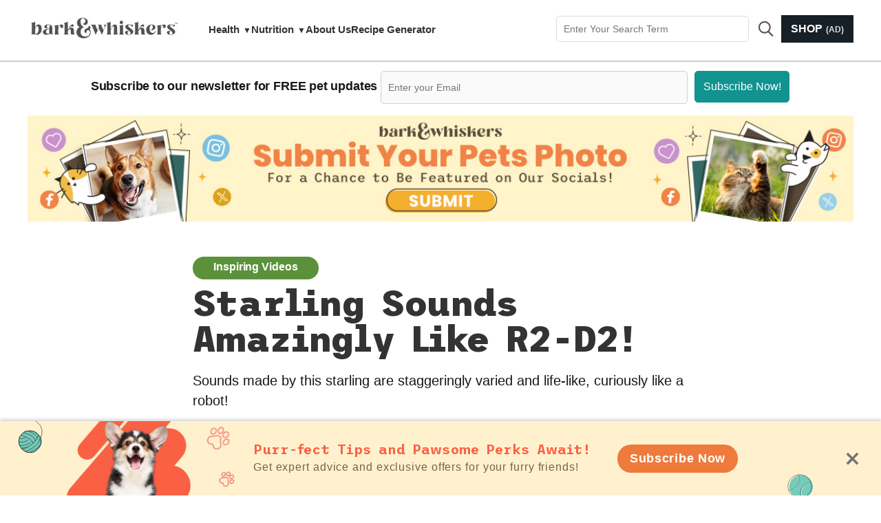

--- FILE ---
content_type: text/html; charset=utf-8
request_url: https://www.barkandwhiskers.com/2023-12-08-starling-sounds-amazingly-like-r2-d2/
body_size: 51216
content:
<!DOCTYPE html>
<html lang="en" >

<head>

    <title>Starling Sounds Amazingly Like R2-D2!</title>
    <meta charset="utf-8" />
    <meta http-equiv="X-UA-Compatible" content="IE=edge" />
    <meta name="HandheldFriendly" content="True" />
    <meta name="viewport" content="width=device-width, initial-scale=1.0" />

    <link rel="stylesheet" href="https://stackpath.bootstrapcdn.com/bootstrap/4.5.0/css/bootstrap.min.css">
    <link rel="stylesheet" type="text/css" href="https://www.barkandwhiskers.com/assets/built/screen.css?v=e045494624" />
    <link rel="preload"
        href="https://fonts.googleapis.com/css2?family=Trispace:wght@100;200;300;400;500;600;700;800&display=swap"
        as="font" onload="this.onload=null;this.rel='stylesheet'">
    <link rel="stylesheet" href="https://cdnjs.cloudflare.com/ajax/libs/font-awesome/5.7.0/css/all.min.css">
    <noscript>
        <link rel="stylesheet"
            href="https://fonts.googleapis.com/css2?family=Trispace:wght@100;200;300;400;500;600;700;800&display=swap">
    </noscript>
    <meta name="description" content="Sounds made by this starling are staggeringly varied and life-like, curiously like a robot!">
    <link rel="icon" href="https://www.barkandwhiskers.com/content/images/2023/12/b-w-favicon-1.ico" type="image/x-icon">
    <link rel="canonical" href="https://www.barkandwhiskers.com/2023-12-08-starling-sounds-amazingly-like-r2-d2/">
    <meta name="referrer" content="no-referrer-when-downgrade">
    
    <meta property="og:site_name" content="Bark &amp; Whiskers">
    <meta property="og:type" content="article">
    <meta property="og:title" content="Starling Sounds Amazingly Like R2-D2!">
    <meta property="og:description" content="Sounds made by this starling are staggeringly varied and life-like, curiously like a robot!">
    <meta property="og:url" content="https://www.barkandwhiskers.com/2023-12-08-starling-sounds-amazingly-like-r2-d2/">
    <meta property="og:image" content="https://www.barkandwhiskers.com/content/images/2023/11/starling-sounds-amazingly-like-r2-d2.webp">
    <meta property="article:published_time" content="2023-12-08T06:01:00.000Z">
    <meta property="article:modified_time" content="2023-12-11T00:48:57.000Z">
    <meta property="article:tag" content="Inspiring Videos">
    
    <meta property="article:author" content="https://www.facebook.com/doctor.karen.becker/">
    <meta name="twitter:card" content="summary_large_image">
    <meta name="twitter:title" content="Starling Sounds Amazingly Like R2-D2!">
    <meta name="twitter:description" content="Sounds made by this starling are staggeringly varied and life-like, curiously like a robot!">
    <meta name="twitter:url" content="https://www.barkandwhiskers.com/2023-12-08-starling-sounds-amazingly-like-r2-d2/">
    <meta name="twitter:image" content="https://www.barkandwhiskers.com/content/images/2023/11/starling-sounds-amazingly-like-r2-d2.webp">
    <meta name="twitter:label1" content="Written by">
    <meta name="twitter:data1" content="Dr. Becker">
    <meta name="twitter:label2" content="Filed under">
    <meta name="twitter:data2" content="Inspiring Videos">
    <meta name="twitter:creator" content="@drkarenbecker">
    <meta property="og:image:width" content="773">
    <meta property="og:image:height" content="434">
    
    <script type="application/ld+json">
{
    "@context": "https://schema.org",
    "@type": "Article",
    "publisher": {
        "@type": "Organization",
        "name": "Bark &amp; Whiskers",
        "url": "https://www.barkandwhiskers.com/",
        "logo": {
            "@type": "ImageObject",
            "url": "https://www.barkandwhiskers.com/content/images/2022/11/barkwhisker-logo.jpg"
        }
    },
    "author": {
        "@type": "Person",
        "name": "Dr. Becker",
        "image": {
            "@type": "ImageObject",
            "url": "https://www.barkandwhiskers.com/content/images/2022/08/Dr.-Becker-image-2-profile.jpg"
        },
        "url": "https://www.barkandwhiskers.com/author/dr-becker/",
        "sameAs": [
            "https://www.facebook.com/doctor.karen.becker/",
            "https://x.com/drkarenbecker"
        ]
    },
    "headline": "Starling Sounds Amazingly Like R2-D2!",
    "url": "https://www.barkandwhiskers.com/2023-12-08-starling-sounds-amazingly-like-r2-d2/",
    "datePublished": "2023-12-08T06:01:00.000Z",
    "dateModified": "2023-12-11T00:48:57.000Z",
    "image": {
        "@type": "ImageObject",
        "url": "https://www.barkandwhiskers.com/content/images/2023/11/starling-sounds-amazingly-like-r2-d2.webp",
        "width": 773,
        "height": 434
    },
    "keywords": "Inspiring Videos",
    "description": "Sounds made by this starling are staggeringly varied and life-like, curiously like a robot!",
    "mainEntityOfPage": "https://www.barkandwhiskers.com/2023-12-08-starling-sounds-amazingly-like-r2-d2/"
}
    </script>

    <meta name="generator" content="Ghost 6.14">
    <link rel="alternate" type="application/rss+xml" title="Bark &amp; Whiskers" href="https://www.barkandwhiskers.com/rss/">
    <script defer src="https://cdn.jsdelivr.net/ghost/portal@~2.57/umd/portal.min.js" data-i18n="true" data-ghost="https://www.barkandwhiskers.com/" data-key="ff83d7f0e137889d6a69d73bb2" data-api="https://bark-whiskers.ghost.io/ghost/api/content/" data-locale="en" crossorigin="anonymous"></script><style id="gh-members-styles">.gh-post-upgrade-cta-content,
.gh-post-upgrade-cta {
    display: flex;
    flex-direction: column;
    align-items: center;
    font-family: -apple-system, BlinkMacSystemFont, 'Segoe UI', Roboto, Oxygen, Ubuntu, Cantarell, 'Open Sans', 'Helvetica Neue', sans-serif;
    text-align: center;
    width: 100%;
    color: #ffffff;
    font-size: 16px;
}

.gh-post-upgrade-cta-content {
    border-radius: 8px;
    padding: 40px 4vw;
}

.gh-post-upgrade-cta h2 {
    color: #ffffff;
    font-size: 28px;
    letter-spacing: -0.2px;
    margin: 0;
    padding: 0;
}

.gh-post-upgrade-cta p {
    margin: 20px 0 0;
    padding: 0;
}

.gh-post-upgrade-cta small {
    font-size: 16px;
    letter-spacing: -0.2px;
}

.gh-post-upgrade-cta a {
    color: #ffffff;
    cursor: pointer;
    font-weight: 500;
    box-shadow: none;
    text-decoration: underline;
}

.gh-post-upgrade-cta a:hover {
    color: #ffffff;
    opacity: 0.8;
    box-shadow: none;
    text-decoration: underline;
}

.gh-post-upgrade-cta a.gh-btn {
    display: block;
    background: #ffffff;
    text-decoration: none;
    margin: 28px 0 0;
    padding: 8px 18px;
    border-radius: 4px;
    font-size: 16px;
    font-weight: 600;
}

.gh-post-upgrade-cta a.gh-btn:hover {
    opacity: 0.92;
}</style>
    <script defer src="https://cdn.jsdelivr.net/ghost/sodo-search@~1.8/umd/sodo-search.min.js" data-key="ff83d7f0e137889d6a69d73bb2" data-styles="https://cdn.jsdelivr.net/ghost/sodo-search@~1.8/umd/main.css" data-sodo-search="https://bark-whiskers.ghost.io/" data-locale="en" crossorigin="anonymous"></script>
    
    <link href="https://www.barkandwhiskers.com/webmentions/receive/" rel="webmention">
    <script defer src="/public/cards.min.js?v=e045494624"></script>
    <link rel="stylesheet" type="text/css" href="/public/cards.min.css?v=e045494624">
    <script defer src="/public/comment-counts.min.js?v=e045494624" data-ghost-comments-counts-api="https://www.barkandwhiskers.com/members/api/comments/counts/"></script>
    <script defer src="/public/member-attribution.min.js?v=e045494624"></script>
    <script defer src="/public/ghost-stats.min.js?v=e045494624" data-stringify-payload="false" data-datasource="analytics_events" data-storage="localStorage" data-host="https://www.barkandwhiskers.com/.ghost/analytics/api/v1/page_hit"  tb_site_uuid="ed9fa011-339e-460c-84f4-adedfd5fffed" tb_post_uuid="2bfeb0ec-4dfb-4f0b-a851-b38dfcdf0ca1" tb_post_type="post" tb_member_uuid="undefined" tb_member_status="undefined"></script><style>:root {--ghost-accent-color: #11938f;}</style>
    <style>

.bottom-social #pet-nutrition-guide {
scroll-margin-top: 120px;
}

/* .article-byline {display:none} */

body.tag-inspiring-videos .article-byline-meta{display:none!important}
.gh-head-brand .gh-search{display:none!important}
.tag-button.safe-tag,.tag-button.avoid-tag,.tag-button.toxic-tag{position:absolute;right:0;z-index:9999}
.content-tag-bg{display:none!important}
a.author-avatar{display:none!important;margin:0!important}
.article-byline-content{display:block!important}
.article-excerpt{margin-bottom:28px!important}
article.tag-special-species.tag-dog-tips.post-card.post > a.post-card-image-link > img.post-card-image{border:10px solid #CBBCD7}
article.tag-special-species.tag-dog-tips.post-card.post > div.post-card-content > header.post-card-header > div.post-card-tags > span.post-card-primary-tag{background:#58327C!important}
article.article.post.tag-special-species.tag-dog-tips > header.article-header.gh-canvas > div.article-tag.post-card-tags > span.post-card-primary-tag{background:#58327C!important}
article.tag-inspiring-videos.post-card.post > div.post-card-content > header.post-card-header > div.post-card-tags > span.post-card-primary-tag{background:#5C913B!important}
article.tag-inspiring-videos.post-card.post > a.post-card-image-link > img.post-card-image{border:10px solid #C6E2B6!important}
article.article.post.tag-inspiring-videos> header.article-header.gh-canvas > div.article-tag.post-card-tags > span.post-card-primary-tag{background:#5C913B!important}
article.tag-game-changers.post-card.post > div.post-card-content > header.post-card-header > div.post-card-tags > span.post-card-primary-tag{background:#dd703f!important}
article.tag-game-changers.post-card.post > a.post-card-image-link > img.post-card-image{border:10px solid #f0d8c5!important}
article.article.post.tag-game-changers> header.article-header.gh-canvas > div.article-tag.post-card-tags > span.post-card-primary-tag{background:#dd703f!important}
.gh-content a b strong{color:var(--ghost-accent-color)}
	.gh-content > p, .gh-content > ul, .gh-content > ol, .gh-content a  {font-family:"Segoe UI"; }

/*--  body.tag-food-facts.tag-avoid section.article-byline-content::after {content: url("https://www.barkandwhiskers.com/content/images/2023/01/bw-foodfact-stamp-avoid.png");
position: relative;margin-left: 220px; transform: scale(0.40);}
   
        body.tag-food-facts.tag-safe section.article-byline-content::after {content: url("https://www.barkandwhiskers.com/content/images/2023/01/bw-foodfact-stamp-safe.png");
position: relative;margin-left: 220px; transform: scale(0.40);}
    
        body.tag-food-facts.tag-toxic section.article-byline-content::after {content: url("https://www.barkandwhiskers.com/content/images/2023/01/bw-foodfact-stamp-toxic.png");
position: relative;margin-left: 220px; transform: scale(0.40);}

  body.tag-food-facts.tag-avoid .article-byline, body.tag-food-facts.tag-safe .article-byline, body.tag-food-facts.tag-toxic .article-byline {margin:-25px 0px -30px 0px !important;}
    --*/
.post-card-large .post-card-tags{margin-top:0!important}
.container-subscription{margin-bottom:-20px!important}
:is(.tag-template,.author-template) .post-feed{margin-top:0!important}
body.tag-template > header.post-card-header h2.post-card-title{text-align:center!important}
body.post-template > span.post-card-primary-tag a{color:#767474!important;font-weight:700}
.nav{padding-left:5px!important}
.gh-head-menu .nav li{font-size:16px}
.gh-head-menu .nav{gap:30px!important}
section.gh-content.gh-content .list-ingredients ul{margin:15px 0 16px 12px;list-style-image:url(https://www.barkandwhiskers.com/content/images/2022/11/paw-icon.png);list-style-position:outside}
.post-card-large .post-card-title{font-size:32px!important}
h2.post-card-title{font-size:20px!important}
div.gh-head-actions>form>input{color:#000!important}
div.gh-head-actions>form>input.search-box{border:1px solid #ddd;border-radius:5px;height:38px;width:240px;padding:10px}
div.gh-head-actions>form>input.submit-buttom{height:38px;border:none;background-image:url([data-uri]);background-size:30px;background-repeat:no-repeat;width:40px;background-position:50% 50%;border-radius:5px;background-color:#fff}
.gh-burger-box{width:auto}
form{padding:3px}
h2{color:#000;font-size:24px;line-height:1.2}
b,strong{font-weight:900}
.reading-time{color:#60676a!important}

/* click here button */
.button{text-align:center}
#hiddenA > p{font-weight:400;padding-bottom:20px}
.outside{padding:0 1em;font-size:11px;text-align:center;font-weight:400;line-height:1.25em}


@media (min-width: 1001px) {
    .post-card-large{margin-top:-15px}
    .post-card{margin-top:-40px}
    }
    @media only screen and (max-width:810px) {
    .site-header{margin-bottom:-105px}
    }
    @media only screen and (max-width:795px) {
    .site-header{margin-bottom:-105px}
    .site-header-content{text-align:center!important}
    }
    @media only screen and (max-width:480px) {
    div.post-card-tags{height:20px!important;margin-top:0}
    .site-header{margin-bottom:-75px}
    }
    .site-logo{max-height:70px!important}
    .site-header.outer{background:#fff!important}
    .site-header::before{background:#1d639f!important}
    .site-main.outer{background:#fff!important}
    .paged .site-nav{top:-75px;background-color:#1d639f}
    .paged .site-nav-logo{display:none}
    .post-full-footer{padding:0}
    .gh-content table{white-space:normal!important;border:3px solid #11938f!important;border-radius:8px!important;border-spacing:2px;box-shadow:0 5px 5px #eee!important;border-collapse:collapse!important;width:100%}
    .gh-content table td,.gh-content table th{border:2px solid #11938f!important;padding:10px!important;vertical-align:top!important;width:auto!important;padding:15px!important;font-family:var(--font-serif);font-size:2rem;line-height:1.6em}
    table.generic-table > tbody > tr> td > p{padding:10px}
    .gh-content .kg-toggle-card .kg-toggle-heading-text{color:#11938f}
    .kg-toggle-card-icon{margin-left:-1em}
    .kg-toggle-card{box-shadow:none!important;padding:0!important}
    .kg-toggle-heading svg{width:18px;color:#3b3f4280}
    .footer-cta-button.gh-portal-close{max-width:100%}
    @media only screen and (max-width:2880px) {
    div.gh-head-actions>form>input.search-box{border:1px solid #ddd;border-radius:5px;height:38px;width:270px;padding:10px}
    }
    @media only screen and (max-width:1440px) {
    div.gh-head-actions>form>input.search-box{border:1px solid #ddd;border-radius:5px;height:38px;width:280px;padding:10px}
    .gh-head-inner{grid-gap:36px}
    }
    @media only screen and (max-width:991px) {
    .gh-head{position:unset!important}
    .has-cover .site-header-content{min-height:0!important}
    .has-cover .site-header-content.left-aligned{padding-bottom:0!important}
    body.paged.has-cover.gh-head-open .gh-head{background-color:#fff!important}
    .gh-head-open #gh-head .gh-head-inner{background:#fff!important}
    }
    @media only screen and (max-width:812px) {
    h1.site-description{display:none}
    .paged .post-feed{margin-top:0}
    body.tag-food-facts.tag-avoid section.article-byline-content::after,body.tag-food-facts.tag-safe section.article-byline-content::after,body.tag-food-facts.tag-toxic section.article-byline-content::after{transform:scale(0.5);margin-left:225px!important}
    .gh-head-menu .nav li{font-size:22px!important}
    }
    @media only screen and (max-width: 567px) {
    .form-container{display:flex;flex-direction:columns}
    .subscription-form input,.subscription-form button{width:100%}
    .subscription-form button{margin-left:0}
    body.tag-food-facts.tag-avoid section.article-byline-content::after,body.tag-food-facts.tag-safe section.article-byline-content::after,body.tag-food-facts.tag-toxic section.article-byline-content::after{position:relative;margin-left:-30px!important;transform:scale(0.5);margin-right:-30px}
    }
    ol li{display:list-item!important}
    @media only screen and (max-width: 375px) {
    p.mobiledescription{font-size:13px!important}
    h2.post-card-title{font-size:18px!important}
    }
    .footer-cta{display:none!important}
    .footer-container-subscription{margin-top:20px}
    .home-template .post-card-large .post-card-content{padding-top:20px}
    .post-card-large .post-card-title{padding-top:10px}
    .nav li:last-child{display:none}
    ul.isDropDown{list-style:none!important;padding-left:10px!important}
    ul.isDropDown li[class*="nav-"]:last-child{display:block!important}
    .gh-head-menu .nav a{font-weight:600!important}
    @media (max-width: 991px) {
    .has-cover.gh-head{display:flex;align-items:center;flex-direction:column;position:fixed;top:0;bottom:0;right:0;left:0;z-index:10;width:100%;height:100vh;padding-top:72px;background-color:var(--background-secondary);opacity:0;visibility:hidden;transform:scale(0.96)}
    .has-cover.gh-head-open{opacity:1;visibility:visible;transform:scale(1);transition:all half(var(--motion-duration)) cubic-bezier(0.694,0,0.335,1)}
    }
    @media (min-width: 991.1px) {
    .has-cover.gh-head{display:block;flex:2;display:flex;align-items:center;justify-content:flex-end}
    }
    @media (max-width: 991px) {
    .has-cover.gh-head-menu{width:100%;padding-left:32px;padding-right:32px}
    }
    @media (min-width: 991.1px) {
    .has-cover.gh-head-menu{display:flex;align-items:center;justify-content:flex-end}
    li[class*="nav-"]:not(:last-child){margin-right:0}
    }
    @media (max-width: 991px) {
    li[class*="nav-"]{margin-bottom:16px}
    }
    @media (min-width: 991.1px) {
    li[class*="nav-"][class*="--hasDropDown"]{position:relative}
    li[class*="nav-"][class*="--hasDropDown"] a:after{all:unset;content:"▼";padding-left:5px;font-size:12px;color:inherit}
    li[class*="nav-"][class*="--hasDropDown"] .isDropDown a:after{display:none}
    li[class*="nav-"][class*="--hasDropDown"]:focus-within > li[class*="nav-"]:after,li[class*="nav-"][class*="--hasDropDown"]:hover > li[class*="nav-"]:after{background-coclass:--hasDropDown]lor: transparent}
    li.nav-health.nav-current--hasDropDown:focus-within .isDropDown,li.nav-health.nav-current--hasDropDown:hover .isDropDown{opacity:1;visibility:visible;display:block!important}
    li.nav-nutrition.nav-current--hasDropDown:focus-within .isDropDown,li.nav-nutrition.nav-current--hasDropDown:hover .isDropDown{opacity:1;visibility:visible;display:block!important}
    li[class*="nav-"][class*="--hasDropDown"]:focus-within .isDropDown,li[class*="nav-"][class*="--hasDropDown"]:hover .isDropDown{opacity:1;visibility:visible}
    .isDropDown{z-index:1;opacity:0;visibility:hidden;position:absolute;margin:0;max-width:unset;list-style:none;padding:10px;border-radius:6px;background:#fff;border:1px solid #E4E4E4;color:inherit}
    .isDropDown li[class*="nav-"]{margin-right:0!important}
    .isDropDown li[class*="nav-"]:not(:last-child){margin-bottom:0}
    }
    li[class*="nav-"] a{display:flex;align-items:center;width:-webkit-fit-content;width:-moz-fit-content;width:fit-content;font-size:15px;line-height:2!important;font-weight:inherit;white-space:nowrap}
    li[class*="nav-"] a:hover{color:#999}
    @media (max-width: 991px) {
    li[class*="nav-"] a{font-size:2.5rem;line-height:2!important}
    }
    @media (min-width: 991.1px) {
    li[class*="nav-"] a{position:relative}
    li[class*="nav-"] a:after{content:"";display:block;width:100%;height:2px;position:absolute;bottom:-2px;background-color:transparent}
    }



    
/* Underline or other style for the link of the Current Page you are on  */    
li[class*="nav-"].nav-current a:after {
    background-color: transparent;
}

/* Underline or other style for the Home link when you are on the Home page */
.home-template li[class*="nav-"].nav-current a:after {
    background-color: transparent;
}

/* Underline or other style for the links in certain states */
li[class*="nav-"] a:active:after,
li[class*="nav-"] a:focus:after,
li[class*="nav-"] a:hover:after {
    background-color: transparent;
}
    
@media (max-width: 991px) {
    #gh-head .gh-head-inner {
        grid-template-columns: 1fr;
    	height: auto;
	}
	.gh-head-open #gh-head .gh-head-menu,
    #gh-head .gh-head-menu .nav {
    	align-items: flex-start;
    	display: flex;
    	flex-direction: column;
        margin: 0 auto;
	}
    .gh-head-menu .nav li {
        text-align: left;
	}
    .gh-head-menu .nav li.hasDropDown {
        margin: 0;
    	padding: 0;
    	display: flex;
    	flex-direction: column;
    	align-items: flex-start;
	}
    .gh-head-menu ul.isDropDown {
    	list-style: none;
    	text-align: left;
    	margin: 0;
    	padding: 0 0 0 10px;
	} 
    .gh-head-menu ul.isDropDown li {
    	margin: 0;
    	padding: 0;
    	text-align: left;
	} 
    .gh-head-menu ul.isDropDown li a:before {
		all: unset;
		content: " - ";
    	}
    .gh-head-menu ul.isDropDown li a {
    	font-size: 2rem;
    	line-height: 1.5;
	}
}
    
     @media only screen and (max-width:810px) {
   
    #gh-head .gh-head-menu .nav {
      text-align: left !important;
        margin:unset !important;
        margin-top: -20px !important;
	}
         .gh-head-open #gh-head .gh-head-menu { margin:unset !important;}
         .gh-head-menu .nav {gap: 15px !important;}
         li[class*="nav-"] a { font-size: 20px !important;}
         .gh-head-menu ul.isDropDown li a {font-size: 18px !important; }
         .gh-head-open #gh-head .gh-head-actions {margin-top:-20px;}
         .gh-head-actions > form {margin-top: -20px;}
         .gh-head-open #gh-head {     z-index: 99999999 !important;}
    }
        
    
     /*-----End:navigation with Dropdown codes-----*/

    /* ---- Stamp styles ---- */
    .article-byline-content { position: relative; }
    .article-byline-meta {
    	display: flex;
    	flex-direction: row;
    	flex-wrap: wrap;
    	align-items: center;
        position: relative;
        width: 100%;	
	}
    .byline-meta-content>div {
        display: flex;
    	flex-direction: row;
    	flex-wrap: wrap;
    	align-items: center; 
    }
    .article-byline-meta>a.stamp-link { position: absolute; right: 0px !important; }
    .article-byline-meta>a.stamp-link>img { width: 70px; }
    @media only screen and (max-width: 425px) {
        .article-byline-meta>div { width: 200px; }
    	.article-byline-meta>a.stamp-link { right: 1%; }
        .article-byline-meta >a.stamp-link>img { width: 65px; }
        .article-byline-meta { margin: 0px !important; padding: 0px !important; }
    }
    
    @media only screen and (max-width: 320px) {
    	.article-byline-meta>a.stamp-link { right: 0px; }
        .article-byline-meta>a.stamp-link>img { width: 46px; }
    }
    /* .article-byline-meta>a.stamp-link { display: none !important; } */
    
    
      @media only screen and (max-width:512px) {
              h2.footer-cta-title {font-size: 20px; text-align:center}
           .paged  .site-nav {top:-25px;}
li.nav-terms-conditions > a {font-size:13px !important;}
.footer-disclaimer .social-media a {  margin-bottom: 24px;}
.disclaimer-content {  padding:1em 0; }
.footer-links ul{margin-right:0 !important;width:33% !important;padding-left:4px;padding-right:4px}
}
    
@media (max-width: 1261px) and (min-width: 992px) {
.gh-head-inner{grid-gap:30px}
}
@media (max-width: 1242px) and (min-width: 992px) {
.desktop .gh-head-menu{display:flex!important}
#gh-head.desktop .gh-head-actions form{display:flex}
.gh-head-menu .nav{gap:16px!important}
}
@media (max-width: 1197px) and (min-width: 992px) {
.gh-head-inner{grid-gap:20px}
}
@media (max-width: 1080px) {
.gh-head-actions{gap:17px}
}
@media (max-width: 1061px) and (min-width: 991px) {
.gh-head-actions{gap:9px}
}
@media (max-width: 1046px) {
.gh-head-menu .nav li a{font-size:16px}
}
@media (max-width: 1028px) and (min-width: 991px) {
.gh-head-menu .nav{gap:19px!important}
}
@media (max-width: 1022px) and (min-width: 992px) {
.gh-head-inner{grid-gap:7px}
}
@media (max-width: 1002px) and (min-width: 992px) {
.gh-head-actions{gap:4px}
}
@media (max-width: 992px) {
.gh-head.mobile{padding-top:10px!important;padding-bottom:10px}
}
.gh-head-menu{position:relative}
@media (min-width: 992px) {
header#gh-head.desktop{display:block}
header#gh-head.mobile{display:none}
.ShopButton.shop-btnMob{display:none}
a.ShopButton span{top:1px;position:relative}
.ShopButton.shop-BtnDesk{height:43px;display:flex;align-content:center;justify-content:center;position:relative;padding:10px 11px;top:-4px;right:-65px;position:relative}
}
.page-search .tag-button{display:none}
@media (max-width: 991px) {
header#gh-head.desktop{display:none}
header#gh-head.mobile{display:block;align-content:center}
.gh-head-open{transform:unset!important}
.ShopButton.shop-btnMob{display:flex!important;align-items:center}
.no-logo .gh-head-logo{display:block}
.gh-head-open #gh-head{bottom:0;left:0;overflow-y:hidden!important;position:fixed!important;right:0;top:0;display:unset;width:311px;padding:0!important;box-shadow:0 0 11px 0 #646464;height:100vh}
.gh-head-open #gh-head .gh-head-menu,#gh-head .gh-head-menu .nav{margin-top:0}
.gh-head-open .gh-head-menu .nav li{text-align:left;text-transform:uppercase}
.gh-head-open .gh-head-menu .nav li > ul li{text-transform:initial}
.gh-head-open #gh-head .gh-head-menu,#gh-head .gh-head-menu .nav{margin:0}
.gh-head-open .isDropDown{padding:0}
.gh-head-open #gh-head .gh-head-menu .nav{width:100%}
.gh-head-open .gh-head-menu .ShopButton{display:block;width:100%;text-align:left;padding-bottom:13px;padding-top:12px}
.gh-head{height:62px}
.gh-head-open .gh-head-logo img{margin-left:10px}
.gh-head-logo img{max-height:33px}
.gh-head-open .gh-head-menu .nav li{width:100%;position:relative}
.gh-head-open .gh-head-open .gh-head-menu .nav{padding:0 18px!important}
.gh-head-open .nav li{border-bottom:1px solid #bbb;padding:0}
.gh-head-open .nav li a{font-weight:600;padding-bottom:5px;padding-top:5px;width:100%;font-size:20px!important;padding-left:16px}
.gh-head-open .nav li > ul li{background-color:#f8f8f8;border:none;padding:0}
.gh-head-open .nav li > ul li a{font-weight:600;width:100%;font-size:16px;padding:6px 5px 7px 16px !important}
.gh-head-open .gh-head-menu ul.isDropDown{padding:0}
.gh-head-open .gh-head-menu .nav{gap:0!important}
.gh-head-open .gh-head-menu ul.isDropDown li a::before{all:unset;content:unset}
.gh-head-open #gh-head .gh-head-menu,#gh-head .gh-head-menu .nav{padding:0!important;top:-112px}
.nav li a{padding:0 16px top: -73px}
.gh-head-open #gh-head .gh-head-actions{display:none}
.no-logo #gh-head .gh-head-brand{justify-content:unset}
.gh-head-brand .gh-search{margin-right:0}
.gh-head-open #gh-head .gh-head-brand{margin-top:0!important}
.has-cover.no-logo .gh-burger{display:none}
.has-cover.no-logo .bruger-con .gh-burger{display:block}
.has-cover.no-logo .gh-head-inner.inner{margin-top:7px}
.gh-head-open .bruger-con{display:none}
.gh-head-open .gh-burger-box{display:block!important;margin-right:8px}
.gh-head-open .bruger-con .gh-burger-box{display:block}
.has-sans-body.has-cover .gh-burger-box{display:none}
.has-sans-body.has-cover .bruger-con .gh-burger-box{display:block}
.gh-head-open .gh-burger{display:block!important;position:absolute;right:0}
.has-cover.no-logo.gh-head-open{position:fixed}
.drawer-overlay{width:100vw;background:#0000007d;z-index:138;display:none;top:0;left:0;bottom:0;right:0;height:100vh;position:fixed}
.gh-head-open .gh-search{display:none}
.gh-head-open .logo-con{width:80%}
.gh-head-open .gh-head-brand{height:65px;padding-top:0!important}
.gh-search svg{background:#fff;color:#000;width:80px;height:auto}
.gh-head-open .gh-head-brand{margin-top:0!important}
#gh-head{display:flex}
.gh-head-open .overlay-nav{display:flex;justify-content:end;align-items:center;height:62px;box-shadow:0 2px #97979714;padding:15px;border-bottom:1px solid #979797;position:fixed;width:100%;z-index:140;background:#fff}
.gh-head-open .overlay-nav svg{width:34px;height:auto;margin-right:4px;margin-bottom:4px}
.gh-head-open a.ShopButton span{padding-left:6px;top:1px;position:relative}
.gh-head-open .feather.feather-x{color:#000}
.gh-head-open #gh-head .gh-head-actions{display:block}
.gh-head-open .nav li.active{background:#11938f;color:#fff;position:relative}
.gh-head-open .nav li.active a{color:#fff}
.gh-head-open .nav li.active ul li a{color:#000}
.gh-head-actions form{width:100%;padding:0 10px;position:relative;top:-58px}
div.gh-head-actions > form > input.search-box{max-width:300px;padding:10px;width:84%!important;padding-bottom:10px;padding-top:10px}


.gh-head-open .nav .nav-health.active::before,.gh-head-open .nav .nav-nutrition.active::before, .gh-head-open .nav .nav-health--hasDropDown.active::before, .gh-head-open .nav .nav-nutrition--hasDropDown.active::before {content:url('data:image/svg+xml,<svg xmlns="http://www.w3.org/2000/svg" width="24" height="24" viewBox="0 0 24 24" fill="none" stroke="%23ffffff" stroke-width="2" stroke-linecap="round" stroke-linejoin="round" class="feather feather-chevron-up"><polyline points="18 15 12 9 6 15"></polyline></svg>');position:absolute;right:10px;top:10px;z-index:20}
.gh-head-open .nav .nav-health::before,.gh-head-open .nav .nav-nutrition::before, .gh-head-open .nav-health--hasDropDown::before, .gh-head-open .nav .nav-nutrition--hasDropDown::before{content:url('data:image/svg+xml,<svg xmlns="http://www.w3.org/2000/svg" width="24" height="24" viewBox="0 0 24 24" fill="none" stroke="%23000000" stroke-width="2" stroke-linecap="round" stroke-linejoin="round" class="feather feather-chevron-down"><polyline points="6 9 12 15 18 9"></polyline></svg>');position:absolute;right:10px;top:10px;z-index:20}


.ShopButton.shop-btnMob img{width:20px;margin-right:8px}
.gh-head-open #search{width:100%!important}
div.gh-head-actions > form > input.submit-buttom{border-radius:5px;background-color:#fff0;position:absolute;right:12px;background-size:26px}
#gh-head{align-items:center;position:sticky!important}
#gh-head .gh-head-brand{display:flex;flex-wrap:wrap;align-content:center}
.gh-head-open .ShopButton.shop-BtnDesk{display:none}
.overlay-nav .ShopButton{height:43px;width:auto;display:flex;align-items:center;padding:10px 11px}
.overlay-nav .ShopButton img{width:22px;height:auto;margin-right:10px}
.overlay-nav .ShopButton a.ShopButton span{top:0}
.gh-search{display:none}
.gh-head-open .nav li a{z-index:9999;position:relative}
.gh-burger-box::before,.gh-burger-inner::before,.gh-burger-inner::after{display:none}
.gh-burger-inner{width:40px;height:30px;display:block;background:url('data:image/svg+xml,<svg width="39" height="25" viewBox="0 0 39 25" fill="none" xmlns="http://www.w3.org/2000/svg"><g clip-path="url(%23clip0_139_351)"><rect y="3.45667" width="16.4011" height="3.45591" fill="%230A0B0D"/><rect y="12.0146" width="14.4715" height="3.45591" fill="%230A0B0D"/><path d="M0 20.5728H21.2249V24.0287H0V20.5728Z" fill="%230A0B0D"/><path d="M32.2438 18.7679L31.7048 17.8635L31.0361 18.0472C32.6493 17.0135 33.9106 15.4222 34.499 13.4565C35.8112 9.07347 33.3219 4.45699 28.9389 3.14483C24.5558 1.83266 19.9393 4.3219 18.6271 8.70498C17.315 13.0881 19.8042 17.7045 24.1873 19.0167C26.153 19.6052 28.1756 19.4258 29.9256 18.646L29.2627 18.908L29.8642 20.051L31.7048 23.9044L34.0685 22.6299L32.2438 18.7679ZM24.9183 16.5749C21.8782 15.6648 20.1589 12.4761 21.069 9.43599C21.9791 6.39591 25.1678 4.67654 28.2079 5.58665C31.2479 6.49676 32.9673 9.68546 32.0572 12.7255C31.1471 15.7656 27.9584 17.485 24.9183 16.5749Z" fill="%230A0B0D" stroke="%230A0B0D" stroke-width="0.75"/></g><defs><clipPath id="clip0_139_351"><rect width="39" height="23.68" fill="white" transform="translate(0 0.769043)"/></clipPath></defs></svg>');background-repeat:repeat;background-repeat:no-repeat;margin:.85rem 0 .65rem .5rem !important}
.gh-burger-box{height:unset}
}
@media (max-width: 810px) {
.gh-head-actions form{top:-22px}
.gh-head-open #gh-head .gh-head-menu,#gh-head .gh-head-menu .nav{top:-78px}
.gh-head-open .gh-head-menu .ShopButton{margin-bottom:20px}
}
@media screen and (orientation:landscape) {
  header#gh-head.mobile {overflow-y: scroll !important;}
}
.site-content .modal {z-index: 99998 !important;margin-top: 20px;}

@media (min-width: 925px) {.post-template .site-header-content.outer { margin-bottom: 20px; }}
    


/*---  ---*/
.social-media-wrapper .social-mid-img.pinterest svg {
    width: 22px;
    position: absolute;
    top: 4px !important;
    right: 2px;
    fill: #2d353c;
}

.social-media-wrapper .social-mid-img.pinterest svg .c-cls-1 {fill: #2d353c;}

a.social-mid-img.pinterest {
 width: 25px;
  height: 25px;
  position: relative;
  top: 2px;
  right: 12px;
  margin: 0px 12px;
  background: #ffffff;
  border-radius: 100%;
}
@-moz-document url-prefix() { a.social-mid-img.pinterest { top: 5px; } }
    
    
/*-- Buttons --*/    
.kg-card.kg-file-card {display: none !important;}
.share-block a {background: #f2f2f2; border-radius:100%; width: 40px; height: 40px; margin: 0 6px 20px 6px;}
.share-block a:hover {background: #ececec !important; transform: none !important;}
.download-pdf svg {width: 40px; height: auto;}
a.download-pdf {padding: 4.72px 8.5px 7px 5.5px !important;}
a.print-pdf {padding: 5px 9px 9px 9px;}
.print-pdf svg {width: 23px; height: auto;}
.download-pdf svg {width: 31px; height: auto;}
a.x {padding: 10px 9px 10px 11px;}
a.x svg {width: 29px; height: auto;}
a.x svg g path {stroke-width: 1;} 
a.x {padding: 5px 11px 10px 10px;}
a.x svg {width: 20px; height: auto;}
a.x svg g path {stroke-width: .9;}
a.facebook svg {width: 21.5px !important; height: auto;}
a.facebook svg {width: 28px; height: auto;}
.pinterest svg {width: 24px;}
a.pinterest {padding: 9px;}
a.pinterest {padding: 6px 7px 7px 9px;}
.share-block h5 {font-weight: 600 !important; font-size: 1.8rem !important;} 
.share-block a {margin: 0px 6px 4px 6px;}   
a.facebook {padding: 5px 9px 0px 9px;}
    
body.tag-food-facts.tag-avoid .article-byline, body.tag-food-facts.tag-safe .article-byline, body.tag-food-facts.tag-toxic .article-byline {
  margin: 20px 0 0 0 !important;
}
.article-byline-meta > a.stamp-link { position: absolute; right: 0%; top: -33px; }
.article-byline-content {position: relative;}
.article-byline-content {margin-bottom: 0 !important; margin-top: 5px;}
.next-article, .previous-article {width: 105px; text-align:center}
.article-byline {margin: 21px 0px 5px 0px !important;}
.article-image {margin-top: 25px !important;}
@media only screen and (max-width: 886px) {
.article-byline-meta > a.stamp-link > img { width: 70px;}
.article-byline-meta > a.stamp-link {top: 0px !important;}
#divPreviousbutton {display: flex}
}
@media only screen and (max-width: 597px) {
.article-image {margin-top: 28px !important;}
.article-byline-meta > a.stamp-link > img{width: 60px;}
.article-byline-meta > a.stamp-link{top: -9px !important;}
.article-byline-content { margin-bottom: 5px !important;}
.share-block h5{display: none;}
.top-social { display: unset; }
}
    
@media only screen and (max-width: 414px) {
.article-byline-meta > a.stamp-link > img {width: 54px; top: 11px; position: relative;}
/*-- .gh-head { padding-top: min(7px,2vmin) !important; } --*/
}
div#divPreviousbutton svg {position: relative; top: -1px;}
header.article-header.gh-canvas {padding-bottom: 20PX;}
div#divPreviousbutton a { margin-right: 10px; }


   /*-- PRINT START HERE --*/ 
@media print{
header#gh-head.desktop, .fluid-width-video-container,.stamp-link, .header-subscription.subcription-box, .top-banner, .top-social, .article-byline-content .author-list, .gh-canvas .article-image, div#middle-banner, .content-tag-global, div.top-social, .bottom-social, h2.most-recent-header, .read-more-wrap, footer.site-footer.outer, .kg-card kg-toggle-card, .site-header-content.outer.left-aligned, .ghost-portal-root, iframe.gh-portal-triggerbtn-iframe, .footer-disclaimer, .footer-links, .disclaimer-content, .kg-toggle-heading svg, #GameChangerForm, .game-changer-box img.mobile, .game-changer-box  {display:none; !important}
main#site-main::before {content: url("https://www.barkandwhiskers.com/content/images/2022/11/barkwhisker-logo.jpg"); }
.article.article.post {padding-top: 0px !important;}
.gh-canvas {grid-template-columns: unset !important;display: block !important; }
.article-excerpt {max-width:100% !important;}
.post-card-primary-tag {padding:unset !important;}
span.post-card-primary-tag a,.gh-content a, .article-title, .article-byline-meta .author-name a {color:#000 !important;}
section.gh-content.gh-content > ul {list-style: initial!important;}
.footer-container-subscription {display: none;}
.kg-card.kg-file-card {display: none !important;}
.gh-content .kg-toggle-card .kg-toggle-heading-text {color:#000 !important;}
h2#story-at-a-glance { margin-top: 10px;}
h2#PetsVideo, h2#PetsVideo + h2 {display: none;}
figure.kg-card.kg-embed-card + p {display: none;}
.gh-head-logo img {display: none;}
.gh-head {border-bottom: 0px;}
  .optin-box-1, .optin-box-2 {display: none !important;}
}

/*-- Double tag --*/
span.double-tag {padding: 7px 30px 10px 30px;border-radius: 50px}
span.double-tag.tag-dog-tips{background: #3C79A4 !important}
span.double-tag.tag-cat-tips {background: #C94782 !important}
span.double-tag a {color: #fff !important; font-weight: 700; font-size: 16px}
.download-pdf svg {fill: unset !important;}

/*---- remove lock icon ang image blur ----*/
.post-card-access { display: none; }
.post-card[class*="post-access-"] .post-card-image-link:after {
    -webkit-backdrop-filter: blur(0px);
    backdrop-filter: unset;
    background-color: rgb(0 0 0 / 0%);
}

/* ---- fade preview text ---- */
.post-sneak-peek.fading ul {
    list-style-image: url(https://www.barkandwhiskers.com/content/images/2022/11/paw-icon.png);
    list-style-position: outside;
}

.post-sneak-peek.fading h2 {
    font-size: 2.8rem;
    font-weight: 700;
}

.post-sneak-peek.fading li, .post-sneak-peek.fading p {
  line-height: 1.6em;
  font-size: 2rem;
  position: relative;
  left: 5px;
}
.post-content .column:first-child {
    display: flex;
    flex-direction: column;
}
.post-sneak-peek.fading::after {
    content: "";
    position: absolute;
    right: 0;
    bottom: 0;
    left: 0;
    height: 70%;
    background: linear-gradient( to top, rgba(255, 255, 255, 1) 0%, rgba(255, 255, 255, 0.9) 30%, rgba(255, 255, 255, 0) 100% );
}
.post-sneak-peek.fading {
    position: relative;
    margin-bottom: 25px;
}
@media only screen and (min-width: 830px) {
  .post-content .subscription-form-footer.success .success-message, .post-content form.subscription-form-footer .error-message {
    text-align: left !important;
    margin-top: 10px;
  }
}

.article-header gh-canvas .post-template ol li > ul, .post-template ul li > ul {
    list-style-image: url(https://www.barkandwhiskers.com/content/images/2022/11/paw-icon.png);
    list-style-position: outside;
    padding-left: 40px;
}

  .post-template blockquote > ul li  { list-style-image: url(https://www.barkandwhiskers.com/content/images/2022/11/paw-icon.png);
    list-style-position: outside;}

@media print {
  article.post  #divPreviousbutton , article.post .share-block {
    display: none !important;
  }
}

</style>

<meta name="google-site-verification" content="-KiuTpaOJNBgVf-Z273xjv-S7J5bhSG6mXH4HwSl8LM" />
<meta name="p:domain_verify" content="9c12c4a7a19134ce5f0f3a3b3b8c25ef"/>
<script src="https://unpkg.com/@tryghost/content-api@1.11.19/umd/content-api.min.js"></script>
<script>
  const api = new GhostContentAPI({
    url: 'https://bark-whiskers.ghost.io',
    key: '16a17b7a2ba72d2a6c61335e5b',
    version: "v5.0"
  });
</script>
<script>
var mercolaData = mercolaData || { };

var digitalData = {
    "optin": {
        "optinDevice": typeof mercolaData.optin !== "undefined" && typeof mercolaData.optin.pagesource !== "undefined" ? mercolaData.optin.pagesource : "",
        "pageSource": typeof mercolaData.optin !== "undefined" && typeof mercolaData.optin.pagesource !== "undefined" ? mercolaData.optin.pagesource : "",
        "subscriptionSource": typeof mercolaData.optin !== "undefined" && typeof mercolaData.optin.subscriptionsource !== "undefined" ? mercolaData.optin.subscriptionsource : "" 
    }
}

function datalayerSubscription(subscriptionSource) {
    var optinDevice = "";
    var pageSource = window.location.href;

    if(detectmob()) {
        optinDevice = "mobile"
        subscriptionSource = subscriptionSource + "-Mobile";
    } else {
        optinDevice = "desktop"
        subscriptionSource = subscriptionSource + "-Desktop";
    }
    
    digitalData.optin['optinDevice'] = optinDevice;
    digitalData.optin['subscriptionSource'] = subscriptionSource;
    digitalData.optin['pageSource'] = pageSource;

    window.appEventData.push({ "event": "optin" });
}

function datalayerSearchTerm(searchTerm) {
    if (typeof digitalData.internalSearch == "undefined") {
        digitalData["internalSearch"] = {};
    }
    digitalData.internalSearch["searchTerm"] = searchTerm;
}

function datalayerSearchResultLinkClicked(linkURL) {
    if (typeof digitalData.internalSearch == "undefined") {
        digitalData["internalSearch"] = {};
    }
    digitalData.internalSearch["searchResultPageClicked"] = linkURL;

    window.appEventData = window.appEventData || [];
    window.appEventData.push({
	    'event': 'search page clicked',
	    'page': {
    	    'searchPageClickedUrl': linkURL
	    }
    });
}

function datalayerSocialShareClicked(button) {
    if (typeof digitalData.socialTrack == "undefined") {
        digitalData["socialTrack"] = {};
    }
    digitalData.socialTrack["socialShare"] = button;
}

function datalayerErrorPage(statusCode) {
    if (typeof digitalData.pageInfo == "undefined") {
        digitalData["pageInfo"] = {};
    }
    digitalData.pageInfo["errorPage"] = statusCode;
}
</script>
    <style>
.byline-meta-content, .kg-toggle-heading, .article-image {display: none;}
    .content-tag-global {margin-top:0px !Important;}
</style>
<meta name="addsearchbot" content="noindex" />
    <script src="https://assets.adobedtm.com/77a1576eb29d/84eda8527c85/launch-1a8d3c4092ac.min.js" async></script>
</head>

<body class="post-template tag-inspiring-videos tag-hash-cute-pets-videos has-cover">
    
    <div class="viewport">
        <header id="gh-head" class="gh-head outer desktop">
            <nav class="gh-head-inner inner">

                <div class="gh-head-brand">
                    <a class="gh-head-logo" href="https://www.barkandwhiskers.com">
                        <img src="https://www.barkandwhiskers.com/content/images/2022/11/barkwhisker-logo.jpg" alt="Bark &amp; Whiskers" />
                    </a>
                    <div class="gh-head-brand-wrapper">
                        <button class="gh-search" data-ghost-search><svg xmlns="http://www.w3.org/2000/svg" fill="none" viewBox="0 0 24 24" stroke="currentColor" stroke-width="2" width="20" height="20" aria-label="search icon" role="img"><path stroke-linecap="round" stroke-linejoin="round" d="M21 21l-6-6m2-5a7 7 0 11-14 0 7 7 0 0114 0z"></path></svg></button>
                        <a class="gh-burger" role="button">
                            <div class="gh-burger-box">
                                <div class="gh-burger-inner"></div>
                            </div>
                        </a>
                    </div>
                </div>
                <div class="gh-head-menu">
                    <ul class="nav">
    <li class="nav-health"><a href="https://www.barkandwhiskers.com/">Health</a></li>
    <li class="nav-dog-tips"><a href="https://www.barkandwhiskers.com/tag/dog-tips/">- Dog Tips</a></li>
    <li class="nav-cat-tips"><a href="https://www.barkandwhiskers.com/tag/cat-tips/">- Cat Tips</a></li>
    <li class="nav-special-species"><a href="https://www.barkandwhiskers.com/tag/special-species/">- Special Species</a></li>
    <li class="nav-interviews"><a href="https://www.barkandwhiskers.com/tag/interviews/">- Interviews</a></li>
    <li class="nav-game-changers"><a href="https://www.barkandwhiskers.com/tag/game-changers/">- Game Changers</a></li>
    <li class="nav-nutrition"><a href="https://www.barkandwhiskers.com/">Nutrition</a></li>
    <li class="nav-food-facts"><a href="https://www.barkandwhiskers.com/tag/food-facts/">- Food Facts</a></li>
    <li class="nav-about-us"><a href="https://www.barkandwhiskers.com/about-bark-and-whiskers/">About Us</a></li>
    <li class="nav-recipe-generator"><a href="https://www.mealmixfordogs.com/">Recipe Generator</a></li>
    <li class="nav-about-us"><a href="https://www.barkandwhiskers.com/about-bark-and-whiskers/">About Us</a></li>
</ul>

                </div>
                <div class="gh-head-actions">
                    <!-- Form's action must be the results page's URL -->
                    <form method="get" action="/search/" role="search">
                        <!-- Search field's name must be the same as the search query parameter 
entered in the Search Designer. The default name is search. -->
                        <label for="search" style="display:none;">Search</label>
                        <input type="text" id="search" name="search" value="" placeholder="Enter Your Search Term"
                            class="search-box" arial-label="search" role="searchbox" />
                        <input type="submit" value=" " class="submit-buttom" aria-label="Search" role="button">
                    </form>
                    <div class="gh-social">
                    </div>
                    <a class="ShopButton" href="https://www.mercolamarket.com/pages/pets-home" target="_blank"
                        rel="noreferrer noopener" aria-label="Mercola Market Page (opens in a new tab)">Shop <span style="font-size: 12px;">(ad)</span></a>
                </div>
            </nav>
        </header>
        <header id="gh-head" class="gh-head outer mobile">
            <nav class="gh-head-inner inner">
                <div class="gh-head-brand">
                    <div class="bruger-con">
                        <a class="gh-burger" role="button">
                            <div class="gh-burger-box">
                                <div class="gh-burger-inner"></div>
                            </div>
                        </a>
                    </div>
                    <div class="logo-con">
                        <a class="gh-head-logo" href="https://www.barkandwhiskers.com">
                             <img src="https://www.barkandwhiskers.com/content/images/2022/11/barkwhisker-logo.jpg" alt="Bark &amp; Whiskers" /> 
                        </a>
                    </div>
                    <div class="gh-head-brand-wrapper">
                        <button class="gh-search" data-ghost-search><svg xmlns="http://www.w3.org/2000/svg" fill="none" viewBox="0 0 24 24" stroke="currentColor" stroke-width="2" width="20" height="20" aria-label="search icon" role="img"><path stroke-linecap="round" stroke-linejoin="round" d="M21 21l-6-6m2-5a7 7 0 11-14 0 7 7 0 0114 0z"></path></svg></button>
                        <a class="gh-burger" role="button">
                            <div class="gh-burger-box">
                                <svg xmlns="http://www.w3.org/2000/svg" width="24" height="24" viewBox="0 0 24 24"
                                    fill="none" stroke="currentColor" stroke-width="2" stroke-linecap="round"
                                    stroke-linejoin="round" class="feather feather-x" role="img">
                                    <line x1="18" y1="6" x2="6" y2="18"></line>
                                    <line x1="6" y1="6" x2="18" y2="18"></line>
                                </svg>
                            </div>
                        </a>
                    </div>
                </div>
                <div class="gh-head-actions">
                    <!-- Form's action must be the results page's URL -->
                    <form method="get" action="/search/" role="search">
                        <!-- Search field's name must be the same as the search query parameter 
                  entered in the Search Designer. The default name is search. -->
                        <label for="search" style="display:none;">Search</label>
                        <input type="text" id="search" name="search" value="" placeholder="Enter Your Search Term"
                            class="search-box" arial-label="search" role="searchbox" />
                        <input type="submit" value=" " class="submit-buttom" role="button" />
                    </form>
                </div>
                <div class="gh-head-menu">
                    <a class="ShopButton shop-btnMob" href="https://www.mercolamarket.com/pages/pets-home"
                        target="_blank" rel="noreferrer noopener" aria-label="Mercola Market Page (opens in a new tab)">Shop
                        <span style="font-size: 12px;">(ad)</span>
                    </a>
                    <ul class="nav">
    <li class="nav-health"><a href="https://www.barkandwhiskers.com/">Health</a></li>
    <li class="nav-dog-tips"><a href="https://www.barkandwhiskers.com/tag/dog-tips/">- Dog Tips</a></li>
    <li class="nav-cat-tips"><a href="https://www.barkandwhiskers.com/tag/cat-tips/">- Cat Tips</a></li>
    <li class="nav-special-species"><a href="https://www.barkandwhiskers.com/tag/special-species/">- Special Species</a></li>
    <li class="nav-interviews"><a href="https://www.barkandwhiskers.com/tag/interviews/">- Interviews</a></li>
    <li class="nav-game-changers"><a href="https://www.barkandwhiskers.com/tag/game-changers/">- Game Changers</a></li>
    <li class="nav-nutrition"><a href="https://www.barkandwhiskers.com/">Nutrition</a></li>
    <li class="nav-food-facts"><a href="https://www.barkandwhiskers.com/tag/food-facts/">- Food Facts</a></li>
    <li class="nav-about-us"><a href="https://www.barkandwhiskers.com/about-bark-and-whiskers/">About Us</a></li>
    <li class="nav-recipe-generator"><a href="https://www.mealmixfordogs.com/">Recipe Generator</a></li>
    <li class="nav-about-us"><a href="https://www.barkandwhiskers.com/about-bark-and-whiskers/">About Us</a></li>
</ul>

                    <a class="ShopButton shop-BtnDesk" href="https://www.mercolamarket.com/pages/pets-home"
                        target="_blank" rel="noreferrer noopener" aria-label="Mercola Market Page (opens in a new tab)">
                        Shop <span style="font-size: 12px;">(ad)</span></a>
                </div>
            </nav>
        </header>
        <div class="overlay-nav">
        </div>

        <div class="site-content" data-nosnippet>
            <div class="drawer-overlay"></div>
            
<style>

	.kg-toggle-card {margin-bottom: 30px;}
	.kg-toggle-content {font-size: 16px; color: #0869BD;}
	.kg-toggle-card h3.kg-toggle-heading-text {font-size: 1em;}
	.header-author {display: flex; -webkit-box-pack: center; justify-content: center; -webkit-box-align: center; align-items: center;padding-top: 10px;}
	.header-author h3.author-card-name {font-size:1.7rem; padding-right:20px; padding-right: 10px; padding-bottom: 10px;}
	.article-comments.gh-canvas {max-width: 1200px; margin: 0 auto;}
	.top-social {display: inline-flex; align-items: baseline; justify-content: space-between;}
	.top-social > div#divPreviousbutton > a.previous-article {margin-right: 10px;}
	.bottom-social {margin-top:20px;}
	
div.most-recent-container {border-top: 1px solid;}
    h2.most-recent-header {color:#11938f; margin-bottom: 0px; padding-bottom: 30px;}

	@media only screen and (max-width:1180px) {h2.most-recent-header {padding-left: 20px;}}

	@media screen and (max-width: 812px) {.top-banner {margin: 10px 20px 10px 20px !important;
}  }
@media screen and (min-width: 700px) { .mobile-image { display: none !important; } }
@media screen and (max-width: 699px) { .desktop-image { display: none !important; } }
	
       @media only screen and (max-width:512px) {
		   
			.top-social {display: block; align-items: baseline;}
		   }
    }
</style>
<div class="site-header-content outer left-aligned">
   <div class="site-header-inner inner"></div>
</div>
<main id="site-main" class="site-main">
	
<style>
.subscription-form { width: 100%; max-width: 900px;}
.form-container {display: flex; flex-direction: row;}
.subscription-form input,
.subscription-form button {padding: 10px; border-radius: 5px; box-shadow: none;border: 1px solid #cecece; margin-bottom: 1em;}
.subscription-form button {background-color: #11938f;color:#fff;width: 30%; margin-left:10px; border: 1px solid #11938f; font-size: 16px;}
.subscription-form input[type="email"]{width: 66%;}
.subscription-form .success-message,
.subscription-form .error-message {display: none;}
.subscription-form.error .error-message,
.subscription-form.success .success-message {display: block}
.subscription-box { background-color: lightyellow; padding: 2em; display: flex; align-items: center; justify-content: center; width: 100%; border-radius: 5px;}	
@media screen and (min-width: 700px) { .mobile-image { display: none !important; } }
@media screen and (max-width: 699px) { .desktop-image { display: none !important; } }
@media only screen and (max-width: 567px) {
		  .form-container { display:block; }
		  .subscription-form input, .subscription-form button {   width: 100%;}
		  .subscription-form button {margin-left:0px;}}
 * { box-sizing: border-box;}
.container-subscription {  max-width: 1200px; margin: 0 auto; margin-bottom: -100px; }
.col-left h5 {font-size: 1.8rem; margin:0px; line-height: 1.15 !important; font-weight: 600;}
.col-left{  width: 35%; text-align: center; font-size: 18px; padding-top: 15px;}
.col-right {  width: 50%; text-align: center; }
.header-subscription {display: flex; justify-content: center;}
.header-subscription:after { content: ""; display: table; clear: both;}
	label.hidden {display:none;}
 /* Responsive layout - makes the two columns stack on top of each other instead of next to each other */
	
	@media screen and (max-width: 1180px) {
		.col-left h5 {font-size: 16px;}
 .col-right {width: 60%;}
 .col-left {width: 36%;}}

    @media screen and (max-width: 926px) {
		.container-subscription {padding-top:0px;}
		.subcription-box {display:none !important;}
    .col-2,.col-3 { width: 100%;}
    }

</style>


<div class="container-subscription">
  <div class="header-subscription subcription-box">
    <div class="col-left">
     <h5 class="subcribe-text">Subscribe to our newsletter for FREE pet updates</h5>
    </div>
    <div class="col-right">
    <form class="subscription-form" data-members-form="signup">
<div class="form-container">
	<label class="hidden"><input data-members-label type="checkbox" checked onChange="this.toggleAttribute('data-members-label')" value="direct" aria-label="checkbox"><span>Daily Retail</span></label>
  <input data-members-email type="email"  aria-label="email" placeholder="Enter your Email" aria-required="true" required/> 
  <button class="btn" type="submit">Subscribe Now!</button>
	</div>
  <div class="success-message">Thank you! Please check your inbox to confirm your subscription.</div> 
  <div class="error-message">Sorry, something went wrong. Please try again.</div> 
  </form>
  </div>  
 </div> 

	
<div class="top-banner">
    <a href="https://www.barkandwhiskers.com/submit-your-pets-photo/" aria-label="submit pets photo">
        <img class="desktop-image" src="https://media.mercola.com/assets/images/bark-whiskers/bw-submit-your-pets-photo-top-banner-desktop-v2.jpg" width="1200" height="150" alt="Submit Your Pets Photo" loading="lazy">
        <img class="mobile-image" alt="Submit Your Pets Photo" width="784" height="180" src="https://media.mercola.com/assets/images/bark-whiskers/bw-submit-your-pets-photo-top-banner-mobile-v2.jpg" loading="lazy">
    </a>
  </div>
<article class="article post tag-inspiring-videos tag-hash-cute-pets-videos ">
	    
    <header class="article-header gh-canvas">
     
        <div class="article-tag post-card-tags">
                <span class="post-card-primary-tag">
                    <a href="/tag/inspiring-videos/">Inspiring Videos</a>
                </span>
        </div>

        <h1 class="article-title">Starling Sounds Amazingly Like R2-D2!</h1>

            <p class="article-excerpt">Sounds made by this starling are staggeringly varied and life-like, curiously like a robot!</p>

        <div class="article-byline">
        <section class="article-byline-content">

            <ul class="author-list">
                <li class="author-list-item">
                    <a href="/author/dr-becker/" class="author-avatar">
                        <img class="author-profile-image" src="/content/images/size/w100/2022/08/Dr.-Becker-image-2-profile.jpg" alt="Dr. Becker" />
                    </a>
                </li>
            </ul>

            <div class="article-byline-meta">
                <div>
                    <h3 class="author-name">Reviewed by <a href="/author/dr-becker/">Dr. Becker</a></h3>
                    <div class="byline-meta-content">
                        <time class="byline-meta-date" datetime="2023-12-08">Dec 8, 2023</time>
                    </div>
                </div>
                <a class="stamp-link safe-stamp" href="https://www.barkandwhiskers.com/tag/safe/" style="display: block;">
                    <img cal="" src="https://www.barkandwhiskers.com/content/images/2023/01/bw-foodfact-stamp-safe.png" alt="bw-foodfact-stamp-safe">
                </a>
                <a class="stamp-link avoid-stamp" href="https://www.barkandwhiskers.com/tag/avoid/" style="display: none;">
                    <img cal="" src="https://www.barkandwhiskers.com/content/images/2023/01/bw-foodfact-stamp-avoid.png" alt="bw-foodfact-stamp-avoid">
                </a>
                <a class="stamp-link toxic-stamp" href="https://www.barkandwhiskers.com/tag/toxic/" style="display: none;">
                    <img cal="" src="https://www.barkandwhiskers.com/content/images/2023/01/bw-foodfact-stamp-toxic.png" alt="bw-foodfact-stamp-toxic">
                </a>
            </div>
			
		<div id="middle-banner">
<figure class="kg-card kg-image-card kg-card-hascaption"><a href="https://www.mercolamarket.com/product/3649/1/bark-whiskers-healthy-wellness-bundle?cid_source=banner&cid_medium=int&cid=marketing_healthywellnessbundle_12252025&cid_content=bwmid&ref=barkandwhiskers.com"><img src="https://www.barkandwhiskers.com/content/images/2025/12/healthy-wellness-bundle-mb.webp" class="kg-image" alt="Visit Mercola Market Store" loading="lazy" width="728" height="90"></a><figcaption><strong>Advertisement</strong></figcaption></figure>
</div>		

<style>
.optin-box-1 {background-color:#F7EDD4; text-align: center;display: inline-flex; border-radius: 20px; overflow: hidden; z-index: 2; position: relative;  margin: 1em auto; width: 100%;}
.optin-box-1 .column:first-child { width: 35%; background-image:url('https://www.barkandwhiskers.com/content/images/2024/04/bark-whisker-computer-ed-2-4.webp'); background-size: cover; clip-path: circle(64.8% at 35% 50%); background-position: right;  }
	.optin-box-1 .column:last-child { width: 67%; text-align: left; margin: 20px 25px 20px 10px;}
	.optin-box-1 .column:last-child > h5 {font-weight: 700; font-size: 28px; margin: 0px; padding-bottom: 5px;}
	.optin-box-form-1 .form-container-ct .form-box  {display: inline-flex; flex-direction: row; width: 100%;}
.optin-box-1 p {text-align: left; color:#333333; font-size:18px; line-height: normal;}
.optin-box-1  p small, .optin-box-1  p small > a {font-size:11px; color:#6d6d6d  !important; }
form.optin-box-form-1  { width: 100%; padding:0px; margin: 10px 0px 0px 0px;}
form.optin-box-form-1  input[type="email"]{width: 65% !important;}
form.optin-box-form-1  input,
form.optin-box-form-1  button {padding: 7px; border-radius: 5px; box-shadow: none;border: 1px solid #cecece; margin-bottom: 10px; font-size: 14px !important;}
form.optin-box-form-1  button {background-color: #11938f;color:#fff;width: 30%; margin-left:10px; border: 1px solid #11938f; font-size: 16px;}
form.optin-box-form-1   .success-message,
form.optin-box-form-1   .error-message {display: none;}
form.optin-box-form-1.error .error-message {display: block; font-size: 13px; font-weight:bold; background-color:#FAFAFA; padding: 5px 10px; ;border-radius: 50px;
   border: .5px solid red;     margin-right: 10px;}
form.optin-box-form-1.success .success-message {display: block; font-size: 13px; font-weight:bold; background-color:#FAFAFA; padding: 5px 10px;border-radius: 50px;
 border: .5px solid rgba(137,207,30,0.78);     margin-right: 10px;}
form.optin-box-form-1.success div.form-box {display:none !important;}	

	
.optin-box-form-1 { width: 100%; padding:0px; margin: 10px 0px 0px 0px;}
.optin-box-form-1 input,
.optin-box-form-1 button {padding: 7px; border-radius: 5px; box-shadow: none;border: 1px solid #cecece; margin-bottom: 1em; font-size: 14px !important;}
.optin-box-form-1 button {background-color: #11938f;color:#fff;width: 30%; margin-left:10px; border: 1px solid #11938f; font-size: 16px;}
.optin-box-form-1 input[type="email"]{width: 65% !important;}
.optin-box-form-1 .success-message,
.optin-box-form-1 .error-message {display: none;}
.optin-box-form-1.error .error-message, .optin-box-form-1.success .success-message {display: block; font-size:14px; font-weight:bold;}
	
	
form.optin-box-form-1.message-container img.check-icon,img.error-icon{width:20px;height:20px}
form.optin-box-form-1.message-container img.check-icon,img.check-icon{width:20px;height:20px}


form.optin-box-form-1 .message-container{display:flex;flex-direction:row; align-items:center}
form.optin-box-form-1 .message-container svg{width:40px;height:auto}
form.optin-box-form-1 .message-container span{font-size:12px;text-align:left;line-height:1.3;margin-left:8px}
form.optin-box-form-1 .message-container strong{font-size:16px; font-weight: 700;}

form.optin-box-form-1 .message-container .check-iconm{width:22px;height:22px}
form.optin-box-form-1 .message-container .error-message span{color:#000!important}
div.optin-box-1 > .loading .button-content,
form[data-members-form].loading .button-content {
    display: none
}
 
div.optin-box-1 > .loading .button-loader,
div.optin-box-1 > .loading .loader,
form[data-members-form].loading .button-loader,
form[data-members-form].loading .loader {
    display: block
}

div.optin-box-1 >.button-loader,
div.optin-box-1 > .loader,
form[data-members-form] .button-loader,
form[data-members-form] .loader {
    display: none
}
	
@media only screen and (max-width: 567px) {
		  .form-container-ct { display:block; }
		  .optin-box-form-1 input, .optin-box-form-1 button {   width: 100%;}
		  .optin-box-form-1 button {margin-left:0px;}
		  .optin-box-1 .column:last-child > h5  {font-size:18px; }
	}
 * { box-sizing: border-box;}


	@media screen and (max-width: 880px) {.optin-box-1 .column:first-child  {display:none;} .optin-box-1 .column:last-child {width: 100%; text-align: center; margin: 20px 20px} .optin-box-1 p {text-align: center;} .optin-box-form-1 .form-container-ct .form-box {flex-direction: column; padding: 10px 15px;} form.optin-box-form-1 input, form.optin-box-form-1 button {   width: 100% !important;} .optin-box-form-1 button {margin-left: 0px !important; margin-bottom: unset !important;} form.optin-box-form-1 input[type="email"]{ width: 100% !important; text-align: center !important;}}
	@media screen and (max-width: 567px) {.form-containe-ct {display:block; padding: 0 20px;}}
	
</style>


<div class="optin-box-1">

	  <div class="column"></div>
     <div class="column">
		 <h5>Join the Bark &amp; Whiskers&trade; Family</h5>
		 <p>Sign up today for our <span style="font-weight:700">FREE newsletter</span>, packed with expert advice and insider tips to keep your beloved pet in tip-top shape.</p>
		 
		          <form class="optin-box-form-1" data-members-form="signup">
<div class="form-container-ct">
	  <div class="form-box">
	<label class="hidden"><input data-members-label type="checkbox" checked onChange="this.toggleAttribute('data-members-label')" value="direct"><span>Daily Retail</span></label>
			
  <input data-members-email type="email" aria-label="email" placeholder="Enter your Email" aria-required="true" required/> 
	   
   <button class="btn" type="submit"> <span class="button-content">Subscribe Now!</span><span class="button-loader"><svg version="1.1" id="loader-1" role="none" xmlns="http://www.w3.org/2000/svg" xmlns:xlink="http://www.w3.org/1999/xlink" x="0px"
    y="0px" width="40px" height="40px" viewBox="0 0 40 40" enable-background="new 0 0 40 40" xml:space="preserve" role="img">
    <path opacity="0.2" fill="#fff" d="M20.201,5.169c-8.254,0-14.946,6.692-14.946,14.946c0,8.255,6.692,14.946,14.946,14.946
s14.946-6.691,14.946-14.946C35.146,11.861,28.455,5.169,20.201,5.169z M20.201,31.749c-6.425,0-11.634-5.208-11.634-11.634
c0-6.425,5.209-11.634,11.634-11.634c6.425,0,11.633,5.209,11.633,11.634C31.834,26.541,26.626,31.749,20.201,31.749z" />
    <path fill="#fff" d="M26.013,10.047l1.654-2.866c-2.198-1.272-4.743-2.012-7.466-2.012h0v3.312h0
C22.32,8.481,24.301,9.057,26.013,10.047z">
        <animateTransform attributeType="xml" attributeName="transform" type="rotate" from="0 20 20" to="360 20 20"
            dur="0.5s" repeatCount="indefinite" />
    </path>
</svg></span></button> 
	    </div>  </div> 
   <div class="success-message">
                      <div class="message-container">
                        <img class="check-icon" src="https://mercola.ghost.io/content/files/2023/12/check-icon.svg">
                        <span>Thank you! Please check your inbox to confirm your subscription.
                        </span>
                      </div>
                  </div> 
                  <div class="error-message">
                      <div class="message-container">
                        <img class="error-icon" src="https://mercola.ghost.io/content/images/2023/12/error-icon.svg">
                        <span>
            Sorry, something went wrong. Please try again.
                        </span>
                      </div>
                  </div> 
</form>
	 <p><small>View our <a href="https://www.barkandwhiskers.com/privacy-policy/" target="_blank" aria-label="Privacy Policy Page" name="Privacy Policy Page">Privacy Policy</a> and <a href="https://www.barkandwhiskers.com/terms-conditions/" target="_blank" aria-label="terms conditions page" name="terms conditions page">Terms of Service</a>.</small></p>	 
</div>




 
  </div>
<script>
  function SetUpMiddleBannerOptinObserveMutation() {    
    var targetElement = $("form.optin-box-form-1");

    if(window.jQuery && targetElement.length != 0) {
        const targetNode = targetElement[0];
        const config = { attributes: true, childList: true, subtree: false };

        const callback = (mutationList, observer) => {            
            var isContent = mutationList.find(x => x.target.className == "optin-box-form-1 success");
            if(isContent !== undefined) {
                datalayerSubscription('Body-MidBarkAndWhiskers');
                // plausible('Body-MidBarkAndWhiskers');
            }
        }

        const observer = new MutationObserver(callback);
        observer.observe(targetNode, config);
        return true;
    } else {
        return false;
    }
}
var SetMiddleBannerOptinCtr = 0;
var SetMiddleBannerAnalyticsTimer = setInterval(function () {
    SetMiddleBannerOptinCtr = SetMiddleBannerOptinCtr + 1;
    var isFinishSetup = SetUpMiddleBannerOptinObserveMutation();
    if(SetMiddleBannerOptinCtr >= 20 || isFinishSetup)
        clearInterval(SetMiddleBannerAnalyticsTimer);
}, 500);
</script>		<style>
	.game-changer-box {display: none !important;}
	article.tag-dog-tips section.gh-content.gh-canvas #nominate-banner {display:none !important; }
	article.tag-special-species section.gh-content.gh-canvas #nominate-banner {display:none !important; }
	article.tag-interviews  section.gh-content.gh-canvas #nominate-banner {display:none !important; }
	article.tag-food-facts  section.gh-content.gh-canvas #nominate-banner {display:none !important; }
	article.tag-cat-tips section.gh-content.gh-canvas  #nominate-banner {display:none !important; }
	article.tag-game-changers  section.gh-content.gh-canvas div#nominate-banner {display:block !important;}
</style>

<div id="nominate-banner" class="top-banner">
<a href="https://www.barkandwhiskers.com/nominate-pet-game-changer/?cid_source=banner&cid_medium=int&cid=game_changer_20240531&cid_content=bwmidpost " target="_blank" aria-label="Meal Mix">                   
      <img class="desktop-image mlazyloaded" width="1000" height="500" src="https://www.barkandwhiskers.com/content/images/2024/08/Nominate-A-Pet-Game-Changer-Today-Desktop.webp" alt="Nominate a Pet Game Changer Today!">         
      <img class="mobile-image mlazyload" alt="Nominate a Pet Game Changer Today!" width="640" height="550" src="https://www.barkandwhiskers.com/content/images/2024/08/Nominate-A-Pet-Game-Changer-Today-Mobile.webp">    	 
   </a>
</div>	
        </section>
		
   
		
        </div>
		<div class="top-social"><style>
    .share-block { margin-top: 2rem; text-align: left; margin-bottom: 2rem; display: inline-flex;  align-items: center; }
    .share-block h5 { font-weight: bold;margin-right: 1rem; font-size: 2rem; margin-top:0px; margin-bottom:0px;}
    .share-block a { display: inline-block; transition: all 0.3s; margin: 0 0.25rem; }
    .share-block a:hover { transform: scale(1.1);}
</style>

<div class="share-block">
	<h5>SHARE:</h5>
	<a onclick="datalayerSocialShareClicked('facebook');" class="facebook" href="https://www.facebook.com/sharer.php?u=https://www.barkandwhiskers.com/2023-12-08-starling-sounds-amazingly-like-r2-d2/" target="_blank" rel="noopener" role="button" aria-label="Share this article on Facebook (opens in a new tab)" title="Share this article on Facebook (opens in a new tab)">
       <?xml version="1.0" encoding="UTF-8"?><svg id="Layer_1" data-name="Layer 1" xmlns="http://www.w3.org/2000/svg" viewBox="0 0 63 63" role="img" aria-label="Facebook Icon"> <defs> <style>.a-cls-1{fill: #000000;}.a-cls-2{fill: #fff;}.a-cls-3{fill: #c8def4;}.a-cls-4{fill: #000000;}</style> </defs> <path class="a-cls-4" d="m15.18,23.83c.33-.55.88-.6,1.43-.6,2.19,0,4.38,0,6.57,0,.22,0,.44,0,.68,0,.03-.12.06-.2.06-.27,0-2.56-.08-5.12.03-7.67.06-1.35.39-2.7.71-4.01.53-2.17,1.7-4.01,3.26-5.58,1.67-1.67,3.73-2.64,6.02-3.25,3.28-.87,6.6-.38,9.9-.52.61-.03,1.23-.03,1.84.02.82.06,1.26.5,1.27,1.32.02,2.87.02,5.73,0,8.6,0,.81-.42,1.45-1.5,1.45-2.11,0-4.21.04-6.32.1-1.68.05-2.68.99-2.71,2.67-.03,2.17-.01,4.34-.01,6.51,0,.14.02.28.04.5.24,0,.46,0,.67,0,2.52,0,5.03,0,7.55,0,.26,0,.54,0,.79.06.8.18,1.16.56,1.16,1.38.02,3.21,0,6.43-.02,9.64-.03.08-.06.17-.09.25-.17.59-.59.82-1.18.82-2.78,0-5.57,0-8.35,0-.16,0-.32.02-.57.03v.73c0,7.66,0,15.31,0,22.97,0,.38-.03.77-.12,1.15-.16.69-.52.95-1.21.95-3.33,0-6.67,0-10,0-.73,0-1.16-.43-1.16-1.15,0-1.7,0-3.4,0-5.1,0-6.22,0-12.44,0-18.67,0-.24,0-.49,0-.79-.32-.02-.6-.05-.88-.05-2.17,0-4.34,0-6.51,0-1.21,0-1.54-.31-1.55-1.51-.02-3.15,0-6.3.01-9.46.02-.03.04-.06.07-.1.01-.09.02-.18.03-.27.03-.04.05-.09.08-.13Z"/> <path class="a-cls-3" d="m46.52,34.4c.03-.08.06-.17.09-.25-.03.08-.06.17-.09.25Z"/> <path class="a-cls-1" d="m15.18,23.83s-.05.09-.08.13c.03-.04.05-.09.08-.13Z"/> <path class="a-cls-1" d="m15.07,24.22s-.04.06-.07.1c.02-.03.04-.06.07-.1Z"/></svg>
    </a>
    &nbsp;
    <a onclick="datalayerSocialShareClicked('twitter');" class="x" href="https://twitter.com/intent/tweet?url=https://www.barkandwhiskers.com/2023-12-08-starling-sounds-amazingly-like-r2-d2/&amp;text=Starling%20Sounds%20Amazingly%20Like%20R2-D2!" target="_blank" rel="noopener" role="button" aria-label="Tweet this article (opens in a new tab)" title="Tweet this article (opens in a new tab)">
        <svg width="22" height="21" viewBox="0 0 22 21" fill="none" xmlns="http://www.w3.org/2000/svg" role="img" aria-label="Twitter Icon"><g clip-path="url(#clip0_67_24)"><mask id="mask0_67_24" style="mask-type:luminance" maskUnits="userSpaceOnUse" x="0" y="0" width="22" height="21"><path d="M21.9398 0.285645H0.285645V20.5527H21.9398V0.285645Z" fill="white"/></mask><g mask="url(#mask0_67_24)"><path d="M0.338335 0.285645L8.69874 11.4641L0.285645 20.5527H2.17924L9.54507 12.5954L15.4963 20.5527H21.9398L13.1088 8.74562L20.9398 0.285645H19.0461L12.2629 7.61403L6.78188 0.285645H0.338335ZM3.12295 1.68032H6.0831L19.1548 19.1581H16.1946L3.12295 1.68032Z" fill="black" stroke="black" stroke-width="0.5"/></g></g><defs><clipPath id="clip0_67_24"><rect width="21.6541" height="20.5714" fill="white" transform="translate(0.285645 0.285645)"/></clipPath></defs></svg>
    </a>
    &nbsp;
  
    <a onclick="datalayerSocialShareClicked('pinterest');" class="pinterest" href="https://pinterest.com/pin/create/button/?url=https://www.barkandwhiskers.com/2023-12-08-starling-sounds-amazingly-like-r2-d2/&amp;media=&amp;description=Starling%20Sounds%20Amazingly%20Like%20R2-D2!" target="_blank" rel="noopener" data-pin-do="none" role="button" aria-label="Pin this article on Pinterest (opens in a new tab)" title="Pin this article on Pinterest (opens in a new tab)">
        <?xml version="1.0" encoding="UTF-8"?><svg id="Layer_1" data-name="Layer 1" xmlns="http://www.w3.org/2000/svg" viewBox="0 0 63 63" role="img" aria-label="Pinterest Icon"> <defs> <style>.c-cls-1{fill: #000000 !important;}.c-cls-3{fill: #f0122f;}</style> </defs> <path class="c-cls-1" d="m18.05,53.42c.09-4.76,1.19-9.35,2.41-13.92.68-2.56,1.34-5.12,2-7.69.16-.62.32-1.25.36-1.88.02-.37-.18-.76-.34-1.12-.8-1.73-.82-3.56-.72-5.4.14-2.71,1.03-5.14,3-7.06,1.28-1.25,2.84-1.73,4.67-1.3,1.26.3,2.38.77,3.09,1.9.69,1.09.75,2.3.6,3.55-.45,3.64-1.98,7-2.81,10.54-.35,1.48-.66,2.96-.23,4.51.43,1.58,1.49,2.47,2.94,2.98,1.83.65,3.65.51,5.39-.25,1.42-.61,2.62-1.57,3.6-2.78,1.54-1.89,2.6-4.05,3.23-6.4.36-1.36.64-2.76.82-4.16.18-1.34.32-2.72.23-4.06-.19-2.89-.66-5.75-2.41-8.19-1.49-2.09-3.51-3.46-5.9-4.39-2.01-.78-4.08-1.04-6.22-.97-1.98.07-3.88.5-5.72,1.23-2.73,1.08-5.05,2.77-6.97,4.97-1.96,2.24-3.22,4.84-3.73,7.8-.29,1.7-.33,3.39.05,5.05.22.95.76,1.83,1.18,2.73.31.67.69,1.31,1.01,1.98.59,1.25.41,2.48-.13,3.7-.61,1.39-.58,1.33-2.04.84-2.52-.86-4.34-2.47-5.51-4.83-.68-1.36-1.04-2.81-1.16-4.31-.12-1.44-.15-2.89-.13-4.33.03-2.28.58-4.45,1.46-6.56,1.27-3.05,3.19-5.61,5.63-7.79,2.08-1.86,4.46-3.27,7.08-4.29,2.31-.9,4.69-1.35,7.15-1.47.87-.04,1.75-.13,2.62-.11,1.77.05,3.52.27,5.28.56,2.46.41,4.75,1.23,6.91,2.4,4.33,2.34,7.43,5.77,8.89,10.54.52,1.72.81,3.47.82,5.27,0,.44.12.88.11,1.32-.07,3.2-.48,6.33-1.52,9.38-1,2.96-2.44,5.62-4.52,7.96-2.21,2.48-4.91,4.18-8.11,4.99-2.43.61-4.95.81-7.32-.1-1.51-.57-2.84-1.59-4.25-2.42-.42-.25-.83-.53-1.35-.86-.24,1.12-.47,2.12-.68,3.12-.82,3.97-1.8,7.9-3.82,11.46-.76,1.34-1.74,2.57-2.71,3.77-.48.6-1.17,1.04-1.94,1.7-.1-1.59-.18-3.01-.27-4.43.05-.35.14-.7.13-1.05-.01-.72-.08-1.44-.12-2.15Z"/> <path class="c-cls-3" d="m18.05,53.42c.04.72.11,1.44.12,2.15,0,.35-.08.7-.13,1.05,0-1.07,0-2.14,0-3.2Z"/></svg>
    </a>
    
    &nbsp;
    <a onclick="datalayerSocialShareClicked('print');" class="print-pdf" href="#" rel="noopener" role="button" aria-label="Print PDF button" title="Print PDF button">
       <svg width="39" height="39" viewBox="0 0 39 39" fill="none" xmlns="http://www.w3.org/2000/svg" xmlns:xlink="http://www.w3.org/1999/xlink" role="img" aria-label="Print PDF Icon"><rect y="8.80615" width="38.5" height="21" fill="url(#pattern0)"/><path d="M8.40021 13.6667V2.5C8.40021 2.22386 8.62407 2 8.90021 2H29.6002C29.8764 2 30.1002 2.22386 30.1002 2.5V12.2083" stroke="black" stroke-width="3" stroke-linecap="round"/><path d="M8.40021 21.4444V36.5C8.40021 36.7761 8.62407 37 8.90021 37H29.6002C29.8764 37 30.1002 36.7761 30.1002 36.5V23.3889" stroke="black" stroke-width="3" stroke-linecap="round"/><defs><pattern id="pattern0" patternContentUnits="objectBoundingBox" width="1" height="1"><use xlink:href="#image0_67_34" transform="matrix(0.00195312 0 0 0.00358073 0 -0.416667)"/></pattern><image id="image0_67_34" width="512" height="512" xlink:href="[data-uri]"/></defs></svg>
    </a>

    &nbsp;
    <a onclick="datalayerSocialShareClicked('pdf');" class="download-pdf" target="_blank" href="" rel="noopener" role="button" aria-label="Download PDF version of this article (opens in a new tab)" title="Download PDF version of this article (opens in a new tab)">
        <?xml version="1.0" encoding="UTF-8"?><svg id="Layer_1" data-name="Layer 1" xmlns="http://www.w3.org/2000/svg" viewBox="0 0 537.87  554.98" role="img" aria-label="Download PDF Icon"> <defs> <style>.e-cls-1{fill: #fff;}.e-cls-2{fill: #a9a9a9;}.e-cls-3{fill: #131313;}.e-cls-4{fill: #111;}.e-cls-5{fill: #aaa;}</style> </defs> <path d="m106.76,276.95c0-53.36.19-106.71-.1-160.07-.11-18.78,10.55-34.35,28.35-40.13,4.33-1.4,9.18-1.61,13.8-1.62,52.09-.11,104.17-.1,156.26.04,2.02,0,4.53,1.12,5.98,2.55,39.15,38.97,78.21,78.03,117.17,117.19,1.29,1.3,1.91,3.81,1.92,5.76.1,55.72.08,111.45.08,167.17,0,22.42.04,44.83-.02,67.25-.02,10.06-2.13,19.66-8.37,27.74-7.05,9.13-16.4,14.7-28.03,16.01-1.88.21-3.78.21-5.67.21-79.71,0-159.42-.07-239.13.1-11.54.02-21.66-3.08-29.85-11.06-8.49-8.27-12.53-18.45-12.48-30.61.22-53.51.1-107.03.1-160.54Zm232.77,56.18h29.68v-14.84h-48.69v79.77h18.25v-32.06h28.04v-14.74h-28.07v-17.37c.26-.26.53-.51.79-.77Zm-172.07,65.05c-.02.24-.03.48-.05.72l.72-.55h17.33v-28.44c3.86,0,7.29.02,10.72,0,10.76-.06,25.45-6.57,28.32-20.86,2.32-11.55-3.21-24.75-14.67-28.58-10.55-3.53-21.21-2.47-31.88-2.57-3.46-.03-6.93.98-10.5,1.53v78.76Zm121.24-281.07v99.07h101.28c-2.33-1.87-3.76-2.82-4.95-4-31.66-31.69-63.29-63.41-94.92-95.12-.37-.31-.73-.62-1.1-.93-.1.33-.2.65-.3.98Zm-51.48,283.04c13.75-.96,27.12-.89,40.1-3.08,12.7-2.15,22.22-9.77,27.28-22.34,3.08-7.65,3.02-15.38,2.84-23.39-.31-14.12-10.64-25.88-21.45-29.71-15.94-5.65-32.3-4.15-48.77-2.71v81.24Z"/> <path class="e-cls-1" d="m290.09,117.07c31.64,31.71,63.27,63.43,94.92,95.12,1.19,1.19,2.62,2.13,4.95,4h-101.28v-99.07c.47-.02.94-.04,1.4-.05Z"/> <path class="e-cls-1" d="m237.21,400.16v-81.24c16.47-1.44,32.83-2.94,48.77,2.71,10.82,3.83,21.14,15.59,21.45,29.71.18,8.01.23,15.74-2.84,23.39-5.06,12.57-14.58,20.2-27.28,22.34-12.98,2.19-26.34,2.12-40.1,3.08Zm18.21-16.06c.25.27.5.53.75.8,7.31.52,14.55.66,21.1-3.45,11.07-6.95,12.57-20.3,10.49-31.38-.72-3.85-2.69-7.92-5.25-10.89-7.25-8.44-17.21-7.49-27.09-6.92v51.85Z"/> <path class="e-cls-1" d="m167.45,398.19v-78.76c3.58-.55,7.05-1.56,10.5-1.53,10.66.1,21.32-.96,31.88,2.57,11.46,3.83,16.99,17.03,14.67,28.58-2.87,14.28-17.56,20.8-28.32,20.86-3.43.02-6.86,0-10.72,0v28.44h-17.33l-.29-.29-.39.13Zm18.42-42.05c11.3-.28,22.79-.56,20.72-15.77-1.07-7.89-7.56-9.58-20.72-7.9v23.66Z"/> <path class="e-cls-1" d="m338.73,333.91v17.37h28.07v14.74h-28.04v32.06h-18.25v-79.77h48.69v14.84h-29.68c-.26.26-.53.51-.79.77Z"/> <path class="e-cls-5" d="m290.09,117.07c-.47.02-.94.04-1.4.05.1-.33.2-.65.3-.98.37.31.73.62,1.1.93Z"/> <path class="e-cls-4" d="m338.73,333.91c.26-.26.53-.51.79-.77-.26.26-.53.51-.79.77Z"/> <path class="e-cls-2" d="m167.45,398.19l.39-.13.29.29-.72.55c.02-.24.03-.48.05-.72Z"/> <path d="m255.42,384.11v-51.85c9.88-.57,19.84-1.51,27.09,6.92,2.56,2.98,4.53,7.04,5.25,10.89,2.08,11.09.58,24.43-10.49,31.38-6.55,4.11-13.79,3.96-21.1,3.45-.25-.27-.5-.53-.75-.8Z"/> <path class="e-cls-3" d="m255.42,384.11c.25.27.5.53.75.8-.25-.27-.5-.53-.75-.8Z"/> <path d="m185.88,356.14v-23.66c13.16-1.68,19.65,0,20.72,7.9,2.06,15.2-9.42,15.49-20.72,15.77Z"/></svg>
    </a>
</div> <style>
	a.next-article {
		float: right;
	}

	a.next-article,
	a.previous-article {
		background: #11938f;
		border: 1px solid #11938f;
		color: #fff;
		text-decoration: none;
		font-weight: 700;
		padding: 5px 10px;
		border-radius: 5px;
		display: inline-block;
		align-items: center;
		font-size: 14px;
	}

	a.next-article img,
	a.previous-article img {
		height: 100%;
	}

	a.previous-article span {
		padding-left: 5px;
		padding-bottom: 3px;
	}

	a.next-article span {
		padding-right: 5px;
		padding-bottom: 3px;
	}

	a.next-article:hover,
	a.previous-article:hover {
		background: #0e5d5a;
		border: 1px solid #0e5d5a;
		color: #fff;
		text-decoration: none;
	}
</style>
<div id="divPreviousbutton" class="next-previous">
	<a href="/2016-02-05-nl-confident-dog-breeds/" class="previous-article" role="button"><svg version="1.1" id="Layer_1"
			xmlns="http://www.w3.org/2000/svg" xmlns:xlink="http://www.w3.org/1999/xlink" x="0px" y="0px"
			viewBox="0 0 8.32 12.73" style="enable-background:new 0 0 8.32 12.73; height:14px;" xml:space="preserve"
			fill="white" role="graphics-document">
			<path class="st0"
				d="M3.94,6.36C3.97,6.39,3.99,6.4,4.01,6.42c1.01,1.01,2.03,2.02,3.04,3.03c0.12,0.12,0.21,0.26,0.24,0.43
	c0.05,0.26,0.01,0.5-0.17,0.7c-0.19,0.21-0.38,0.41-0.59,0.59c-0.3,0.27-0.78,0.25-1.07-0.03c-0.4-0.39-0.79-0.79-1.19-1.18
	c-1-1-2.01-2.01-3.01-3.01C1.14,6.83,1.06,6.7,1.03,6.53C0.97,6.24,1.04,5.98,1.25,5.77C1.88,5.15,2.5,4.53,3.13,3.9
	c0.76-0.76,1.52-1.52,2.28-2.28c0.17-0.17,0.38-0.26,0.62-0.26c0.19,0,0.37,0.06,0.51,0.19c0.2,0.19,0.4,0.38,0.58,0.58
	C7.38,2.43,7.37,2.91,7.11,3.2C7.09,3.23,7.07,3.25,7.04,3.27C6.03,4.29,5.01,5.3,4,6.31C3.99,6.33,3.97,6.34,3.94,6.36z" />
		</svg><span>Previous</span></a>

	<a href="/2023-12-08-prey-drive-in-dogs/" class="next-article" role="button"><span>Next</span>
		<svg version="1.1" id="Layer_1" xmlns="http://www.w3.org/2000/svg" xmlns:xlink="http://www.w3.org/1999/xlink"
			x="0px" y="0px" viewBox="0 0 8.32 12.73" style="enable-background:new 0 0 8.32 12.73; height:14px;"
			xml:space="preserve" fill="white" role="graphics-document">
			<path class="st0"
				d="M4.38,6.36C4.35,6.34,4.33,6.32,4.31,6.31C3.3,5.29,2.29,4.28,1.27,3.27C1.15,3.15,1.06,3.01,1.03,2.84
	c-0.05-0.26-0.01-0.5,0.17-0.7C1.39,1.94,1.59,1.74,1.8,1.55c0.3-0.27,0.78-0.25,1.07,0.03c0.4,0.39,0.79,0.79,1.19,1.18
	c1,1,2.01,2.01,3.01,3.01C7.18,5.89,7.27,6.03,7.3,6.2c0.05,0.29-0.02,0.54-0.23,0.76C6.44,7.58,5.82,8.2,5.2,8.82
	c-0.76,0.76-1.52,1.52-2.28,2.28c-0.17,0.17-0.38,0.26-0.62,0.26c-0.19,0-0.37-0.06-0.51-0.19c-0.2-0.19-0.4-0.38-0.58-0.58
	c-0.26-0.29-0.25-0.77,0.01-1.06C1.23,9.5,1.26,9.48,1.28,9.45c1.01-1.01,2.03-2.03,3.04-3.04C4.34,6.4,4.35,6.38,4.38,6.36z" />
		</svg>



	</a>
	</section>
</div>
<script>

function IsLatestPostArticle() {
	var CurrentPostId ="655ec838ea54fc00019f16af";
	var FirstPostId = "";
	var FirstPostUrl = "";
	var LatestRecentPostId = "";
	var NextPrevious = document.getElementsByClassName("next-previous");
	var ctr = 0;
			FirstPostId = "63369700d334c4003d0d51c5"
			FirstPostUrl = "/protect-pet-from-vaccine-damage/"
			LatestRecentPostId = "656d692cd9c48d0001b01e76"			

	if(CurrentPostId == LatestRecentPostId) {
		return { IsLatest: true, UrlFirstPost: FirstPostUrl };
	} else {
		return { IsLatest: false, UrlFirstPost: FirstPostUrl };
	}
}
</script></div>
		
            <div class="article-image" role="image">
                <img
					alt="starling sounds amazingly like r2 d2"
                    srcset="/content/images/size/w300/2023/11/starling-sounds-amazingly-like-r2-d2.webp 300w,
                            /content/images/size/w600/2023/11/starling-sounds-amazingly-like-r2-d2.webp 600w,
                            /content/images/size/w1000/2023/11/starling-sounds-amazingly-like-r2-d2.webp 1000w,
                            /content/images/size/w2000/2023/11/starling-sounds-amazingly-like-r2-d2.webp 2000w"
                    sizes="(min-width: 1400px) 1400px, 92vw"
                    src="/content/images/size/w2000/2023/11/starling-sounds-amazingly-like-r2-d2.webp"
                  
                />
            </div>

    </header>

    <section class="gh-content gh-canvas">
          <figure class="kg-card kg-embed-card"><iframe width="200" height="113" src="https://www.youtube.com/embed/IcImivnimdo?feature=oembed" frameborder="0" allow="accelerometer; autoplay; clipboard-write; encrypted-media; gyroscope; picture-in-picture; web-share" allowfullscreen="" title="Someone had a lot to say this morning…"></iframe></figure><!--members-only--><p>Flying to land on this human's arm, a starling's voice sounds like a camera, a text and an email, a laser firing, galactic radio signals, a dog barking, then various bird noises.</p><div class="kg-card kg-toggle-card" data-kg-toggle-state="close">
            <div class="kg-toggle-heading">
                <h4 class="kg-toggle-heading-text"><span style="white-space: pre-wrap;">dummy</span></h4>
                <button class="kg-toggle-card-icon" aria-label="Expand toggle to read content">
                    <svg id="Regular" xmlns="http://www.w3.org/2000/svg" viewBox="0 0 24 24">
                        <path class="cls-1" d="M23.25,7.311,12.53,18.03a.749.749,0,0,1-1.06,0L.75,7.311"></path>
                    </svg>
                </button>
            </div>
            <div class="kg-toggle-content"></div>
        </div>
        

		<div class="bottom-social">
      <style>
.post-full-footer {padding-top: 30px;}
/* .content-tag-container{background: url('https://www.tomecontroldesusalud.com/content/images/2025/06/apple-cider-bg.webp') no-repeat; background-color:#FBFFF2;  border: 1px solid #E0EAD4; text-align: center;display: inline-flex; overflow: hidden; z-index: 2; position: relative;  margin: 1em auto; max-width: 920px; width:100%; background-size: contain;} */
.content-tag-container .column:first-child { width: 35%;  align-content: center;}
.content-tag-container .column:first-child img {margin:20px 30px; max-width:80%}
.content-tag-container .column:last-child { width: 60%; text-align: left; margin: 40px 30px 30px 60px;}
.content-tag-container .column:last-child > h6 {font-weight: 700; font-size: 28px; margin: 0px; padding-bottom:20px; max-width:unset; width: unset; color:#D03F51}
	.optin-box-form-1 .form-container-ct .form-box  {display: inline-flex; flex-direction: row; width: 100%;}
.content-tag-container p {text-align: left; color:#333333; font-size:17px; line-height: normal;}
.content-tag-container p small {font-size:11px; color:#626262 !important; }
.content-tag-container p small > a {font-size:11px; color:#000 !important; text-decoration: underline;}
form.optin-box-form-1  { width: 100%; padding:0px; margin: 10px 0px 0px 0px;}
form.optin-box-form-1  input[type="email"]{width: 65% !important;}
form.optin-box-form-1  input,
form.optin-box-form-1  button {padding: 7px;  box-shadow: none;border: 1px solid #cecece; margin-bottom: 10px; font-size: 14px !important; font-family: 'Roboto', sans-serif;}
form.optin-box-form-1  button {background-color: #D03F51;color:#fff;width: 30%; margin-left:10px; border: 1px solid #D03F51; font-size: 16px; font-family: 'Roboto', sans-serif;}
form.optin-box-form-1   .success-message,
form.optin-box-form-1   .error-message {display: none;}
form.optin-box-form-1.error .error-message {display: block; font-size: 13px; font-weight:bold;  padding: 5px 10px;    margin-right: 10px;}
form.optin-box-form-1.success .success-message {display: block; font-size: 13px; font-weight:bold; padding: 5px 10px;     margin-right: 10px;}
form.optin-box-form-1.success div.form-box {display:none !important;}	

.optin-box-form-1 { width: 100%; padding:0px; margin: 10px 0px 0px 0px;}
.optin-box-form-1 input,
.optin-box-form-1 button {padding: 7px; box-shadow: none;border: 1px solid #cecece; margin-bottom: 1em; font-size: 14px !important;}
.optin-box-form-1 button {background-color: #D03F51;color:#fff;width: 30%; margin-left:10px; border: 1px solid #D03F51; font-size: 16px;}
.optin-box-form-1 input[type="email"]{width: 65% !important;}
.optin-box-form-1 .success-message,
.optin-box-form-1 .error-message {display: none;}
.optin-box-form-1.error .error-message, .optin-box-form-1.success .success-message {display: block; font-size:14px; font-weight:bold;}
	
	
form.optin-box-form-1.message-container img.check-icon,img.error-icon{width:20px;height:20px}
form.optin-box-form-1.message-container img.check-icon,img.check-icon{width:20px;height:20px}
form.optin-box-form-1 .download-button {background-color: #ff5353; padding: 10px 80px;margin: 0 auto;text-align: center;color: #fff; box-shadow: none !important; font-family: 'Roboto', sans-serif;}
form.optin-box-form-1 .message-container{display:flex;flex-direction:row; align-items:center; padding-top: 20px;}
form.optin-box-form-1 .message-container svg{width:40px;height:auto}
form.optin-box-form-1 .message-container span{font-size:12px;text-align:left;line-height:1.3;margin-left:8px}
form.optin-box-form-1 .message-container strong{font-size:16px; font-weight: 700;}

form.optin-box-form-1 .message-container .check-iconm{width:22px;height:22px}
form.optin-box-form-1 .message-container .error-message span{color:#000!important}
div.content-tag-container> .loading .button-content,
form[data-members-form].loading .button-content {
    display: none
}
 
div.content-tag-container > .loading .button-loader,
div.content-tag-container > .loading .loader,
form[data-members-form].loading .button-loader,
form[data-members-form].loading .loader {
    display: block
}

div.content-tag-container>.button-loader,
div.content-tag-container> .loader,
form[data-members-form] .button-loader,
form[data-members-form] .loader {
    display: none
}
	
	.header-desktop {display:block;} .header-mobile {display:none;}
	
@media only screen and (max-width: 567px) {
		  .form-container-ct { display:block; }
		  .optin-box-form-1 input, .optin-box-form-1 button {   width: 100%;}
		  .optin-box-form-1 button {margin-left:0px;}
		  
	}
 * { box-sizing: border-box;}






/* NEW CSS 2026 */

.post-content {
	max-width: 720px;
}

.content-tag-container .column:last-child, .content-tag-container .column:first-child img {
	margin: 0;
}

.content-tag-container {
	padding: 32px 20px;
	gap: 22px;
	display: flex;
  flex-direction: column;
  justify-content: center;
  align-items: center;
	background: linear-gradient(0deg, #F4FFFC 0%, #F4FFFC 100%), #FFF;
  border: none;
	position: relative;
}

.content-tag-container .container-content {
	display: flex;
  justify-content: center;
  align-items: center;
  gap: 32px;
	z-index: 1;
}

.eBook-bgdesign {
  position: absolute;
  left: 0;
  top: 0;
  z-index: 0;
}

.content-tag-container .container-content .column:first-child {
	width: 245px;
}

.content-tag-container .container-content .column:first-child img {
	width: 100%;
  max-width: none;
	filter: drop-shadow(-6px 5px 16.4px rgba(0, 0, 0, 0.18));
}

.content-tag-container .container-content .column:nth-child(2) {
	display: flex;
  flex-direction: column;
  justify-content: flex-start;
  align-items: flex-start;
  gap: 14px;
}

.content-tag-container .container-content .column:nth-child(2) .header {
	display: flex;
  flex-direction: column;
  justify-content: flex-start;
  align-items: flex-start;
	gap: 12px;
}

.content-tag-container .container-content .column:nth-child(2) .header .header-desktop {
	margin: 0;
  color: #00628D;
  font-family: "Segoe UI";
  font-size: 26px;
  font-style: normal;
  font-weight: 700;
  line-height: normal;
}

.content-tag-container .container-content .column:nth-child(2) .header .contenttag-content {
	margin: 0;
  color: #000;
  font-family: "Segoe UI";
  font-size: 18px;
	text-align: left;
}

.content-tag-container .container-content .column:nth-child(2) .content {
	display: flex;
  flex-direction: column;
  justify-content: flex-start;
  align-items: flex-start;
  gap: 18px;
}

.content-tag-container .container-content .column:nth-child(2) .content p {
	margin: 0;
  text-align: left;
  color: #000;
  font-family: "Segoe UI";
  font-size: 18px;
}

.content-tag-container ul {
  list-style: none;
  padding-left: 0;
  margin: 0;
  padding: 0;
}

.content-tag-container li {
  display: flex;
  align-items: center; /* centers bullet vertically */
  gap: 10px;
  color: #000;
  font-family: Roboto;
  font-size: 16px;
  font-weight: 400;
}

/* .content-tag-container li::before {
  content: "";
  width: 15px;
  height: 20px;
  background-image: url("https://www.barkandwhiskers.com/content/images/2026/01/pawprint.png") !important;
  background-size: contain;
  background-repeat: no-repeat;
  flex-shrink: 0;
} */

.content-tag-container ul li {
	margin: 0 0 14px 13px;
  font-size: 16px;
  line-height: normal;
  padding: 0;
  align-items: flex-start;
}

.content-tag-container ul li .li-text {
	color: #000;
  font-family: "Segoe UI";
	font-size: 16px !important;
	margin-top: -5px !important;
}

/* .content-tag-container ul li span {
	color: #000;
  font-family: "Segoe UI";
  font-size: 16px;
} */

/* .whitespace-nowrap {
	white-space: nowrap;
} */

.content-tag-container .container-content:nth-child(3) {
	display: flex;
  flex-direction: column;
  justify-content: center;
  align-items: center;
  gap: 8px;
	width: 100%;
}

.content-tag-container .optin-box-form-1 .form-container-ct .form-box {
	display: flex;
	flex-direction: column;
	justify-content: center;
  align-items: center;
}

.content-tag-container form.optin-box-form-1 input[type="email"] {
	width: 100% !important;
  height: 52px;
  text-align: center;
  padding: 0 20px;
  border-radius: 4px;
  border: 1px solid #CECECE;
  background: #FFF;
  font-size: 18px !important;
	font-family: "Segoe UI";
}

.content-tag-container form.optin-box-form-1 button {
  width: 100%;
	height: 52px;
  margin: 0;
	padding: 0 20px;
  border-radius: 4px;
	background: #00628D;
	border: none;
}

.content-tag-container form.optin-box-form-1 button:hover {
	background-color: #004C6E;
}

.content-tag-container form.optin-box-form-1 button span {
	color: #FFF;
  font-family: "Segoe UI";
  font-size: 18px;
  font-weight: 700;
  text-transform: uppercase;
}

.content-tag-container p small {
	margin: 0;
}

.content-tag-container form.optin-box-form-1 {
	margin: 0;
}

.content-tag-container form.optin-box-form-1.success .success-message {
	border: none;
  display: flex;
  flex-direction: column;
  justify-content: center;
  align-items: center;
  margin: 0;
  width: 100%;
	background: none;
}

.content-tag-container form.optin-box-form-1 .download-button {
	width: 100%;
  border-radius: 4px;
  background-color: #004C6E;
  text-decoration: none;
  font-size: 18px;
  height: 52px;
  display: flex;
  justify-content: center;
  align-items: center;
  font-family: segoe ui;
}

.content-tag-container form.optin-box-form-1 .message-container {
		padding-top: 10px;
		display: flex;
    justify-content: center;
}

.content-tag-container form.optin-box-form-1 .message-container span {
	font-weight: 700;
}

.content-tag-container form.optin-box-form-1.error .error-message {
	border: none;
  background: none;
  justify-content: center;
  display: flex;
  align-items: center;s
}

.content-tag-container p small {
	text-align: center;
}

.content-tag-container form.optin-box-form-1 .form-container-ct > p {
	text-align: center;
	margin-top: 8px;
}

@media only screen and (max-width: 880px) {
	.optin-box-form-1 .form-container-ct .form-box {
		padding: 0 !important;
	}
}


@media only screen and (max-width: 765px) {

	.content-tag-container .container-content .column:first-child {
		width: 240px;
	}
  
  .content-tag-container .container-content .column:nth-child(2) .header .header-desktop {
		font-size: 24px;
	}
  
  .content-tag-container .container-content .column:nth-child(2) .header .contenttag-content,
	.content-tag-container .container-content .column:nth-child(2) .content p {
		font-size: 16px;
	}
  
  .content-tag-container .container-content {
		gap: 24px;
	}
}

@media only screen and (max-width: 715px) {

	.content-tag-container .container-content .column:first-child {
		width: 220px;
	}
  
  .content-tag-container ul li {
		margin: 0 0 14px 6px;
	}
	
}

@media only screen and (max-width: 700px) {

	.content-tag-container .container-content {
		flex-direction: column;
	}  

	.header-mobile {
		display: block;
		margin: 0;
  	color: #00628D;
    font-family: "Segoe UI";
  	font-size: 32px;
    text-align: center;
  	font-weight: 700;
	}
  
  .content-tag-container .container-content .column:first-child {
		width: 100%;
    display: flex;
  	flex-direction: column;
  	justify-content: center;
  	align-items: center;
  	gap: 24px;
	}
  
  .content-tag-container .container-content .column:first-child img {
		width: 250px;
  }
  
  .content-tag-container .container-content .column:nth-child(2) .header .header-desktop {
		display: none;
	}
  
  .content-tag-container .container-content .column:nth-child(2) {
		width: 100%;
	}
  
  .content-tag-container .container-content .column:nth-child(2) .header .contenttag-content, 
	.content-tag-container .container-content .column:nth-child(2) .content p,
	.content-tag-container ul li .li-text, .content-tag-container ul li span {
		font-size: 18px !important;
	}
  
  .content-tag-container p small, .content-tag-container p small > a {
		font-size: 14px;
	}
  
/*   .content-tag-container .container-content .column:nth-child(2) .header .contenttag-content {
		line-height: 30px;
	} */
	
}

@media only screen and (max-width: 600px) {

	.content-tag-container .container-content .column:first-child, 
	.content-tag-container .container-content {
		gap: 16px;
	}
  
  .content-tag-container {
		padding: 32px 20px;
	}
}

@media only screen and (max-width: 565px) {

	.header-mobile {
		font-size: 30px;
	}
  
/*   .content-tag-container {
		font-size: clamp(3.2rem, 5vw, 5.2rem);
	} */
  
    .header-mobile .whitespace-nowrap {
		white-space: nowrap;
	}
}

@media only screen and (max-width: 535px) {
	
	.header-mobile {
		font-size: 28px;
	}
  
  .content-tag-container {
		gap: 16px;
	}
}

@media only screen and (max-width: 520px) {
	.content-tag-container form.optin-box-form-1 .download-button {
		padding: 10px;
	}
}

@media only screen and (max-width: 500px) {

	.header-mobile {
		font-size: 32px;
	}
}

@media only screen and (max-width: 400px) {
	.content-tag-container form.optin-box-form-1 .download-button {
		font-size: 15px;
	}
}

@media only screen and (max-width: 365px) {

	.content-tag-container p small, .content-tag-container p small > a {
		font-size: 12px;
	}
  
  .header-mobile {
		font-size: 30px;
	}

}


</style>

<div id="pet-nutrition-guide" class="content-tag-container">
  <img class="eBook-bgdesign" src="https://www.barkandwhiskers.com/content/images/2026/01/the-ultimate-pet-nutrition-guide-bg-design-1.png" alt="eBook background design">
	<div class="container-content">
        <div class="column">
		   <h6 class="header-mobile">Better Health Begins <span class="whitespace-nowrap">in the Bowl</span></h6>
		  
		  <img src="https://www.barkandwhiskers.com/content/images/2026/01/the-ultimate-pet-nutrition-guide-ebook-2.png" alt="The Ultimate Pet Nutrition Guide eBook"/>
        </div>
        <div class="column">
            <div class="header">
              <h6 class="header-desktop">Better Health Begins in the Bowl</h6>
            
              <p class="contenttag-content">The Ultimate Pet Nutrition Guide was created to help dog and cat parents understand what truly supports lifelong health.</p>
            </div>

            <div class="content">
              <p class="contenttag-content">
                In this free guide, you’ll discover:
              </p>

              <ul>
                  <li>
                    <img src="https://www.barkandwhiskers.com/content/images/2026/01/pawprint.png" alt="pawprint">
                    <p class="li-text">
                        How your pet’s biology influences their <span class="whitespace-nowrap">nutritional needs</span>
                    </p>
                  </li>
                  <li>
                    <img src="https://www.barkandwhiskers.com/content/images/2026/01/pawprint.png" alt="pawprint">
                    <p class="li-text">
                        Why conventional feeding advice often <span class="whitespace-nowrap">falls short</span>
                    </p>
                  </li>
                  <li>
                    <img src="https://www.barkandwhiskers.com/content/images/2026/01/pawprint.png" alt="pawprint">
                    <p class="li-text">
                        Practical ways to choose better food for your dog <span class="whitespace-nowrap">or cat</span>
                    </p>
                  </li>
              </ul>
            </div>
        </div>
    </div>

    <div class="container-content">
        <form class="optin-box-form-1" data-members-form="signup">
<div class="form-container-ct">
	  <div class="form-box">
	<label class="hidden"><input data-members-label type="checkbox" checked onChange="this.toggleAttribute('data-members-label')" value="NL list - Daily"><span>Daily Retail</span></label>
			
  <input data-members-email type="email" aria-label="email" placeholder="Enter Your Email Address" aria-required="true" required/> 
	   
   <button class="btn" type="submit"> <span class="button-content">GET THE FREE GUIDE</span><span class="button-loader"><svg version="1.1" id="loader-1" role="none" xmlns="http://www.w3.org/2000/svg" xmlns:xlink="http://www.w3.org/1999/xlink" x="0px"
    y="0px" width="40px" height="40px" viewBox="0 0 40 40" enable-background="new 0 0 40 40" xml:space="preserve" role="img">
    <path opacity="0.2" fill="#fff" d="M20.201,5.169c-8.254,0-14.946,6.692-14.946,14.946c0,8.255,6.692,14.946,14.946,14.946
s14.946-6.691,14.946-14.946C35.146,11.861,28.455,5.169,20.201,5.169z M20.201,31.749c-6.425,0-11.634-5.208-11.634-11.634
c0-6.425,5.209-11.634,11.634-11.634c6.425,0,11.633,5.209,11.633,11.634C31.834,26.541,26.626,31.749,20.201,31.749z" />
    <path fill="#fff" d="M26.013,10.047l1.654-2.866c-2.198-1.272-4.743-2.012-7.466-2.012h0v3.312h0
C22.32,8.481,24.301,9.057,26.013,10.047z">
        <animateTransform attributeType="xml" attributeName="transform" type="rotate" from="0 20 20" to="360 20 20"
            dur="0.5s" repeatCount="indefinite" />
    </path>
</svg></span></button> 
	    </div>  </div> 
  <div class="success-message">
	    	  <a href="https://www.barkandwhiskers.com/content/files/2026/01/the-ultimate-pet-nutrition-guide-ebook-EN.pdf" class="download-button" target="_blank" rel="noopener">DOWNLOAD THE FREE GUIDE</a>
                      <div class="message-container">
                        <img class="check-icon" src="https://mercola.ghost.io/content/files/2023/12/check-icon.svg">
                        <span> Thank you! Please check your inbox to confirm your subscription.
                        </span>
                      </div>
                  </div> 
                  <div class="error-message">
                      <div class="message-container">
                        <img class="error-icon" src="https://mercola.ghost.io/content/images/2023/12/error-icon.svg">
                        <span>
     Sorry, something went wrong. Please try again.
                        </span>
                      </div>
                  </div>
</form>
	 <p><small>View our <a href="https://www.barkandwhiskers.com/privacy-policy/" target="_blank" aria-label="privacy policy page" name="privacy policy page">Privacy Policy</a> and <a href="https://www.barkandwhiskers.com/terms-conditions/" target="_blank" aria-label="terms conditions page" name="terms conditions page">Terms of Service</a>.</small></p>	
    </div>




 
  </div>
<script>
  function SetUpMiddleBannerOptinObserveMutation() {    
    var targetElement = $("form.optin-box-form-1");

    if(window.jQuery && targetElement.length != 0) {
        const targetNode = targetElement[0];
        const config = { attributes: true, childList: true, subtree: false };

        const callback = (mutationList, observer) => {            
            var isContent = mutationList.find(x => x.target.className == "optin-box-form-1 success");
            if(isContent !== undefined) {
                datalayerSubscription('Body-MidBarkAndWhiskers');
            }
        }

        const observer = new MutationObserver(callback);
        observer.observe(targetNode, config);
        return true;
    } else {
        return false;
    }
}
var SetMiddleBannerOptinCtr = 0;
var SetMiddleBannerAnalyticsTimer = setInterval(function () {
    SetMiddleBannerOptinCtr = SetMiddleBannerOptinCtr + 1;
    var isFinishSetup = SetUpMiddleBannerOptinObserveMutation();
    if(SetMiddleBannerOptinCtr >= 20 || isFinishSetup)
        clearInterval(SetMiddleBannerAnalyticsTimer);
}, 500);
</script>


		</div>
    	<style>
    .share-block { margin-top: 2rem; text-align: left; margin-bottom: 2rem; display: inline-flex;  align-items: center; }
    .share-block h5 { font-weight: bold;margin-right: 1rem; font-size: 2rem; margin-top:0px; margin-bottom:0px;}
    .share-block a { display: inline-block; transition: all 0.3s; margin: 0 0.25rem; }
    .share-block a:hover { transform: scale(1.1);}
</style>

<div class="share-block">
	<h5>SHARE:</h5>
	<a onclick="datalayerSocialShareClicked('facebook');" class="facebook" href="https://www.facebook.com/sharer.php?u=https://www.barkandwhiskers.com/2023-12-08-starling-sounds-amazingly-like-r2-d2/" target="_blank" rel="noopener" role="button" aria-label="Share this article on Facebook (opens in a new tab)" title="Share this article on Facebook (opens in a new tab)">
       <?xml version="1.0" encoding="UTF-8"?><svg id="Layer_1" data-name="Layer 1" xmlns="http://www.w3.org/2000/svg" viewBox="0 0 63 63" role="img" aria-label="Facebook Icon"> <defs> <style>.a-cls-1{fill: #000000;}.a-cls-2{fill: #fff;}.a-cls-3{fill: #c8def4;}.a-cls-4{fill: #000000;}</style> </defs> <path class="a-cls-4" d="m15.18,23.83c.33-.55.88-.6,1.43-.6,2.19,0,4.38,0,6.57,0,.22,0,.44,0,.68,0,.03-.12.06-.2.06-.27,0-2.56-.08-5.12.03-7.67.06-1.35.39-2.7.71-4.01.53-2.17,1.7-4.01,3.26-5.58,1.67-1.67,3.73-2.64,6.02-3.25,3.28-.87,6.6-.38,9.9-.52.61-.03,1.23-.03,1.84.02.82.06,1.26.5,1.27,1.32.02,2.87.02,5.73,0,8.6,0,.81-.42,1.45-1.5,1.45-2.11,0-4.21.04-6.32.1-1.68.05-2.68.99-2.71,2.67-.03,2.17-.01,4.34-.01,6.51,0,.14.02.28.04.5.24,0,.46,0,.67,0,2.52,0,5.03,0,7.55,0,.26,0,.54,0,.79.06.8.18,1.16.56,1.16,1.38.02,3.21,0,6.43-.02,9.64-.03.08-.06.17-.09.25-.17.59-.59.82-1.18.82-2.78,0-5.57,0-8.35,0-.16,0-.32.02-.57.03v.73c0,7.66,0,15.31,0,22.97,0,.38-.03.77-.12,1.15-.16.69-.52.95-1.21.95-3.33,0-6.67,0-10,0-.73,0-1.16-.43-1.16-1.15,0-1.7,0-3.4,0-5.1,0-6.22,0-12.44,0-18.67,0-.24,0-.49,0-.79-.32-.02-.6-.05-.88-.05-2.17,0-4.34,0-6.51,0-1.21,0-1.54-.31-1.55-1.51-.02-3.15,0-6.3.01-9.46.02-.03.04-.06.07-.1.01-.09.02-.18.03-.27.03-.04.05-.09.08-.13Z"/> <path class="a-cls-3" d="m46.52,34.4c.03-.08.06-.17.09-.25-.03.08-.06.17-.09.25Z"/> <path class="a-cls-1" d="m15.18,23.83s-.05.09-.08.13c.03-.04.05-.09.08-.13Z"/> <path class="a-cls-1" d="m15.07,24.22s-.04.06-.07.1c.02-.03.04-.06.07-.1Z"/></svg>
    </a>
    &nbsp;
    <a onclick="datalayerSocialShareClicked('twitter');" class="x" href="https://twitter.com/intent/tweet?url=https://www.barkandwhiskers.com/2023-12-08-starling-sounds-amazingly-like-r2-d2/&amp;text=Starling%20Sounds%20Amazingly%20Like%20R2-D2!" target="_blank" rel="noopener" role="button" aria-label="Tweet this article (opens in a new tab)" title="Tweet this article (opens in a new tab)">
        <svg width="22" height="21" viewBox="0 0 22 21" fill="none" xmlns="http://www.w3.org/2000/svg" role="img" aria-label="Twitter Icon"><g clip-path="url(#clip0_67_24)"><mask id="mask0_67_24" style="mask-type:luminance" maskUnits="userSpaceOnUse" x="0" y="0" width="22" height="21"><path d="M21.9398 0.285645H0.285645V20.5527H21.9398V0.285645Z" fill="white"/></mask><g mask="url(#mask0_67_24)"><path d="M0.338335 0.285645L8.69874 11.4641L0.285645 20.5527H2.17924L9.54507 12.5954L15.4963 20.5527H21.9398L13.1088 8.74562L20.9398 0.285645H19.0461L12.2629 7.61403L6.78188 0.285645H0.338335ZM3.12295 1.68032H6.0831L19.1548 19.1581H16.1946L3.12295 1.68032Z" fill="black" stroke="black" stroke-width="0.5"/></g></g><defs><clipPath id="clip0_67_24"><rect width="21.6541" height="20.5714" fill="white" transform="translate(0.285645 0.285645)"/></clipPath></defs></svg>
    </a>
    &nbsp;
  
    <a onclick="datalayerSocialShareClicked('pinterest');" class="pinterest" href="https://pinterest.com/pin/create/button/?url=https://www.barkandwhiskers.com/2023-12-08-starling-sounds-amazingly-like-r2-d2/&amp;media=&amp;description=Starling%20Sounds%20Amazingly%20Like%20R2-D2!" target="_blank" rel="noopener" data-pin-do="none" role="button" aria-label="Pin this article on Pinterest (opens in a new tab)" title="Pin this article on Pinterest (opens in a new tab)">
        <?xml version="1.0" encoding="UTF-8"?><svg id="Layer_1" data-name="Layer 1" xmlns="http://www.w3.org/2000/svg" viewBox="0 0 63 63" role="img" aria-label="Pinterest Icon"> <defs> <style>.c-cls-1{fill: #000000 !important;}.c-cls-3{fill: #f0122f;}</style> </defs> <path class="c-cls-1" d="m18.05,53.42c.09-4.76,1.19-9.35,2.41-13.92.68-2.56,1.34-5.12,2-7.69.16-.62.32-1.25.36-1.88.02-.37-.18-.76-.34-1.12-.8-1.73-.82-3.56-.72-5.4.14-2.71,1.03-5.14,3-7.06,1.28-1.25,2.84-1.73,4.67-1.3,1.26.3,2.38.77,3.09,1.9.69,1.09.75,2.3.6,3.55-.45,3.64-1.98,7-2.81,10.54-.35,1.48-.66,2.96-.23,4.51.43,1.58,1.49,2.47,2.94,2.98,1.83.65,3.65.51,5.39-.25,1.42-.61,2.62-1.57,3.6-2.78,1.54-1.89,2.6-4.05,3.23-6.4.36-1.36.64-2.76.82-4.16.18-1.34.32-2.72.23-4.06-.19-2.89-.66-5.75-2.41-8.19-1.49-2.09-3.51-3.46-5.9-4.39-2.01-.78-4.08-1.04-6.22-.97-1.98.07-3.88.5-5.72,1.23-2.73,1.08-5.05,2.77-6.97,4.97-1.96,2.24-3.22,4.84-3.73,7.8-.29,1.7-.33,3.39.05,5.05.22.95.76,1.83,1.18,2.73.31.67.69,1.31,1.01,1.98.59,1.25.41,2.48-.13,3.7-.61,1.39-.58,1.33-2.04.84-2.52-.86-4.34-2.47-5.51-4.83-.68-1.36-1.04-2.81-1.16-4.31-.12-1.44-.15-2.89-.13-4.33.03-2.28.58-4.45,1.46-6.56,1.27-3.05,3.19-5.61,5.63-7.79,2.08-1.86,4.46-3.27,7.08-4.29,2.31-.9,4.69-1.35,7.15-1.47.87-.04,1.75-.13,2.62-.11,1.77.05,3.52.27,5.28.56,2.46.41,4.75,1.23,6.91,2.4,4.33,2.34,7.43,5.77,8.89,10.54.52,1.72.81,3.47.82,5.27,0,.44.12.88.11,1.32-.07,3.2-.48,6.33-1.52,9.38-1,2.96-2.44,5.62-4.52,7.96-2.21,2.48-4.91,4.18-8.11,4.99-2.43.61-4.95.81-7.32-.1-1.51-.57-2.84-1.59-4.25-2.42-.42-.25-.83-.53-1.35-.86-.24,1.12-.47,2.12-.68,3.12-.82,3.97-1.8,7.9-3.82,11.46-.76,1.34-1.74,2.57-2.71,3.77-.48.6-1.17,1.04-1.94,1.7-.1-1.59-.18-3.01-.27-4.43.05-.35.14-.7.13-1.05-.01-.72-.08-1.44-.12-2.15Z"/> <path class="c-cls-3" d="m18.05,53.42c.04.72.11,1.44.12,2.15,0,.35-.08.7-.13,1.05,0-1.07,0-2.14,0-3.2Z"/></svg>
    </a>
    
    &nbsp;
    <a onclick="datalayerSocialShareClicked('print');" class="print-pdf" href="#" rel="noopener" role="button" aria-label="Print PDF button" title="Print PDF button">
       <svg width="39" height="39" viewBox="0 0 39 39" fill="none" xmlns="http://www.w3.org/2000/svg" xmlns:xlink="http://www.w3.org/1999/xlink" role="img" aria-label="Print PDF Icon"><rect y="8.80615" width="38.5" height="21" fill="url(#pattern0)"/><path d="M8.40021 13.6667V2.5C8.40021 2.22386 8.62407 2 8.90021 2H29.6002C29.8764 2 30.1002 2.22386 30.1002 2.5V12.2083" stroke="black" stroke-width="3" stroke-linecap="round"/><path d="M8.40021 21.4444V36.5C8.40021 36.7761 8.62407 37 8.90021 37H29.6002C29.8764 37 30.1002 36.7761 30.1002 36.5V23.3889" stroke="black" stroke-width="3" stroke-linecap="round"/><defs><pattern id="pattern0" patternContentUnits="objectBoundingBox" width="1" height="1"><use xlink:href="#image0_67_34" transform="matrix(0.00195312 0 0 0.00358073 0 -0.416667)"/></pattern><image id="image0_67_34" width="512" height="512" xlink:href="[data-uri]"/></defs></svg>
    </a>

    &nbsp;
    <a onclick="datalayerSocialShareClicked('pdf');" class="download-pdf" target="_blank" href="" rel="noopener" role="button" aria-label="Download PDF version of this article (opens in a new tab)" title="Download PDF version of this article (opens in a new tab)">
        <?xml version="1.0" encoding="UTF-8"?><svg id="Layer_1" data-name="Layer 1" xmlns="http://www.w3.org/2000/svg" viewBox="0 0 537.87  554.98" role="img" aria-label="Download PDF Icon"> <defs> <style>.e-cls-1{fill: #fff;}.e-cls-2{fill: #a9a9a9;}.e-cls-3{fill: #131313;}.e-cls-4{fill: #111;}.e-cls-5{fill: #aaa;}</style> </defs> <path d="m106.76,276.95c0-53.36.19-106.71-.1-160.07-.11-18.78,10.55-34.35,28.35-40.13,4.33-1.4,9.18-1.61,13.8-1.62,52.09-.11,104.17-.1,156.26.04,2.02,0,4.53,1.12,5.98,2.55,39.15,38.97,78.21,78.03,117.17,117.19,1.29,1.3,1.91,3.81,1.92,5.76.1,55.72.08,111.45.08,167.17,0,22.42.04,44.83-.02,67.25-.02,10.06-2.13,19.66-8.37,27.74-7.05,9.13-16.4,14.7-28.03,16.01-1.88.21-3.78.21-5.67.21-79.71,0-159.42-.07-239.13.1-11.54.02-21.66-3.08-29.85-11.06-8.49-8.27-12.53-18.45-12.48-30.61.22-53.51.1-107.03.1-160.54Zm232.77,56.18h29.68v-14.84h-48.69v79.77h18.25v-32.06h28.04v-14.74h-28.07v-17.37c.26-.26.53-.51.79-.77Zm-172.07,65.05c-.02.24-.03.48-.05.72l.72-.55h17.33v-28.44c3.86,0,7.29.02,10.72,0,10.76-.06,25.45-6.57,28.32-20.86,2.32-11.55-3.21-24.75-14.67-28.58-10.55-3.53-21.21-2.47-31.88-2.57-3.46-.03-6.93.98-10.5,1.53v78.76Zm121.24-281.07v99.07h101.28c-2.33-1.87-3.76-2.82-4.95-4-31.66-31.69-63.29-63.41-94.92-95.12-.37-.31-.73-.62-1.1-.93-.1.33-.2.65-.3.98Zm-51.48,283.04c13.75-.96,27.12-.89,40.1-3.08,12.7-2.15,22.22-9.77,27.28-22.34,3.08-7.65,3.02-15.38,2.84-23.39-.31-14.12-10.64-25.88-21.45-29.71-15.94-5.65-32.3-4.15-48.77-2.71v81.24Z"/> <path class="e-cls-1" d="m290.09,117.07c31.64,31.71,63.27,63.43,94.92,95.12,1.19,1.19,2.62,2.13,4.95,4h-101.28v-99.07c.47-.02.94-.04,1.4-.05Z"/> <path class="e-cls-1" d="m237.21,400.16v-81.24c16.47-1.44,32.83-2.94,48.77,2.71,10.82,3.83,21.14,15.59,21.45,29.71.18,8.01.23,15.74-2.84,23.39-5.06,12.57-14.58,20.2-27.28,22.34-12.98,2.19-26.34,2.12-40.1,3.08Zm18.21-16.06c.25.27.5.53.75.8,7.31.52,14.55.66,21.1-3.45,11.07-6.95,12.57-20.3,10.49-31.38-.72-3.85-2.69-7.92-5.25-10.89-7.25-8.44-17.21-7.49-27.09-6.92v51.85Z"/> <path class="e-cls-1" d="m167.45,398.19v-78.76c3.58-.55,7.05-1.56,10.5-1.53,10.66.1,21.32-.96,31.88,2.57,11.46,3.83,16.99,17.03,14.67,28.58-2.87,14.28-17.56,20.8-28.32,20.86-3.43.02-6.86,0-10.72,0v28.44h-17.33l-.29-.29-.39.13Zm18.42-42.05c11.3-.28,22.79-.56,20.72-15.77-1.07-7.89-7.56-9.58-20.72-7.9v23.66Z"/> <path class="e-cls-1" d="m338.73,333.91v17.37h28.07v14.74h-28.04v32.06h-18.25v-79.77h48.69v14.84h-29.68c-.26.26-.53.51-.79.77Z"/> <path class="e-cls-5" d="m290.09,117.07c-.47.02-.94.04-1.4.05.1-.33.2-.65.3-.98.37.31.73.62,1.1.93Z"/> <path class="e-cls-4" d="m338.73,333.91c.26-.26.53-.51.79-.77-.26.26-.53.51-.79.77Z"/> <path class="e-cls-2" d="m167.45,398.19l.39-.13.29.29-.72.55c.02-.24.03-.48.05-.72Z"/> <path d="m255.42,384.11v-51.85c9.88-.57,19.84-1.51,27.09,6.92,2.56,2.98,4.53,7.04,5.25,10.89,2.08,11.09.58,24.43-10.49,31.38-6.55,4.11-13.79,3.96-21.1,3.45-.25-.27-.5-.53-.75-.8Z"/> <path class="e-cls-3" d="m255.42,384.11c.25.27.5.53.75.8-.25-.27-.5-.53-.75-.8Z"/> <path d="m185.88,356.14v-23.66c13.16-1.68,19.65,0,20.72,7.9,2.06,15.2-9.42,15.49-20.72,15.77Z"/></svg>
    </a>
</div>			<style>
	a.next-article {
		float: right;
	}

	a.next-article,
	a.previous-article {
		background: #11938f;
		border: 1px solid #11938f;
		color: #fff;
		text-decoration: none;
		font-weight: 700;
		padding: 5px 10px;
		border-radius: 5px;
		display: inline-block;
		align-items: center;
		font-size: 14px;
	}

	a.next-article img,
	a.previous-article img {
		height: 100%;
	}

	a.previous-article span {
		padding-left: 5px;
		padding-bottom: 3px;
	}

	a.next-article span {
		padding-right: 5px;
		padding-bottom: 3px;
	}

	a.next-article:hover,
	a.previous-article:hover {
		background: #0e5d5a;
		border: 1px solid #0e5d5a;
		color: #fff;
		text-decoration: none;
	}
</style>
<div id="divPreviousbutton" class="next-previous">
	<a href="/2016-02-05-nl-confident-dog-breeds/" class="previous-article" role="button"><svg version="1.1" id="Layer_1"
			xmlns="http://www.w3.org/2000/svg" xmlns:xlink="http://www.w3.org/1999/xlink" x="0px" y="0px"
			viewBox="0 0 8.32 12.73" style="enable-background:new 0 0 8.32 12.73; height:14px;" xml:space="preserve"
			fill="white" role="graphics-document">
			<path class="st0"
				d="M3.94,6.36C3.97,6.39,3.99,6.4,4.01,6.42c1.01,1.01,2.03,2.02,3.04,3.03c0.12,0.12,0.21,0.26,0.24,0.43
	c0.05,0.26,0.01,0.5-0.17,0.7c-0.19,0.21-0.38,0.41-0.59,0.59c-0.3,0.27-0.78,0.25-1.07-0.03c-0.4-0.39-0.79-0.79-1.19-1.18
	c-1-1-2.01-2.01-3.01-3.01C1.14,6.83,1.06,6.7,1.03,6.53C0.97,6.24,1.04,5.98,1.25,5.77C1.88,5.15,2.5,4.53,3.13,3.9
	c0.76-0.76,1.52-1.52,2.28-2.28c0.17-0.17,0.38-0.26,0.62-0.26c0.19,0,0.37,0.06,0.51,0.19c0.2,0.19,0.4,0.38,0.58,0.58
	C7.38,2.43,7.37,2.91,7.11,3.2C7.09,3.23,7.07,3.25,7.04,3.27C6.03,4.29,5.01,5.3,4,6.31C3.99,6.33,3.97,6.34,3.94,6.36z" />
		</svg><span>Previous</span></a>

	<a href="/2023-12-08-prey-drive-in-dogs/" class="next-article" role="button"><span>Next</span>
		<svg version="1.1" id="Layer_1" xmlns="http://www.w3.org/2000/svg" xmlns:xlink="http://www.w3.org/1999/xlink"
			x="0px" y="0px" viewBox="0 0 8.32 12.73" style="enable-background:new 0 0 8.32 12.73; height:14px;"
			xml:space="preserve" fill="white" role="graphics-document">
			<path class="st0"
				d="M4.38,6.36C4.35,6.34,4.33,6.32,4.31,6.31C3.3,5.29,2.29,4.28,1.27,3.27C1.15,3.15,1.06,3.01,1.03,2.84
	c-0.05-0.26-0.01-0.5,0.17-0.7C1.39,1.94,1.59,1.74,1.8,1.55c0.3-0.27,0.78-0.25,1.07,0.03c0.4,0.39,0.79,0.79,1.19,1.18
	c1,1,2.01,2.01,3.01,3.01C7.18,5.89,7.27,6.03,7.3,6.2c0.05,0.29-0.02,0.54-0.23,0.76C6.44,7.58,5.82,8.2,5.2,8.82
	c-0.76,0.76-1.52,1.52-2.28,2.28c-0.17,0.17-0.38,0.26-0.62,0.26c-0.19,0-0.37-0.06-0.51-0.19c-0.2-0.19-0.4-0.38-0.58-0.58
	c-0.26-0.29-0.25-0.77,0.01-1.06C1.23,9.5,1.26,9.48,1.28,9.45c1.01-1.01,2.03-2.03,3.04-3.04C4.34,6.4,4.35,6.38,4.38,6.36z" />
		</svg>



	</a>
	</section>
</div>
<script>

function IsLatestPostArticle() {
	var CurrentPostId ="655ec838ea54fc00019f16af";
	var FirstPostId = "";
	var FirstPostUrl = "";
	var LatestRecentPostId = "";
	var NextPrevious = document.getElementsByClassName("next-previous");
	var ctr = 0;
			FirstPostId = "63369700d334c4003d0d51c5"
			FirstPostUrl = "/protect-pet-from-vaccine-damage/"
			LatestRecentPostId = "656d692cd9c48d0001b01e76"			

	if(CurrentPostId == LatestRecentPostId) {
		return { IsLatest: true, UrlFirstPost: FirstPostUrl };
	} else {
		return { IsLatest: false, UrlFirstPost: FirstPostUrl };
	}
}
</script>		

	
	
	

		



</article>

    <section class="footer-cta outer">
        <div class="inner">
            <h2 class="footer-cta-title">Subscribe to our newsletter for FREE pet updates</h2>
            <a class="footer-cta-button" href="#/portal" data-portal role="button" id="BodySubscription">
                <div class="footer-cta-input">Enter your email</div>
                <span>Subscribe</span>
            </a>
        </div>
    </section>

</main>


	<div class="inner most-recent-container">
		<h2 class="most-recent-header">Most Recent</h2>
		</div>
            <aside class="read-more-wrap outer">
                <div class="read-more inner">
                        
<article class="post-card post">

    <a class="post-card-image-link" href="/2024-01-11-can-you-feed-chives-to-your-pet/">

        <img class="post-card-image"
            srcset="/content/images/size/w300/2026/01/can-you-feed-chives-to-your-pet.webp 300w,
                    /content/images/size/w600/2026/01/can-you-feed-chives-to-your-pet.webp 600w,
                    /content/images/size/w1000/2026/01/can-you-feed-chives-to-your-pet.webp 1000w,
                    /content/images/size/w2000/2026/01/can-you-feed-chives-to-your-pet.webp 2000w"
            sizes="(max-width: 1000px) 400px, 800px"
            src="/content/images/size/w600/2026/01/can-you-feed-chives-to-your-pet.webp"
            alt="can you feed chives to your pet"
            loading="lazy"
        />


    </a>

    <div class="post-card-content">

        
            <header class="post-card-header">
                <div class="post-card-tags">
                </div>
				<a class="post-card-content-link" href="/2024-01-11-can-you-feed-chives-to-your-pet/">
                <h2 class="post-card-title">
                    A Fragrant Favorite with a Silent Danger for Pets
                </h2>
				  </a>
            </header>
                <div class="post-card-excerpt">While it may be a fixture in kitchens, this green veggie should not be in your pet&#39;s food bowl because it can harm their health. Learn the signs of its toxicity here.</div>
      

        <footer class="post-card-meta" role="presentation">
            <time class="post-card-meta-date" datetime="2026-01-29">Jan 29, 2026</time>
                <span class="sep">—</span>
                <span class="post-card-meta-length">5 min read</span>
        </footer>

    </div>

</article>
                        
<article class="post-card post">

    <a class="post-card-image-link" href="/2026-01-29-87-year-old-man-treats-his-dog-like-royalty/">

        <img class="post-card-image"
            srcset="/content/images/size/w300/2026/01/87-year-old-man-treats-his-dog-like-royalty.webp 300w,
                    /content/images/size/w600/2026/01/87-year-old-man-treats-his-dog-like-royalty.webp 600w,
                    /content/images/size/w1000/2026/01/87-year-old-man-treats-his-dog-like-royalty.webp 1000w,
                    /content/images/size/w2000/2026/01/87-year-old-man-treats-his-dog-like-royalty.webp 2000w"
            sizes="(max-width: 1000px) 400px, 800px"
            src="/content/images/size/w600/2026/01/87-year-old-man-treats-his-dog-like-royalty.webp"
            alt="87 year old man treats his dog like royalty"
            loading="lazy"
        />


    </a>

    <div class="post-card-content">

        
            <header class="post-card-header">
                <div class="post-card-tags">
                </div>
				<a class="post-card-content-link" href="/2026-01-29-87-year-old-man-treats-his-dog-like-royalty/">
                <h2 class="post-card-title">
                    87-Year-Old Man Treats His Dog Like Royalty
                </h2>
				  </a>
            </header>
                <div class="post-card-excerpt">Dolly goes everywhere with her 87-year-old dad, who spends hours each day massaging her, carrying her on walks, and treating her like the princess of the town.</div>
      

        <footer class="post-card-meta" role="presentation">
            <time class="post-card-meta-date" datetime="2026-01-29">Jan 29, 2026</time>
        </footer>

    </div>

</article>
                        
<article class="post-card post">

    <a class="post-card-image-link" href="/2016-02-22-nl-dogs-door-dashers/">

        <img class="post-card-image"
            srcset="/content/images/size/w300/2026/01/dogs-door-dashers.webp 300w,
                    /content/images/size/w600/2026/01/dogs-door-dashers.webp 600w,
                    /content/images/size/w1000/2026/01/dogs-door-dashers.webp 1000w,
                    /content/images/size/w2000/2026/01/dogs-door-dashers.webp 2000w"
            sizes="(max-width: 1000px) 400px, 800px"
            src="/content/images/size/w600/2026/01/dogs-door-dashers.webp"
            alt="dogs door dashers"
            loading="lazy"
        />


    </a>

    <div class="post-card-content">

        
            <header class="post-card-header">
                <div class="post-card-tags">
                </div>
				<a class="post-card-content-link" href="/2016-02-22-nl-dogs-door-dashers/">
                <h2 class="post-card-title">
                    No More &#x27;Door Dashing&#x27; Dogs — 9 Ways to Stop Your Escape Artist from Bolting
                </h2>
				  </a>
            </header>
                <div class="post-card-excerpt">Does your dog bolt out the door every time you crack it open? If so, you probably have a dog with one of two issues. But that doesn&#39;t negate the very real dangers and possible heartbreak of allowing this to go on. So teach your dog 2 commands, using these 9 training tips.</div>
      

        <footer class="post-card-meta" role="presentation">
            <time class="post-card-meta-date" datetime="2026-01-29">Jan 29, 2026</time>
                <span class="sep">—</span>
                <span class="post-card-meta-length">6 min read</span>
        </footer>

    </div>

</article>
                </div>
            </aside>




<script>
  //-- Next and Previous like www -- //
function padSingleDigitNumber(str) {
  if (str.length === 1 && str >= '0' && str <= '9') {
    return '0' + str;
  } else {
    return str;
  }
}

function FormatDate(dateVar, timeVar){
   return dateVar.getFullYear() + "-" + (dateVar.getMonth()+1) + "-" + padSingleDigitNumber(dateVar.getDate().toString()) + "T" + timeVar;
}

var dateToday = new Date();
var dateYesterday = new Date(dateToday.getFullYear(), dateToday.getMonth(), dateToday.getDate()-1);
var date2dayFromNow = new Date(dateToday.getFullYear(), dateToday.getMonth(),dateToday.getDate()-2);
var PostsToday = [];
var PostsYesterday = [];
var PostsTommorrow = [];
var CurrentPost;

function Next_Previous_InitialLoad() {
 
  var slugStr = window.location.pathname.replace(/\//g, "");
  if(slugStr) {
  //Get Current Page with tags
  var CurrentPageQuery =  api.posts.read({ slug: slugStr, include: 'tags' });

  Promise.all([CurrentPageQuery])
    .then(([currentPageResponse]) => {      
        CurrentPost = currentPageResponse;
        
        var CurrentDatePublishedAt = new Date(CurrentPost.published_at);
        dateYesterday = new Date(CurrentDatePublishedAt.getFullYear(), CurrentDatePublishedAt.getMonth(),CurrentDatePublishedAt.getDate()-1);
        date2dayFromNow  = new Date(CurrentDatePublishedAt.getFullYear(), CurrentDatePublishedAt.getMonth(),CurrentDatePublishedAt.getDate()-2);
        var dateTommorrow = new Date(CurrentDatePublishedAt.getFullYear(), CurrentDatePublishedAt.getMonth(),CurrentDatePublishedAt.getDate()+1);
        // Get Today's Posts
        var TodaysPostsQuery = api.posts.browse({
            limit: 5, 
            include: 'tags',
            filter: 'published_at:>' + FormatDate(dateYesterday, "23:59:59") + "+published_at:<" + FormatDate(CurrentDatePublishedAt, "23:59:59")
        });
         // Get Yesterdays Posts
        var YesterdaysQuery = api.posts.browse({
            limit: 5, 
            include: 'tags',
            filter: 'published_at:>' + FormatDate(date2dayFromNow, "23:59:59") + "+published_at:<" + FormatDate(dateYesterday, "23:59:59")
        });

        var TommorrowPostsQuery = api.posts.browse({
          limit: 5,
          include: 'tags',
          filter: 'published_at:>' + FormatDate(CurrentDatePublishedAt, "23:59:59") + "+published_at:<" + FormatDate(dateTommorrow, "23:59:59")
        });

        Promise.all([YesterdaysQuery,TodaysPostsQuery, TommorrowPostsQuery]).then(([yesterdayResponse, TodayPostsResponse, TommorrowPostsResponse]) => {

          TodayPostsResponse.forEach((post) => {
            PostsToday.push(post);
          });
            
          yesterdayResponse.forEach((post) => {
            PostsYesterday.push(post);   
          });

          TommorrowPostsResponse.forEach((post) => {
            PostsTommorrow.push(post);
          });
             
          CheckCurrentPost_ForNextPrevious(); 
        });
      });
  }
}

function CheckCurrentPost_ForNextPrevious() {
  
  var dateCurrentPost_PublishedAt = new Date( CurrentPost.published_at );
  var dateCompared = dateToday;

  dateCurrentPost_PublishedAt.setHours(0,0,0,0);
  dateCompared.setHours(0,0,0,0);
  
  // Check if Current Post is Article Today
  if(dateCurrentPost_PublishedAt.getTime() == dateCompared.getTime()) {
     ArticleForToday_NextPrevious();
  } else {
    ArticleForPreviousDays_NextPrevious();
  }
}

function getPosts_Via_TagsFromArray(arrayPost, currentTag) {
  for(var i = 0; i < arrayPost.length; i ++) {
    var tmptags = arrayPost[i].tags;
    if(tmptags.filter(tag => tag.name == currentTag).length > 0) {
      return arrayPost[i];
    }
  }
}

function SetRecentNextButton(btnLink) {
var NextPrevious = document.getElementsByClassName("next-previous");
  for(var i =0; i < NextPrevious.length; i++) {
    var NextPrevious = document.getElementsByClassName("next-previous");
    var RecentArticleNextBtn = document.createElement("a");
    RecentArticleNextBtn.classList.add("next-article");
    RecentArticleNextBtn.classList.add("recent-next-btn");
    RecentArticleNextBtn.href = btnLink;
    RecentArticleNextBtn.setAttribute('role', 'button');
    RecentArticleNextBtn.innerHTML = '<span>Next</span><svg version="1.1" id="Layer_1" xmlns="http://www.w3.org/2000/svg" xmlns:xlink="http://www.w3.org/1999/xlink" x="0px" y="0px" viewBox="0 0 8.32 12.73" style="enable-background:new 0 0 8.32 12.73; height:14px;" xml:space="preserve" fill="white" role="graphics-document"> <path class="st0" d="M4.38,6.36C4.35,6.34,4.33,6.32,4.31,6.31C3.3,5.29,2.29,4.28,1.27,3.27C1.15,3.15,1.06,3.01,1.03,2.84 c-0.05-0.26-0.01-0.5,0.17-0.7C1.39,1.94,1.59,1.74,1.8,1.55c0.3-0.27,0.78-0.25,1.07,0.03c0.4,0.39,0.79,0.79,1.19,1.18	c1,1,2.01,2.01,3.01,3.01C7.18,5.89,7.27,6.03,7.3,6.2c0.05,0.29-0.02,0.54-0.23,0.76C6.44,7.58,5.82,8.2,5.2,8.82 c-0.76,0.76-1.52,1.52-2.28,2.28c-0.17,0.17-0.38,0.26-0.62,0.26c-0.19,0-0.37-0.06-0.51-0.19c-0.2-0.19-0.4-0.38-0.58-0.58 c-0.26-0.29-0.25-0.77,0.01-1.06C1.23,9.5,1.26,9.48,1.28,9.45c1.01-1.01,2.03-2.03,3.04-3.04C4.34,6.4,4.35,6.38,4.38,6.36z" />	</svg>';
  
    NextPrevious[i].appendChild(RecentArticleNextBtn);
  }
}

function HideNextButton() {
  $("div.next-previous > a.next-article").hide();
}

function SetNextButtonLink(btnLink) {
   $("div.next-previous > a.next-article").attr('href', btnLink);
}

function SetPreviousButtonLink(btnLink) {
  $("div.next-previous > a.previous-article").attr('href', btnLink);
}

function ArticleForToday_NextPrevious() {
  var Tags = CurrentPost.tags;  
  if( Tags.filter(tag => tag.name == '#lead').length > 0 ) {   
    var post = getPosts_Via_TagsFromArray(PostsToday, '#cute pets videos');
    SetRecentNextButton(post.url);
    post = getPosts_Via_TagsFromArray(PostsYesterday, "#nonlead");
    SetPreviousButtonLink(post.url);
  }

  if( Tags.filter(tag => tag.name == '#cute pets videos').length > 0) {
    var post = getPosts_Via_TagsFromArray(PostsToday, "#nonlead");
    SetNextButtonLink(post.url);
    post = getPosts_Via_TagsFromArray(PostsToday, "#lead");
    SetPreviousButtonLink(post.url);
  }

  if( Tags.filter(tag => tag.name == '#nonlead').length > 0) {
    HideNextButton();
    var post = getPosts_Via_TagsFromArray(PostsToday, "#cute pets videos");
    SetPreviousButtonLink(post.url);
  }
}

function ArticleForPreviousDays_NextPrevious() {
  var Tags = CurrentPost.tags;
  console.log("Article For Yesterday Next Previous");
  if( Tags.filter(tag => tag.name == '#lead').length > 0 ) {
    var post = getPosts_Via_TagsFromArray(PostsToday, "#cute pets videos");
    SetNextButtonLink(post.url);  
    post = getPosts_Via_TagsFromArray(PostsYesterday, "#nonlead" );
    SetPreviousButtonLink(post.url);
  }

  if( Tags.filter(tag => tag.name == '#cute pets videos').length > 0 ) {
    var post = getPosts_Via_TagsFromArray(PostsToday, "#nonlead");
    SetNextButtonLink(post.url);
    post = getPosts_Via_TagsFromArray(PostsToday, "#lead");
    SetPreviousButtonLink(post.url);
  }

  if( Tags.filter(tag => tag.name == '#nonlead').length > 0 ) {
    var post = getPosts_Via_TagsFromArray(PostsTommorrow, "#lead");
    SetNextButtonLink(post.url);
    post = getPosts_Via_TagsFromArray(PostsToday, "#cute pets videos");
    SetPreviousButtonLink(post.url);
  }
}

Next_Previous_InitialLoad();

  
</script>
        </div>




        <script src="https://code.jquery.com/jquery-3.5.1.min.js"
            integrity="sha256-9/aliU8dGd2tb6OSsuzixeV4y/faTqgFtohetphbbj0=" crossorigin="anonymous">
            </script>
        <script src="https://stackpath.bootstrapcdn.com/bootstrap/4.5.0/js/bootstrap.min.js"></script>
        <script src="https://www.barkandwhiskers.com/assets/built/casper.js?v=e045494624"></script>
        <script>
            $(document).ready(function () {
                // Mobile Menu Trigger
                $('.gh-burger').click(function () {
                    $('body').toggleClass('gh-head-open');
                });
                // FitVids - Makes video embeds responsive
                $(".gh-content").fitVids();
            });
        </script>

        <script>
function SetUpSubscribeModal_Capture(){
        var SubscribeModalBtn = $("iframe[title='portal-trigger']").contents().find("div.gh-portal-triggerbtn-container.with-label");
        
        if(SubscribeModalBtn.length != 0){
            SubscribeModalBtn.click(function(){
                SetUpIntervalForSignUpBtn_Capture();
               // console.log("Subscribe Modal had been click!");
            });
          
            return true;
        } else {
          // console.log("Modal not loaded"); 
            return false;
        }
    }
    
    function SetUpObserveMutation() {
        const targetElement = $("iframe[title='portal-popup']").contents().find("div.gh-portal-popup-wrapper");
        
        if(targetElement.length != 0) {
            const targetNode = targetElement[0];
            const config = { attributes: true, childList: true, subtree: false };
        
            const callback = (mutationList, observer) => {
              for (const mutation of mutationList) {
                
                switch(mutation.target.className) {
                    case "gh-portal-popup-wrapper signin":
                       // console.log("Sign In form");        
                        break;
                    case "gh-portal-popup-wrapper signup":
                       // console.log("Sign Up form");
                        break;
                    case "gh-portal-popup-wrapper magiclink":
 						datalayerSubscription('SignupGlobal-BarkAndWhiskers');                        
                       // console.log("Magic Link Form");
                        break;
                } 
              }
            };

            const observer = new MutationObserver(callback);
            observer.observe(targetNode, config);
            // setTimeout(function(){ console.log("observer disconnected"); observer.disconnect() }, 60000);
            return true;
        } else {
            return false;
        }        
    }
    
    function SetUpIntervalForSignUpBtn_Capture(){
          
        var SignUpBtnCount = 0;
        var setSignUpBtnAnalyticsTimer = setInterval(function(){
            SignUpBtnCount = SignUpBtnCount + 1;
            var isFinishSetUp = SetUpObserveMutation();
           // console.log(SignUpBtnCount);
            if(SignUpBtnCount >= 10 || isFinishSetUp)
                clearInterval(setSignUpBtnAnalyticsTimer);
        }, 500);
    }

  var setAnalyticsCount = 0;
  var setAnalyticsTimer = setInterval(function(){
  	setAnalyticsCount = setAnalyticsCount + 1;
   // console.log(setAnalyticsCount);
    var isFinishSetup = SetUpSubscribeModal_Capture();    
    if(setAnalyticsCount >= 20 || isFinishSetup)
        clearInterval(setAnalyticsTimer);
      
  }, 500);

 
$("#BodySubscription").click(function(){
    datalayerSubscription('SignupPost-BarkAndWhiskers');
});
    
function SetHeaderBarkAndWhiskerSubscription_Mutation() {
    const targetElement = $("#site-main > div.container-subscription > div.header-subscription.subcription-box > div.col-right > form");
    
    if(targetElement.length != 0) {
        const targetNode = targetElement[0];
        const config = { attributes: true, childList: true, subtree: false };
        const callback = (mutationList, observer) => {
            	  var isContent = mutationList.find(x => x.target.className == "subscription-form success")
                  if(isContent !== undefined) {
                       datalayerSubscription('Header-BarkAndWhiskers');                       
                  }
                };
         const observer = new MutationObserver(callback);
         observer.observe(targetNode, config);
    }
}
SetHeaderBarkAndWhiskerSubscription_Mutation();
    
function SetFooterBarkAndWhiskerSubscription_Mutation(){
    const targetElement = $("body > div.footer-container-subscription > div > div.col-right > form");
    
    if(targetElement.length != 0) {
        const targetNode = targetElement[0];
        const config = { attributes: true, childList: true, subtree: false };
        const callback = (mutationList, observer) => {
                  
            	  var isContent = mutationList.find(x => x.target.className == "subscription-form-footer success");
                  if(isContent !== undefined){
                      datalayerSubscription('Footer-BarkAndWhiskers');                
                  }
                };
         const observer = new MutationObserver(callback);
         observer.observe(targetNode, config);
    }
}
SetFooterBarkAndWhiskerSubscription_Mutation();

function SetRRBarkAndWhiskerSubscription_Mutation(){
     const targetElement = $("form.subscription-form-popup-modal");
    
    if(targetElement.length != 0) {
        const targetNode = targetElement[0];
        const config = { attributes: true, childList: true, subtree: false };
        const callback = (mutationList, observer) => {
                  var isContent = mutationList.find(x => x.target.className == "subscription-form-popup-modal success");
                  if(isContent !== undefined){
                      datalayerSubscription('RR-BarkAndWhiskers');
                  }
                };
         const observer = new MutationObserver(callback);
         observer.observe(targetNode, config);
    }
}
SetRRBarkAndWhiskerSubscription_Mutation();

function SetLVBarkAndWhiskerSubscription_Mutation() {
    const targetElement = $("#subscription-form-lv");

    if (targetElement.length != 0) {
        const targetNode = targetElement[0];
        const config = { attributes: true, childList: true, subtree: false };
        const callback = function (mutationsList, observer) {
            for (let mutation of mutationsList) {
                var isSuccess = mutationsList.find(x => x.target.className == "subscription-form-footer success");
                var isFailed = mutationsList.find(x => x.target.className == "subscription-form-footer error")
                if (isSuccess !== undefined) {
                    datalayerSubscription("LV-BarkAndWhiskers");
                    break;
                }
                else if (isFailed !== undefined) {
                    console.log("Failed");
                }
            }
        };
        const observer = new MutationObserver(callback);
        observer.observe(targetNode, config);
    }
}
SetLVBarkAndWhiskerSubscription_Mutation();


function detectmob() {
     if (navigator.userAgent.match(/Android/i)
     || navigator.userAgent.match(/webOS/i)
     || navigator.userAgent.match(/iPhone/i)
     || navigator.userAgent.match(/iPad/i)
     || navigator.userAgent.match(/iPod/i)
     || navigator.userAgent.match(/BlackBerry/i)
     || navigator.userAgent.match(/Windows Phone/i)
     ) {
        return true;
     } else {
        return false;
     }
}
</script>

  
<script>
     var satellitecount = 0;
 var satellitetimer = setInterval(function() {
satellitecount  = satellitecount  + 1;
                        if(satellitecount  <= 9)
                              { if ( typeof _satellite ==  'object'  ) {
                                    clearInterval(satellitetimer );
                                 _satellite.pageBottom();
                                }
                            }
                         if (satellitecount  >= 10)
                                  clearInterval(satellitetimer );
  }, 500);

</script>


<script>
    /!-- page stamp function --/
    $( document ).ready(function() {
        if ($('body').hasClass('tag-safe')) {
            $('.safe-stamp').css('display','block');
            $('.toxic-stamp').css('display','none');
            $('.avoid-stamp').css('display','none');
        } else if ($('body').hasClass('tag-avoid')) {
            $('.safe-stamp').css('display','none');
            $('.toxic-stamp').css('display','none');
            $('.avoid-stamp').css('display','block');
        } else if ($('body').hasClass('tag-toxic')) {
            $('.safe-stamp').css('display','none');
            $('.toxic-stamp').css('display','block');
            $('.avoid-stamp').css('display','none');
        }
    });
    if ($('body').hasClass('home-template')) { 
        $('.article-byline-meta > a.stamp-link').css('display', 'block'); } 
    else { 
    	$('.article-byline-meta > a.stamp-link').css('display', 'none');
    }
</script>
<script>
$(document).ready(function() { 
	// -- Overlay Code --//
    $(".drawer-overlay").click(function(e){
        $(".drawer-overlay").toggle();
        $('body').toggleClass('gh-head-open');
    });

    $(".gh-burger").click(function(e) {
       $(".drawer-overlay").toggle();    
    });
    //-- End Overlay Code --//

    // -- Nav Dropdown -- //
    if($("li.nav-health.nav-current--hasDropDown ul.isDropDown").length != 0) {
           $("li.nav-health.nav-current--hasDropDown ul.isDropDown").slideToggle();
           $("li.nav-health.nav-current--hasDropDown > a").click(function(e){
            e.preventDefault();
            $("li.nav-health.nav-current--hasDropDown ul.isDropDown").slideToggle();
            $("li.nav-health.nav-current--hasDropDown").toggleClass("active");
        });
    }


    if($("li.nav-health--hasDropDown ul.isDropDown").length != 0) {
        $("li.nav-health--hasDropDown ul.isDropDown").slideToggle();
        $("li.nav-health--hasDropDown > a").click(function(e){
            e.preventDefault();
            $("li.nav-health--hasDropDown ul.isDropDown").slideToggle();
            $("li.nav-health--hasDropDown").toggleClass("active");
        });
    }

    $("li.nav-nutrition.nav-current--hasDropDown ul.isDropDown").slideToggle();
    $("li.nav-nutrition.nav-current--hasDropDown > a").click(function(e){
        e.preventDefault();
        $("li.nav-nutrition.nav-current--hasDropDown ul.isDropDown").slideToggle();
        $("li.nav-nutrition.nav-current--hasDropDown").toggleClass("active");
    });
    // -- END Nav Dropdown -- //
    
//-- Download Button --//
$( document ).ready(function() {
    var downloadURL = $('a.download-pdf');
    var pdfAttr = $('a.kg-file-card-container').attr('href');

	$('a.print-pdf').click(function() {
        window.print();
    });
    downloadURL.attr('href', pdfAttr);
    
    if (downloadURL.attr('href') == '') {
    	downloadURL.hide();
    }  
});

//-- Double tag  --//
	// $("article.tag-cat-tips.tag-dog-tips").find('.post-card-primary-tag').replaceWith('<span class="double-tag tag-dog-tips">'+
	// '<a href="https://www.barkandwhiskers.com/tag/dog-tips/">Dog Tips</a></span>' + '<span class="double-tag tag-cat-tips">'+
	// '<a href="https://www.barkandwhiskers.com/tag/cat-tips/">Cat Tips</a></span>');
    
	// $("article.tag-cat-tips.tag-dog-tips").find(function() {
	// 	$('article.tag-cat-tips.tag-dog-tips > a.post-card-image-link > img.post-card-image').css('border','10px solid #bdd1e4');
	// }); 

    function DoubleTagFunc() {
        var PrimaryTagLists = $("article.tag-cat-tips.tag-dog-tips").find("span.post-card-primary-tag > a")
    
        for (let index = 0; index < PrimaryTagLists.length; index++) {
            var primaryTag = PrimaryTagLists[index];
            var primaryTagText = PrimaryTagLists[index].text;
            if(primaryTagText.toLowerCase().includes("cat") || primaryTagText.toLowerCase().includes("dog")) {
                $(primaryTag).parent().replaceWith('<span class="double-tag tag-dog-tips">'+
    '<a href="https://www.barkandwhiskers.com/tag/dog-tips/">Dog Tips</a></span>' + '<span class="double-tag tag-cat-tips">'+
    '<a href="https://www.barkandwhiskers.com/tag/cat-tips/">Cat Tips</a></span>');
    
                $("article.tag-cat-tips.tag-dog-tips").find(function() {
        $('article.tag-cat-tips.tag-dog-tips > a.post-card-image-link > img.post-card-image').css('border','10px solid #bdd1e4');
                });
            }
        }
    }
    DoubleTagFunc();
});
</script>



<script>
  //-- for accessibility fixes --//

  $('svg#Regular').attr('role', 'img');
//--- membership page --//
  $(document).ready(function() {
      if ($('section').find('.gh-post-upgrade-cta')) {$(' .modal, .modal.in, .modal-backdrop.show').addClass('d-none');}
  });
</script>
       
        
<style>
	.footer-container-subscription { background-color:#2d353c; padding-top: 10px; padding-bottom: 5rem;}
    .footer-subs-box-container {
  background-color: #F1E4C2;
  margin-top: -10px;
  padding-top: 15px;
  }
	.footer-subcription-box {max-width: 1200px; margin: 0 auto; }
.form-container {display: flex; flex-direction: row;}
.subscription-form-footer input,
.subscription-form-footer button {padding: 10px; border-radius: 5px; box-shadow: none;border: 1px solid #CECECE !important; margin-bottom: 1em;}
.subscription-form-footer button {background-color: #11938f;color:#fff;width: 30%; margin-left:10px; border: 1px solid #11938f; font-size: 16px;}
.subscription-form-footer input {width: 66%;}
.subscription-form-footer .success-message,
.subscription-form-footer .error-message {display: none;}
.subscription-form-footer.error .error-message {display: block; padding-bottom: 5px;  font-size: 12px; font-weight:bold; text-align:center;}
.subscription-form-footer.success .success-message {display: block; padding-bottom: 5px; display: block ; font-size: 12px; font-weight:bold; text-align:center;}
	
	form.subscription-form-footer  .error-message {display: none;}
	
	@media only screen and (max-width: 1180px) {
	.footer-subcription-box { padding: 0px 15px !important; display: block;}
	}
@media only screen and (max-width: 567px) {
		  .form-container { display:block; }
		  .subscription-form-footer input, .subscription-form-footer button { width: 100%;}
		  .subscription-form-footer button {margin-left:0px;}}
 * { box-sizing: border-box;}

.footer-subcription-box > .col-left h5 {font-size: 1.8rem; margin:0px; font-family: "Trispace",sans-serif;}
.footer-subcription-box > .col-left{  width: 45%; text-align: left; font-size: 18px; padding-top: 15px;}
.footer-subcription-box > .col-right {  width: 55%; text-align: right; }
.row {display: flex; justify-content: center;}
.row:after { content: ""; display: table; clear: both;}
	label.hidden {display:none;}
 /* Responsive layout - makes the two columns stack on top of each other instead of next to each other */
	

    @media screen and (max-width: 926px) {
		
        .footer-subcription-box > .col-right, .footer-subcription-box > .col-left { width: 100%;}}
	
	    @media screen and (max-width: 512px) {
			.footer-subcription-box > .col-left {padding-top: 0px}
			.footer-subcription-box {padding: 10px; display:block;}
	.subscription-form-footer input, .subscription-form-footer button {margin-bottom: 5px;}
	}
	
	
</style>

<div class="footer-container-subscription">
	
    <div class="footer-subs-box-container">
        <div class="row footer-subcription-box">
            <div class="col-left">
                <h5 class="subcribe-text-footer">Subscribe to our newsletter for FREE pet updates</h5>
            </div>
            <div class="col-right">
                <form class="subscription-form-footer" data-members-form="signup">
                    <div class="form-container">
                        <label class="hidden"><input data-members-label type="checkbox" checked onchange="this.toggleAttribute('data-members-label')" value="direct"><span>Daily Retail</span></label>
                        <input data-members-email type="email" aria-label="email" placeholder="Enter your Email" aria-required="true" required />
                        <button class="btn" type="submit">Subscribe Now!</button>
                    </div>
                    <div class="success-message">Thank you! Please check your inbox to confirm your subscription.</div>
                    <div class="error-message">Sorry, something went wrong. Please try again.</div>
                </form>

            </div>


        </div>
    </div>

  
        <style>

   .fa,.fa:hover,.social-media-wrapper a:hover{text-decoration:none}.footer-disclaimer{padding:30px 15px}.site-footer{margin:0!important}.fa{font-size:26px;text-align:center;font-family:'Font Awesome 5 Brands'}.fa:hover{opacity:.7}.fa-facebook-f,.fa-instagram,.fa-microphone,.fa-twitter,.fa-youtube{color:#fff}.social-media ul{display:flex;padding:0;margin:0;flex-wrap:wrap}.social-media{border-bottom:1px solid #fff}#GameChanger_CharacterCounts{font-size:14px;padding-top:5px;font-weight:700}.social-media-wrapper{width:100%;max-width:100%;margin:0 auto;text-align:center}.footer-links{margin:16px auto;max-width:540px;clip:auto;clip-path:none;height:auto;overflow:visible;position:static;white-space:inherit;width:auto}.footer-links::after{clear:both;content:"";display:block}.footer-links ul{float:left;display:block;margin-right:2.4390243902%;width:31.7073170732%}.footer-links ul li{list-style:none}.footer-links ul li a{color:#fff;font-size:14px}.site-footer-nav a{font-size:12px!important}.footer-links ul:nth-child(4n+1){clear:left}.footer-links ul:first-child{width:29%}

</style>

<div class="footer-disclaimer">

   <div class="disclaimer-content">

      <div class="social-media">

         <div class="social-media-wrapper">

            <a href="https://www.facebook.com/BarkWhiskers" target="_blank" rel="noreferrer noopener" class="social-mid-img" aria-label="Facebook page (opens in a new tab)" name="Facebook page"><img alt="Facebook" src="https://www.barkandwhiskers.com/content/images/2023/08/facebook-icon.png"></a>

            <a href="https://www.instagram.com/bark_whiskers/" target="_blank" rel="noreferrer noopener" class="social-mid-img" aria-label="Instagram Page (opens in a new tab)" name="Instagram page"><img alt="Instagram" src="https://www.barkandwhiskers.com/content/images/2023/08/instagram-icon.png"></a>

            <a href="https://www.threads.net/@bark_whiskers" target="_blank"  rel="noreferrer noopener" class="social-mid-img" aria-label="Threads Page (opens in a new tab)" name="Threads Page"><img alt="Threads" src="https://www.barkandwhiskers.com/content/images/2023/08/threads-icon-3.png"></a>

            <a href="https://twitter.com/bark_whiskers" target="_blank" rel="noreferrer noopener" class="social-mid-img" aria-label="Twitter Page (opens in a new tab)" name="Twitter page"><img alt="Twitter" src="https://www.barkandwhiskers.com/content/images/2023/08/twitter-icon-white.png"></a>

            <a class="social-mid-img pinterest" href="https://www.pinterest.com/bark_whiskers/_saved/" target="_blank" rel="noreferrer noopener" aria-label="Pinterest Page (opens in a new tab)" name="Pinterest page" data-pin-do="none" role="button">

               <?xml version="1.0" encoding="UTF-8"?>

               <svg id="Layer_1" data-name="Layer 1" xmlns="http://www.w3.org/2000/svg" viewBox="0 0 63 63" role="presentation" aria-hidden="true">

                  <defs>

                     <style>.c-cls-1{fill: #ffffff;}.c-cls-3{fill: #ffffff;}</style>

                  </defs>

                  <path class="c-cls-1" d="m18.05,53.42c.09-4.76,1.19-9.35,2.41-13.92.68-2.56,1.34-5.12,2-7.69.16-.62.32-1.25.36-1.88.02-.37-.18-.76-.34-1.12-.8-1.73-.82-3.56-.72-5.4.14-2.71,1.03-5.14,3-7.06,1.28-1.25,2.84-1.73,4.67-1.3,1.26.3,2.38.77,3.09,1.9.69,1.09.75,2.3.6,3.55-.45,3.64-1.98,7-2.81,10.54-.35,1.48-.66,2.96-.23,4.51.43,1.58,1.49,2.47,2.94,2.98,1.83.65,3.65.51,5.39-.25,1.42-.61,2.62-1.57,3.6-2.78,1.54-1.89,2.6-4.05,3.23-6.4.36-1.36.64-2.76.82-4.16.18-1.34.32-2.72.23-4.06-.19-2.89-.66-5.75-2.41-8.19-1.49-2.09-3.51-3.46-5.9-4.39-2.01-.78-4.08-1.04-6.22-.97-1.98.07-3.88.5-5.72,1.23-2.73,1.08-5.05,2.77-6.97,4.97-1.96,2.24-3.22,4.84-3.73,7.8-.29,1.7-.33,3.39.05,5.05.22.95.76,1.83,1.18,2.73.31.67.69,1.31,1.01,1.98.59,1.25.41,2.48-.13,3.7-.61,1.39-.58,1.33-2.04.84-2.52-.86-4.34-2.47-5.51-4.83-.68-1.36-1.04-2.81-1.16-4.31-.12-1.44-.15-2.89-.13-4.33.03-2.28.58-4.45,1.46-6.56,1.27-3.05,3.19-5.61,5.63-7.79,2.08-1.86,4.46-3.27,7.08-4.29,2.31-.9,4.69-1.35,7.15-1.47.87-.04,1.75-.13,2.62-.11,1.77.05,3.52.27,5.28.56,2.46.41,4.75,1.23,6.91,2.4,4.33,2.34,7.43,5.77,8.89,10.54.52,1.72.81,3.47.82,5.27,0,.44.12.88.11,1.32-.07,3.2-.48,6.33-1.52,9.38-1,2.96-2.44,5.62-4.52,7.96-2.21,2.48-4.91,4.18-8.11,4.99-2.43.61-4.95.81-7.32-.1-1.51-.57-2.84-1.59-4.25-2.42-.42-.25-.83-.53-1.35-.86-.24,1.12-.47,2.12-.68,3.12-.82,3.97-1.8,7.9-3.82,11.46-.76,1.34-1.74,2.57-2.71,3.77-.48.6-1.17,1.04-1.94,1.7-.1-1.59-.18-3.01-.27-4.43.05-.35.14-.7.13-1.05-.01-.72-.08-1.44-.12-2.15Z"/>

                  <path class="c-cls-3" d="m18.05,53.42c.04.72.11,1.44.12,2.15,0,.35-.08.7-.13,1.05,0-1.07,0-2.14,0-3.2Z"/>

               </svg>

            </a>

            <a href="https://flipboard.com/@barkandwhiskers/" target="_blank" rel="noreferrer noopener" class="social-mid-img" aria-label="Flipboard Page (opens in a new tab)" name="Flipboard Page"><img alt="Flipboard" src="https://www.barkandwhiskers.com/content/images/2023/07/flipboard-ico.png"></a>

            <a href="https://www.tiktok.com/@bark_whiskers" target="_blank" rel="noreferrer noopener" class="social-mid-img" aria-label="Tiktok Page (opens in a new tab)" name="Tiktok Page"><img alt="Tiktok" src="https://www.barkandwhiskers.com/content/images/2023/05/tiktok-icon-white.webp"></a>

            <a href="https://www.barkandwhiskers.com/podcast/" target="_blank" rel="noreferrer noopener" class="social-mid-img" aria-label="Podcast Page (opens in a new tab)" name="Podcast Page">

               <svg xmlns="http://www.w3.org/2000/svg" height="23" viewBox="0 0 384 512" width="23" role="presentation" aria-hidden="true"><!--! Font Awesome Free 6.4.2 by @fontawesome - https://fontawesome.com License - https://fontawesome.com/license (Commercial License) Copyright 2023 Fonticons, Inc. --><style>svg{fill:#ffffff}</style><path d="M96 96V256c0 53 43 96 96 96s96-43 96-96H208c-8.8 0-16-7.2-16-16s7.2-16 16-16h80V192H208c-8.8 0-16-7.2-16-16s7.2-16 16-16h80V128H208c-8.8 0-16-7.2-16-16s7.2-16 16-16h80c0-53-43-96-96-96S96 43 96 96zM320 240v16c0 70.7-57.3 128-128 128s-128-57.3-128-128V216c0-13.3-10.7-24-24-24s-24 10.7-24 24v40c0 89.1 66.2 162.7 152 174.4V464H120c-13.3 0-24 10.7-24 24s10.7 24 24 24h72 72c13.3 0 24-10.7 24-24s-10.7-24-24-24H216V430.4c85.8-11.7 152-85.3 152-174.4V216c0-13.3-10.7-24-24-24s-24 10.7-24 24v24z"></path></svg>

            </a>

            <a href="https://www.youtube.com/channel/UC-w68yoHtbgGgfAlpIaClog" target="_blank" rel="noreferrer noopener" aria-label="Youtube Page (opens in a new tab)" name="Youtube Page"><i class="fa fa-youtube" role="img" aria-label="Youtube icon"></i></a>

            <a href="https://www.bitchute.com/channel/barkwhiskers" target="_blank" class="social-mid-img" aria-label="Bichute Page (opens in a new tab)" name="Bichute Page"><img alt="BitChute" src="https://www.barkandwhiskers.com/content/images/2023/01/bitchute-icon-white.webp"></a>

            <a href="https://rumble.com/user/BarkandWhiskers" target="_blank" class="social-mid-img" aria-label="Rumble Page (opens in a new tab)" name="Rumble Page"><img alt="Rumble" src="https://www.barkandwhiskers.com/content/images/2023/04/rumble-icon-white.png"></a>

         </div>

      </div>

      <div class="footer-links">

         <ul>

            <li><a href="https://www.barkandwhiskers.com/tag/dog-tips/">Dog Tips</a></li>

            <li><a href="https://www.barkandwhiskers.com/tag/cat-tips/">Cat Tips</a></li>

            <li><a href="https://www.barkandwhiskers.com/tag/special-species/">Special Species</a></li>

         

         </ul>

         <ul>

               <li><a href="https://www.mealmixfordogs.com/">Recipes</a></li>

            <li><a href="https://www.barkandwhiskers.com/tag/food-facts/">Food Facts</a></li>

            <li><a href="https://www.barkandwhiskers.com/tag/interviews/">Interviews</a></li>

         

         </ul>

         <ul>

               <li><a href="https://www.barkandwhiskers.com/tag/game-changers/">Game Changers</a></li>

            <li><a href="https://www.barkandwhiskers.com/podcast/">Podcast</a></li>

            <li><a href="https://www.barkandwhiskers.com/subscribe/">Subscribe</a></li>

      

         </ul>

      </div>

      <strong>bark &amp; whiskers disclaimer:</strong> This information is for educational purposes only and is not intended to replace the advice of your own veterinarian or doctor. Specific questions about your pet's medical issues or recommendations cannot be answered without first establishing a client-patient relationship with a veterinarian. Your pet's medical protocol should be given by your holistic veterinarian.<br><br>

      If you want to use an article on your site please <a href="https://www.barkandwhiskers.com/citation/" style="color:#fff; text-decoration: underline;">click here</a>. This content may be copied in full, with copyright, contact, creation and information intact, without specific permission, when used only in a not-for-profit format. If any other use is desired, permission in writing from bark &amp; whiskers is required. For media and partnership inquiries, please email <a href="mailto:media@barkandwhiskers.com" style="color:#fff; text-decoration: underline;">media@barkandwhiskers.com</a>.<br><br>

      *These statements have not been evaluated by the Food and Drug Administration. These products are not intended to diagnose, treat, cure, or prevent any disease.

   </div>

</div>        
        <footer class="site-footer outer" role="contentinfo" aria-label="Site Footer">

            <div class="inner">
                <section class="copyright"><a href="https://www.barkandwhiskers.com" aria-label="Website Page">Bark &amp; Whiskers</a> &copy;
                    2026</section>
                <div></div>
                <nav class="site-footer-nav" style="font-size:11px;">
                    <ul class="nav">
    <li class="nav-terms-conditions"><a href="https://www.barkandwhiskers.com/terms-conditions/">Terms &amp; Conditions</a></li>
    <li class="nav-privacy-policy"><a href="https://www.barkandwhiskers.com/privacy-policy/">Privacy Policy</a></li>
</ul>

                </nav>

            </div>

        </footer>
        <style>
    .inner-sticky-footer {
        position: fixed;
        bottom: 0;
        left: 0;
        width: 100%;
        background: rgb(255, 241, 206);
        text-align: center;
        padding: 0 40px 0 160px;
        box-shadow: 0 -2px 5px rgba(0, 0, 0, 0.2);
        z-index: 9;
        display: flex;
        flex-direction: row;
        align-items: center;
        justify-content: space-between;
        background: url('data:image/svg+xml,<svg width="84" height="67" viewBox="0 0 84 67" fill="none" xmlns="http://www.w3.org/2000/svg"><path d="M38.5001 53.3341C38.5001 53.3341 40.0584 56.2857 43.8221 57.1669C43.8221 57.1669 47.7301 59.8014 50.0999 58.8754C50.0999 58.8754 60.843 62.6237 69.3493 46.1845C69.3493 46.1845 71.4036 39.1667 69.0861 35.1632C69.0861 35.1632 69.4838 32.1413 66.0671 30.0011C66.0671 30.0011 61.0208 20.1656 48.0477 22.3994C48.0477 22.3994 42.5328 22.0432 40.7705 25.2247C40.7705 25.2247 37.5859 26.1246 36.4227 29.4684C36.4227 29.4684 33.5876 30.5108 33.4717 34.8551C33.4717 34.8551 31.8819 37.7165 32.8136 40.996C32.8136 40.996 32.2565 45.1484 34.3372 47.3947C34.3372 47.3947 35.0504 50.4646 36.7121 51.2915C36.7121 51.2915 37.2266 53.0607 38.4913 53.3064" fill="%2374CCBA"/><path d="M36.5836 53.7706C36.5836 53.7706 38.1419 56.7222 41.9056 57.6034C41.9056 57.6034 45.8136 60.2379 48.1834 59.3119C48.1834 59.3119 58.9265 63.0602 67.4328 46.6211C67.4328 46.6211 69.4871 39.6032 67.1696 35.5997C67.1696 35.5997 67.5672 32.5778 64.1506 30.4377C64.1506 30.4377 59.1043 20.6022 46.1312 22.8359C46.1312 22.8359 40.6163 22.4797 38.854 25.6612C38.854 25.6612 35.6694 26.5611 34.5062 29.9049C34.5062 29.9049 31.6711 30.9473 31.5551 35.2917C31.5551 35.2917 29.9654 38.153 30.8971 41.4325C30.8971 41.4325 30.34 45.585 32.4207 47.8312C32.4207 47.8312 33.1339 50.9011 34.7956 51.728C34.7956 51.728 35.3101 53.4973 36.5748 53.7429L36.5836 53.7706Z" fill="%2374CCBA" stroke="%23231F20" stroke-width="1.0888" stroke-linecap="round" stroke-linejoin="round"/><path d="M41.8877 57.5933C41.8877 57.5933 62.5765 51.8525 67.1517 35.5896L41.8877 57.5933Z" fill="%2374CCBA"/><path d="M41.8877 57.5933C41.8877 57.5933 62.5765 51.8525 67.1517 35.5896" stroke="%23231F20" stroke-width="0.725864" stroke-linecap="round" stroke-linejoin="round"/><path d="M48.1833 59.312C48.1833 59.312 61.7577 55.0842 67.3467 46.2535L48.1833 59.312Z" fill="%2374CCBA"/><path d="M48.1833 59.312C48.1833 59.312 61.7577 55.0842 67.3467 46.2535" stroke="%23231F20" stroke-width="0.725864" stroke-linecap="round" stroke-linejoin="round"/><path d="M36.5835 53.7705C36.5835 53.7705 57.8507 48.3186 64.1409 30.4554L36.5835 53.7705Z" fill="%2374CCBA"/><path d="M36.5835 53.7705C36.5835 53.7705 57.8507 48.3186 64.1409 30.4554" stroke="%23231F20" stroke-width="0.725864" stroke-linecap="round" stroke-linejoin="round"/><path d="M34.7864 51.7456C34.8806 51.6587 43.1846 51.9805 46.0004 49.9637L34.7864 51.7456Z" fill="%2374CCBA"/><path d="M34.7864 51.7456C34.8806 51.6587 43.1846 51.9805 46.0004 49.9637" stroke="%23231F20" stroke-width="0.725864" stroke-linecap="round" stroke-linejoin="round"/><path d="M32.4297 47.8589C32.4297 47.8589 47.8499 47.5869 52.8963 40.0704L32.4297 47.8589Z" fill="%2374CCBA"/><path d="M32.4297 47.8589C32.4297 47.8589 47.8499 47.5869 52.8963 40.0704" stroke="%23231F20" stroke-width="0.725864" stroke-linecap="round" stroke-linejoin="round"/><path d="M30.906 41.46C31.1678 41.3257 42.2755 43.8704 48.2612 36.1487L30.906 41.46Z" fill="%2374CCBA"/><path d="M30.906 41.46C31.1678 41.3257 42.2755 43.8704 48.2612 36.1487" stroke="%23231F20" stroke-width="0.725864" stroke-linecap="round" stroke-linejoin="round"/><path d="M31.8879 35.3335C32.2207 35.3751 38.4472 37.3544 43.3717 33.4904L31.8879 35.3335Z" fill="%2374CCBA"/><path d="M31.8879 35.3335C32.2207 35.3751 38.4472 37.3544 43.3717 33.4904" stroke="%23231F20" stroke-width="0.725864" stroke-linecap="round" stroke-linejoin="round"/><path d="M34.5152 29.9325C34.5152 29.9325 52.3218 34.4587 55.2986 43.477L34.5152 29.9325Z" fill="%2374CCBA"/><path d="M34.5152 29.9325C34.5152 29.9325 52.3218 34.4587 55.2986 43.477" stroke="%23231F20" stroke-width="0.725864" stroke-linecap="round" stroke-linejoin="round"/><path d="M38.8627 25.6887C38.8627 25.6887 58.2145 29.8083 58.9285 39.466L38.8627 25.6887Z" fill="%2374CCBA"/><path d="M38.8627 25.6887C38.8627 25.6887 58.2145 29.8083 58.9285 39.466" stroke="%23231F20" stroke-width="0.725864" stroke-linecap="round" stroke-linejoin="round"/><path d="M46.1217 22.8537C46.1217 22.8537 60.9333 27.5327 62.1876 34.4749L46.1217 22.8537Z" fill="%2374CCBA"/><path d="M46.1217 22.8537C46.1217 22.8537 60.9333 27.5327 62.1876 34.4749" stroke="%23231F20" stroke-width="0.725864" stroke-linecap="round" stroke-linejoin="round"/><path d="M-30.4561 -35.227C-10.8309 -35.9636 -4.86838 -23.5227 -0.137948 -15.1658C3.59601 -8.56248 10.5824 -8.12459 12.0467 -10.7093C13.6731 -13.5508 10.4149 -16.2483 8.0408 -17.6427C1.89902 -21.2289 -6.75703 -15.9336 2.81877 -8.6142C10.3207 -2.89477 20.9879 -3.13521 32.8633 -2.05875C40.1049 -1.39147 47.9572 0.339455 52.6363 2.33385C60.5514 5.70533 65.7924 10.4355 68.127 15.0221C73.6827 25.8896 66.822 36.9038 66.822 36.9038" stroke="%23231F20" stroke-width="0.725864" stroke-linecap="round" stroke-linejoin="round"/></svg>'), url('data:image/svg+xml,<svg width="48" height="48" viewBox="0 0 48 48" fill="none" xmlns="http://www.w3.org/2000/svg"><circle cx="24" cy="24" r="24" fill="%23FA6044" fill-opacity="0.5"/></svg>'), url('data:image/svg+xml,<svg width="106" height="83" viewBox="0 0 106 83" fill="none" xmlns="http://www.w3.org/2000/svg"><g clip-path="url(%23clip0_123_119)"><path d="M85.7928 43.9626C96.484 42.7657 104.181 33.1286 102.984 22.4375C101.787 11.7463 92.1498 4.04964 81.4586 5.24649C70.7675 6.44334 63.0708 16.0805 64.2677 26.7716C65.4645 37.4628 75.1016 45.1594 85.7928 43.9626Z" fill="%2374CCBA"/><path d="M86.5179 44.364C83.2565 38.7589 82.8511 32.0001 86.0381 26.3535C89.2227 20.6853 95.2808 17.5488 101.789 17.4567" stroke="white" stroke-width="0.915747" stroke-linecap="round" stroke-linejoin="round"/><path d="M77.3649 4.16856C80.7253 10.0698 81.0827 16.9877 77.6884 22.5477C74.2942 28.1077 67.9637 30.9674 61.1705 30.6743" stroke="white" stroke-width="0.941185" stroke-linecap="round" stroke-linejoin="round"/><path d="M83.5784 43.2013C94.2696 42.0045 101.966 32.3674 100.769 21.6762C99.5726 10.9851 89.9354 3.28841 79.2443 4.48526C68.5531 5.68211 60.8565 15.3192 62.0533 26.0104C63.2502 36.7015 72.8873 44.3982 83.5784 43.2013Z" stroke="%23231F20" stroke-width="0.559623" stroke-linecap="round" stroke-linejoin="round"/><path d="M84.1462 42.9838C81.6295 37.7563 81.7302 31.4017 84.997 26.0755C88.2614 20.7276 93.8956 17.7263 99.7201 17.601" stroke="%23231F20" stroke-width="0.559623" stroke-linecap="round" stroke-linejoin="round"/><path d="M78.7501 4.7818C81.2668 10.0093 81.1685 16.3856 77.9234 21.7094C74.6782 27.0332 69.0465 30.0561 63.222 30.1814" stroke="%23231F20" stroke-width="0.559623" stroke-linecap="round" stroke-linejoin="round"/></g><path d="M27.9823 90.1529L27.3775 90.3496L28.6182 90.1454L27.9823 90.1529ZM56.2104 45.6887C56.3337 45.3598 56.1671 44.9933 55.8382 44.87L50.479 42.8607C50.1502 42.7374 49.7836 42.9041 49.6603 43.233C49.537 43.5618 49.7037 43.9284 50.0325 44.0517L54.7962 45.8377L53.0102 50.6014C52.8869 50.9302 53.0536 51.2968 53.3824 51.4201C53.7113 51.5434 54.0779 51.3767 54.2012 51.0479L56.2104 45.6887ZM1.71417 68.1247C7.99197 68.6654 22.0129 73.8598 27.3775 90.3496L28.587 89.9562C23.0246 72.8582 8.46826 67.4298 1.8233 66.8575L1.71417 68.1247ZM28.6182 90.1454C28.4938 79.6169 33.7978 56.0828 55.8781 46.0444L55.3517 44.8865C32.6157 55.223 27.2191 79.3868 27.3464 90.1604L28.6182 90.1454Z" fill="black"/><defs><clipPath id="clip0_123_119"><rect width="43.4296" height="42.5353" fill="white" transform="translate(57.5483 5.57471) rotate(-6.38752)"/></clipPath></defs></svg>');
        background-repeat: no-repeat;
        background-position: left top, 67% -40%, 90% 100%;
        background-color: #FFF1CE;
    }

    .footer-texts {
        text-align: left;
        position: relative;
        left: -74px;
    }

    p.footer-title {
        color: #FA6044;
        font-family: Trispace;
        font-size: 24px;
        font-weight: 600;
        padding-bottom: 3px;
    }

    p.footer-subtext {
        color: #726545;
        font-size: 18px;
        letter-spacing: 0.9px;
    }

    .subscribe-container {
        position: relative;
        left: -115px;
    }

    .ordr-btn {
        padding: 10px 21px 12px;
        border-radius: 50px;
        background-color: #EE7A3C;
        color: white;
        font-size: 21px;
        font-weight: 600;
        letter-spacing: 0.7px;
    }

    .ordr-btn:hover {
        background-color: #D65917;
    }

    .close-button {
        cursor: pointer;
    }

    .disclaimer-content {
        padding: 0 0 0px 0;
    }

    .has-Sticky {
        padding-bottom: 6% !important;
    }

    .bw-sticky-footer {
        display: none;
    }

    @media only screen and (max-width: 1744px) {
        .inner-sticky-footer {
            padding: 0 40px 0 115px;
        }

        .subscribe-container {
            left: -90px;
        }
    }

    @media only screen and (max-width: 1666px) {
        .inner-sticky-footer {
            padding: 0 20px 0 90px;
        }

    }

    @media only screen and (max-width: 1560px) {
        .inner-sticky-footer {
            padding: 0 20px 0 70px;
        }

        p.footer-title {
            font-size: 22px;
            padding-bottom: 0;
        }

        p.footer-subtext {
            font-size: 17px;
        }

        .dog-image  {
    	left: -20px;
        }
    
        .dog-image img {
    	    width: 90%;
        }

        
    }

    @media only screen and (max-width: 1440px) {
        .inner-sticky-footer {
            padding: 0 20px 0 70px;
        }

        .dog-image {
            position: relative;
            left: -10px;
        }

        .ordr-btn {
            font-size: 19px;
            padding: 8px 18px;
        }

        

        
    }

    @media only screen and (max-width: 1350px) {
        p.footer-title {
            font-size: 20px;
        }

        p.footer-subtext {
            font-size: 16px;
        }

        .footer-texts {
            left: -75px;
        }

        .ordr-btn {
            font-size: 18px;
        }

        .dog-image {
            position: relative;
            left: -10px;
        }
        

        .inner-sticky-footer {
            background: url('data:image/svg+xml,<svg width="74" height="57" viewBox="0 0 84 67" fill="none" xmlns="http://www.w3.org/2000/svg"><path d="M38.5001 53.3341C38.5001 53.3341 40.0584 56.2857 43.8221 57.1669C43.8221 57.1669 47.7301 59.8014 50.0999 58.8754C50.0999 58.8754 60.843 62.6237 69.3493 46.1845C69.3493 46.1845 71.4036 39.1667 69.0861 35.1632C69.0861 35.1632 69.4838 32.1413 66.0671 30.0011C66.0671 30.0011 61.0208 20.1656 48.0477 22.3994C48.0477 22.3994 42.5328 22.0432 40.7705 25.2247C40.7705 25.2247 37.5859 26.1246 36.4227 29.4684C36.4227 29.4684 33.5876 30.5108 33.4717 34.8551C33.4717 34.8551 31.8819 37.7165 32.8136 40.996C32.8136 40.996 32.2565 45.1484 34.3372 47.3947C34.3372 47.3947 35.0504 50.4646 36.7121 51.2915C36.7121 51.2915 37.2266 53.0607 38.4913 53.3064" fill="%2374CCBA"/><path d="M36.5836 53.7706C36.5836 53.7706 38.1419 56.7222 41.9056 57.6034C41.9056 57.6034 45.8136 60.2379 48.1834 59.3119C48.1834 59.3119 58.9265 63.0602 67.4328 46.6211C67.4328 46.6211 69.4871 39.6032 67.1696 35.5997C67.1696 35.5997 67.5672 32.5778 64.1506 30.4377C64.1506 30.4377 59.1043 20.6022 46.1312 22.8359C46.1312 22.8359 40.6163 22.4797 38.854 25.6612C38.854 25.6612 35.6694 26.5611 34.5062 29.9049C34.5062 29.9049 31.6711 30.9473 31.5551 35.2917C31.5551 35.2917 29.9654 38.153 30.8971 41.4325C30.8971 41.4325 30.34 45.585 32.4207 47.8312C32.4207 47.8312 33.1339 50.9011 34.7956 51.728C34.7956 51.728 35.3101 53.4973 36.5748 53.7429L36.5836 53.7706Z" fill="%2374CCBA" stroke="%23231F20" stroke-width="1.0888" stroke-linecap="round" stroke-linejoin="round"/><path d="M41.8877 57.5933C41.8877 57.5933 62.5765 51.8525 67.1517 35.5896L41.8877 57.5933Z" fill="%2374CCBA"/><path d="M41.8877 57.5933C41.8877 57.5933 62.5765 51.8525 67.1517 35.5896" stroke="%23231F20" stroke-width="0.725864" stroke-linecap="round" stroke-linejoin="round"/><path d="M48.1833 59.312C48.1833 59.312 61.7577 55.0842 67.3467 46.2535L48.1833 59.312Z" fill="%2374CCBA"/><path d="M48.1833 59.312C48.1833 59.312 61.7577 55.0842 67.3467 46.2535" stroke="%23231F20" stroke-width="0.725864" stroke-linecap="round" stroke-linejoin="round"/><path d="M36.5835 53.7705C36.5835 53.7705 57.8507 48.3186 64.1409 30.4554L36.5835 53.7705Z" fill="%2374CCBA"/><path d="M36.5835 53.771C36.5835 53.7705 57.8507 48.3186 64.1409 30.4554" stroke="%23231F20" stroke-width="0.725864" stroke-linecap="round" stroke-linejoin="round"/><path d="M34.7864 51.7456C34.8806 51.6587 43.1846 51.9805 46.0004 49.9637L34.7864 51.7456Z" fill="%2374CCBA"/><path d="M34.7864 51.7456C34.8806 51.6587 43.1846 51.9805 46.0004 49.9637" stroke="%23231F20" stroke-width="0.725864" stroke-linecap="round" stroke-linejoin="round"/><path d="M32.4297 47.8589C32.4297 47.8589 47.8499 47.5869 52.8963 40.0704L32.4297 47.8589Z" fill="%2374CCBA"/><path d="M32.4297 47.8589C32.4297 47.8589 47.8499 47.5869 52.8963 40.0704" stroke="%23231F20" stroke-width="0.725864" stroke-linecap="round" stroke-linejoin="round"/><path d="M30.906 41.46C31.1678 41.3257 42.2755 43.8704 48.2612 36.1487L30.906 41.46Z" fill="%2374CCBA"/><path d="M30.906 41.46C31.1678 41.3257 42.2755 43.8704 48.2612 36.1487" stroke="%23231F20" stroke-width="0.725864" stroke-linecap="round" stroke-linejoin="round"/><path d="M31.8879 35.3335C32.2207 35.3751 38.4472 37.3544 43.3717 33.4904L31.8879 35.3335Z" fill="%2374CCBA"/><path d="M31.8879 35.3335C32.2207 35.3751 38.4472 37.3544 43.3717 33.4904" stroke="%23231F20" stroke-width="0.725864" stroke-linecap="round" stroke-linejoin="round"/><path d="M34.5152 29.9325C34.5152 29.9325 52.3218 34.4587 55.2986 43.477L34.5152 29.9325Z" fill="%2374CCBA"/><path d="M34.5152 29.9325C34.5152 29.9325 52.3218 34.4587 55.2986 43.477" stroke="%23231F20" stroke-width="0.725864" stroke-linecap="round" stroke-linejoin="round"/><path d="M38.8627 25.6887C38.8627 25.6887 58.2145 29.8083 58.9285 39.466L38.8627 25.6887Z" fill="%2374CCBA"/><path d="M38.8627 25.6887C38.8627 25.6887 58.2145 29.8083 58.9285 39.466" stroke="%23231F20" stroke-width="0.725864" stroke-linecap="round" stroke-linejoin="round"/><path d="M46.1217 22.8537C46.1217 22.8537 60.9333 27.5327 62.1876 34.4749L46.1217 22.8537Z" fill="%2374CCBA"/><path d="M46.1217 22.8537C46.1217 22.8537 60.9333 27.5327 62.1876 34.4749" stroke="%23231F20" stroke-width="0.725864" stroke-linecap="round" stroke-linejoin="round"/><path d="M-30.4561 -35.227C-10.8309 -35.9636 -4.86838 -23.5227 -0.137948 -15.1658C3.59601 -8.56248 10.5824 -8.12459 12.0467 -10.7093C13.6731 -13.5508 10.4149 -16.2483 8.0408 -17.6427C1.89902 -21.2289 -6.75703 -15.9336 2.81877 -8.6142C10.3207 -2.89477 20.9879 -3.13521 32.8633 -2.05875C40.1049 -1.39147 47.9572 0.339455 52.6363 2.33385C60.5514 5.70533 65.7924 10.4355 68.127 15.0221C73.6827 25.8896 66.822 36.9038 66.822 36.9038" stroke="%23231F20" stroke-width="0.725864" stroke-linecap="round" stroke-linejoin="round"/></svg>'), url('data:image/svg+xml,<svg width="96" height="73" viewBox="0 0 106 83" fill="none" xmlns="http://www.w3.org/2000/svg"><g clip-path="url(%23clip0_123_119)"><path d="M85.7928 43.9626C96.484 42.7657 104.181 33.1286 102.984 22.4375C101.787 11.7463 92.1498 4.04964 81.4586 5.24649C70.7675 6.44334 63.0708 16.0805 64.2677 26.7716C65.4645 37.4628 75.1016 45.1594 85.7928 43.9626Z" fill="%2374CCBA"/><path d="M86.5179 44.364C83.2565 38.7589 82.8511 32.0001 86.0381 26.3535C89.2227 20.6853 95.2808 17.5488 101.789 17.4567" stroke="white" stroke-width="0.915747" stroke-linecap="round" stroke-linejoin="round"/><path d="M77.3649 4.16856C80.7253 10.0698 81.0827 16.9877 77.6884 22.5477C74.2942 28.1077 67.9637 30.9674 61.1705 30.6743" stroke="white" stroke-width="0.941185" stroke-linecap="round" stroke-linejoin="round"/><path d="M83.5784 43.2013C94.2696 42.0045 101.966 32.3674 100.769 21.6762C99.5726 10.9851 89.9354 3.28841 79.2443 4.48526C68.5531 5.68211 60.8565 15.3192 62.0533 26.0104C63.2502 36.7015 72.8873 44.3982 83.5784 43.2013Z" stroke="%23231F20" stroke-width="0.559623" stroke-linecap="round" stroke-linejoin="round"/><path d="M84.1462 42.9838C81.6295 37.7563 81.7302 31.4017 84.997 26.0755C88.2614 20.7276 93.8956 17.7263 99.7201 17.601" stroke="%23231F20" stroke-width="0.559623" stroke-linecap="round" stroke-linejoin="round"/><path d="M78.7501 4.7818C81.2668 10.0093 81.1685 16.3856 77.9234 21.7094C74.6782 27.0332 69.0465 30.0561 63.222 30.1814" stroke="%23231F20" stroke-width="0.559623" stroke-linecap="round" stroke-linejoin="round"/></g><path d="M27.9823 90.1529L27.3775 90.3496L28.6182 90.1454L27.9823 90.1529ZM56.2104 45.6887C56.3337 45.3598 56.1671 44.9933 55.8382 44.87L50.479 42.8607C50.1502 42.7374 49.7836 42.9041 49.6603 43.233C49.537 43.5618 49.7037 43.9284 50.0325 44.0517L54.7962 45.8377L53.0102 50.6014C52.8869 50.9302 53.0536 51.2968 53.3824 51.4201C53.7113 51.5434 54.0779 51.3767 54.2012 51.0479L56.2104 45.6887ZM1.71417 68.1247C7.99197 68.6654 22.0129 73.8598 27.3775 90.3496L28.587 89.9562C23.0246 72.8582 8.46826 67.4298 1.8233 66.8575L1.71417 68.1247ZM28.6182 90.1454C28.4938 79.6169 33.7978 56.0828 55.8781 46.0444L55.3517 44.8865C32.6157 55.223 27.2191 79.3868 27.3464 90.1604L28.6182 90.1454Z" fill="black"/><defs><clipPath id="clip0_123_119"><rect width="43.4296" height="42.5353" fill="white" transform="translate(57.5483 5.57471) rotate(-6.38752)"/></clipPath></defs></svg>');
            background-repeat: no-repeat;
            background-position: left -10%, 92% 210%;
            background-color: #FFF1CE;
        }
    }

    @media only screen and (max-width: 1230px) {
        .inner-sticky-footer {
            background: none;
            background-color: #FFF1CE;
            padding: 0 20px 0 50px;
        }

        p.footer-title {
            font-size: 19px;
        }

        p.footer-subtext {
            font-size: 15px;
        }

        .subscribe-container {
            left: -34px;
        }

        

        .dog-image  {
    	left: -40px;
        }

  
    }

    @media only screen and (max-width: 1140px) {
  

        .ordr-btn {
            font-size: 17px;
        }

        p.footer-title {
            font-size: 18px;
        }

        .footer-texts {
            left: -90px;
        }

        .dog-image  {
    	left: -70px;
        }

        
    }

    @media only screen and (max-width: 1048px) {
        .dog-image {
            display: none;
        }

        .inner-sticky-footer {
            height: 90px;
        }

        .footer-texts {
            left: 30px;
        }

        .ordr-btn {
            font-size: 16px;
        }

        .subscribe-container {
            left: -10px;
        }

        .inner-sticky-footer {
            background: url('data:image/svg+xml,<svg width="96" height="73" viewBox="0 0 106 83" fill="none" xmlns="http://www.w3.org/2000/svg"><g clip-path="url(%23clip0_123_119)"><path d="M85.7928 43.9626C96.484 42.7657 104.181 33.1286 102.984 22.4375C101.787 11.7463 92.1498 4.04964 81.4586 5.24649C70.7675 6.44334 63.0708 16.0805 64.2677 26.7716C65.4645 37.4628 75.1016 45.1594 85.7928 43.9626Z" fill="%2374CCBA"/><path d="M86.5179 44.364C83.2565 38.7589 82.8511 32.0001 86.0381 26.3535C89.2227 20.6853 95.2808 17.5488 101.789 17.4567" stroke="white" stroke-width="0.915747" stroke-linecap="round" stroke-linejoin="round"/><path d="M77.3649 4.16856C80.7253 10.0698 81.0827 16.9877 77.6884 22.5477C74.2942 28.1077 67.9637 30.9674 61.1705 30.6743" stroke="white" stroke-width="0.941185" stroke-linecap="round" stroke-linejoin="round"/><path d="M83.5784 43.2013C94.2696 42.0045 101.966 32.3674 100.769 21.6762C99.5726 10.9851 89.9354 3.28841 79.2443 4.48526C68.5531 5.68211 60.8565 15.3192 62.0533 26.0104C63.2502 36.7015 72.8873 44.3982 83.5784 43.2013Z" stroke="%23231F20" stroke-width="0.559623" stroke-linecap="round" stroke-linejoin="round"/><path d="M84.1462 42.9838C81.6295 37.7563 81.7302 31.4017 84.997 26.0755C88.2614 20.7276 93.8956 17.7263 99.7201 17.601" stroke="%23231F20" stroke-width="0.559623" stroke-linecap="round" stroke-linejoin="round"/><path d="M78.7501 4.7818C81.2668 10.0093 81.1685 16.3856 77.9234 21.7094C74.6782 27.0332 69.0465 30.0561 63.222 30.1814" stroke="%23231F20" stroke-width="0.559623" stroke-linecap="round" stroke-linejoin="round"/></g><path d="M27.9823 90.1529L27.3775 90.3496L28.6182 90.1454L27.9823 90.1529ZM56.2104 45.6887C56.3337 45.3598 56.1671 44.9933 55.8382 44.87L50.479 42.8607C50.1502 42.7374 49.7836 42.9041 49.6603 43.233C49.537 43.5618 49.7037 43.9284 50.0325 44.0517L54.7962 45.8377L53.0102 50.6014C52.8869 50.9302 53.0536 51.2968 53.3824 51.4201C53.7113 51.5434 54.0779 51.3767 54.2012 51.0479L56.2104 45.6887ZM1.71417 68.1247C7.99197 68.6654 22.0129 73.8598 27.3775 90.3496L28.587 89.9562C23.0246 72.8582 8.46826 67.4298 1.8233 66.8575L1.71417 68.1247ZM28.6182 90.1454C28.4938 79.6169 33.7978 56.0828 55.8781 46.0444L55.3517 44.8865C32.6157 55.223 27.2191 79.3868 27.3464 90.1604L28.6182 90.1454Z" fill="black"/><defs><clipPath id="clip0_123_119"><rect width="43.4296" height="42.5353" fill="white" transform="translate(57.5483 5.57471) rotate(-6.38752)"/></clipPath></defs></svg>');
            background-repeat: no-repeat;
            background-position: 89% 180%;
            background-color: #FFF1CE;
        }
    }

    @media only screen and (max-width: 940px) {
        .inner-sticky-footer {
            background: url('data:image/svg+xml,<svg width="129" height="88" viewBox="0 0 129 88" fill="none" xmlns="http://www.w3.org/2000/svg"><rect x="45.9429" width="25" height="158.329" rx="12.5" transform="rotate(40.7878 45.9429 0)" fill="%23FA6044" fill-opacity="0.1"/><rect x="58.5874" y="23.5989" width="27" height="130.608" rx="13.5" transform="rotate(40.7878 58.5874 23.5989)" fill="%23FA6044" fill-opacity="0.1"/><rect x="106.198" y="9.34521" width="30" height="123.913" rx="15" transform="rotate(40.7878 106.198 9.34521)" fill="%23FA6044" fill-opacity="0.1"/><rect x="101.976" y="60.0183" width="35" height="124.484" rx="17.5" transform="rotate(40.7878 101.976 60.0183)" fill="%23FA6044" fill-opacity="0.1"/></svg>');
            background-repeat: no-repeat;
            background-position: left bottom;
            background-color: #FFF1CE;
            padding: 0 20px 0 20px;
        }

        .subscribe-container,
        .footer-texts {
            left: 0;
        }
    }

    @media only screen and (max-width: 800px) {
        .inner-sticky-footer {
            padding: 20px;
        }

        p.footer-title {
            line-height: 1.3em;
        }

        p.footer-subtext {
            font-size: 15px;
            line-height: 1.4em;
        }

       
    }

    @media only screen and (max-width: 767px) {
     footer.site-footer.outer {padding-bottom: 10% !important}
    
    }

    @media only screen and (max-width: 703px) {
        .footer-texts {
            max-width: 310px;
        }

        .inner-sticky-footer {
            height: 120px;
        }

        p.footer-title {
            padding-bottom: 3px;
        }
    }

    @media only screen and (max-width: 590px) {
        .footer-texts {
            max-width: 283px;
        }

        .footer-texts {
            left: 0;
        }

        .subscribe-container {
            margin-right: 10px;
        }

        .ordr-btn {
            white-space: nowrap;
        }

        .close-button {
            flex-shrink: 0;
        }
    }

    @media only screen and (max-width: 480px) {
        p.footer-title {
            font-size: 16px;
        }

        p.footer-subtext {
            font-size: 14px;
        }

        .ordr-btn {
            font-size: 15px;
        }

        .subscribe-container {
            margin-right: 10px;
        }
    }

   @media only screen and (max-width: 466px) {
        .inner-sticky-footer {
            height: 180px;
            flex-direction: column;
            padding: 20px 0 0;
            align-content: center;
            background: url('data:image/svg+xml,<svg width="auto" height="auto" viewBox="0 0 129 88" fill="none" xmlns="http://www.w3.org/2000/svg"><rect x="45.9429" width="25" height="158.329" rx="12.5" transform="rotate(40.7878 45.9429 0)" fill="%23FA6044" fill-opacity="0.1"/><rect x="58.5874" y="23.5989" width="27" height="130.608" rx="13.5" transform="rotate(40.7878 58.5874 23.5989)" fill="%23FA6044" fill-opacity="0.1"/><rect x="106.198" y="9.34521" width="30" height="123.913" rx="15" transform="rotate(40.7878 106.198 9.34521)" fill="%23FA6044" fill-opacity="0.1"/><rect x="101.976" y="60.0183" width="35" height="124.484" rx="17.5" transform="rotate(40.7878 101.976 60.0183)" fill="%23FA6044" fill-opacity="0.1"/></svg>');
            background-repeat: no-repeat;
            background-position: -70px 10px;
            background-color: #FFF1CE;
        }

        .footer-title {
        text-align: center;
        font-size: 17px;
        }
        
        p.footer-subtext {
        text-align: center;
        }
        
        .subscribe-container {
        margin-right: 0px;
        margin-bottom: 16px;
        }
        
       .close-button {
       	position: absolute;
        top: 16px;
        right: 0px;
        height: 32px;
       }
    }

   @media only screen and (max-width: 465px) {
	.site-footer.outer.has-Sticky {
		padding-bottom: 25% !important;
	}
}
            
    @media only screen and (max-width: 365px) {
	    .site-footer.outer.has-Sticky {
    	    padding-bottom: 35% !important;
        }
    }

   
</style>
<div class="bw-sticky-footer">
    <div class="inner-sticky-footer" region_id="bw sticky footer">
        <div class="dog-image">
            <img src="https://www.barkandwhiskers.com/content/images/2025/01/dog-image-1.png" alt="Smiling Corgi">
        </div>
        <div class="footer-texts">
            <p class="footer-title">
                Purr-fect Tips and Pawsome Perks Await!
            </p>
            <p class="footer-subtext">
                Get expert advice and exclusive offers for your furry friends!
            </p>
        </div>
        <div class="subscribe-container">
            <button class="ordr-btn" onclick="location.href='https://www.barkandwhiskers.com/subscribe/'">
                Subscribe Now
            </button>
        </div>
        <svg xmlns="http://www.w3.org/2000/svg" width="43" height="43" viewBox="0 0 43 43" fill="none"
             class="close-button" onclick="return closeFooter();">
            <mask id="mask0_192_2" style="mask-type:alpha" maskUnits="userSpaceOnUse" x="0" y="0" width="43"
                  height="43">
                <rect width="43" height="43" fill="#D9D9D9" />
            </mask>
            <g mask="url(#mask0_192_2)">
                <path d="M15.0498 30.4583L12.5415 27.95L18.9915 21.5L12.5415 15.0948L15.0498 12.5864L21.4998 19.0364L27.905 12.5864L30.4134 15.0948L23.9634 21.5L30.4134 27.95L27.905 30.4583L21.4998 24.0083L15.0498 30.4583Z"
                      fill="#747474" />
            </g>
        </svg>
    </div>
    
</div>
<script>
    function setCookie(name, value, days) {
        const expirationDate = new Date();
        expirationDate.setDate(expirationDate.getDate() + days);

        const cookieValue =
            encodeURIComponent(value) +
            (days ? `; expires=${expirationDate.toUTCString()}` : "") +
            "; path=/";

        document.cookie = `${name}=${cookieValue}`;
    }

    function checkCookie(name) {
        const cookies = document.cookie.split(";");
        const cookieName = `${name}=`;

        for (let cookie of cookies) {
            cookie = cookie.trim();
            if (cookie.indexOf(cookieName) === 0) {
                return true;
            }
        }
        return false;
    }

    function getCookie(name) {
        const cookies = document.cookie.split(";");
        const cookieName = `${name}=`;

        for (let cookie of cookies) {
            cookie = cookie.trim();
            if (cookie.indexOf(cookieName) === 0) {
                return decodeURIComponent(cookie.substring(cookieName.length));
            }
        }
        return null;
    }

    $(document).ready(function () {
        if (!checkCookie("StickyFooter")) {
            $(".bw-sticky-footer").show();
            checkAndSetLoginBtnPlacement();
            $("footer.site-footer.outer").addClass("has-Sticky");
        }
    });

    window.addEventListener('resize', function () {
        if (!checkCookie("StickyFooter")) {
            RepositionLoginBtn(-100, false);
        }
    });

    function closeFooter() {
        setCookie("StickyFooter", "clicked", 0);
        RepositionLoginBtn(100, true);
        $("footer.site-footer.outer").removeClass("has-Sticky");
        $(".bw-sticky-footer").hide();
        
    }

    function RepositionLoginBtn(offset, isClosing) {
        var iframe = document.querySelector("#ghost-portal-root > iframe");
        var windowWidth = window.innerWidth;
        var windowHeight = window.innerHeight;

        // Calculate new position based on window size
        var newTop = 0;
        if(isClosing &&  (iframe != null)) {
            newTop = iframe.offsetTop + offset;
        }
        else {
            newTop = windowHeight - 94 + offset;
        }

        var newLeft = windowWidth - 194;

       // console.log("window innerHeight: " + window.innerHeight);
       // console.log("New Top: " + newTop);
       // console.log("New Left: " + newLeft);
        if(iframe != null) {
            iframe.style.top = newTop + 'px';
            iframe.style.left = newLeft + 'px';
        }

    }

    function checkAndSetLoginBtnPlacement() {
        var counter = 0;
        var interval = setInterval(function () {
            if (counter > 10) {
                clearInterval(interval);
            }

            if ($("#ghost-portal-root > iframe").length) {
                clearInterval(interval);
                RepositionLoginBtn(-100, true);
            }

            counter++;
        }, 1000);
    }

</script>
    </div>

    <script>
        var dropDown_list = [],
            latest_navigation_item,
            // IMPORTANT: For themes other than Casper, change the selector just below to select your themes Primary Navigation links
            nav_list = document.querySelectorAll('.gh-head-menu li');
        var newMenuList = [];
        var menuTree = {};
        nav_list.forEach((item, index) => {
            if (item.childNodes[0].innerText.startsWith('-')) {
                if (menuTree[newMenuList.length - 1]) {
                    menuTree[newMenuList.length - 1].push(item);
                } else {
                    menuTree[newMenuList.length - 1] = [item];
                }
            } else {
                newMenuList.push(item);
            }
        });
        nav_list = newMenuList.map((item, index) => {
            if (menuTree[index]) {
                let dropdown = document.createElement('ul');
                dropdown.className = 'isDropDown';
                menuTree[index].forEach(child => {
                    dropDown_item_text = child.childNodes[0].innerText;
                    child.childNodes[0].innerText = dropDown_item_text.replace('- ', '');
                    dropdown.appendChild(child);
                });
                item.className += '--hasDropDown';
                item.appendChild(dropdown);
            }
            return item;
        });
    </script>
    <script>
        $(".optin-box-2").detach().appendTo(".kg-card.kg-toggle-card");
        $("section.gh-content > ul").first().addClass("saag-container");
        $("#middle-banner").detach().insertAfter(".saag-container");
        $(".optin-box-1").detach().insertAfter("#middle-banner");
        $("#nominate-banner").detach().insertAfter(".optin-box-1");

        // -- Hide sign in --//
    </script>

</body>

</html>

--- FILE ---
content_type: text/javascript; charset=utf-8
request_url: https://unpkg.com/@tryghost/content-api@1.11.19/umd/content-api.min.js
body_size: 12339
content:
!function(e,t){"object"==typeof exports&&"undefined"!=typeof module?module.exports=t():"function"==typeof define&&define.amd?define(t):(e="undefined"!=typeof globalThis?globalThis:e||self).GhostContentAPI=t()}(this,(function(){"use strict";function e(e,t){return function(){return e.apply(t,arguments)}}const{toString:t}=Object.prototype,{getPrototypeOf:n}=Object,r=(o=Object.create(null),e=>{const n=t.call(e);return o[n]||(o[n]=n.slice(8,-1).toLowerCase())});var o;const s=e=>(e=e.toLowerCase(),t=>r(t)===e),i=e=>t=>typeof t===e,{isArray:a}=Array,c=i("undefined");const u=s("ArrayBuffer");const l=i("string"),f=i("function"),d=i("number"),h=e=>null!==e&&"object"==typeof e,p=e=>{if("object"!==r(e))return!1;const t=n(e);return!(null!==t&&t!==Object.prototype&&null!==Object.getPrototypeOf(t)||Symbol.toStringTag in e||Symbol.iterator in e)},m=s("Date"),g=s("File"),y=s("Blob"),b=s("FileList"),w=s("URLSearchParams");function E(e,t,{allOwnKeys:n=!1}={}){if(null==e)return;let r,o;if("object"!=typeof e&&(e=[e]),a(e))for(r=0,o=e.length;r<o;r++)t.call(null,e[r],r,e);else{const o=n?Object.getOwnPropertyNames(e):Object.keys(e),s=o.length;let i;for(r=0;r<s;r++)i=o[r],t.call(null,e[i],i,e)}}function O(e,t){t=t.toLowerCase();const n=Object.keys(e);let r,o=n.length;for(;o-- >0;)if(r=n[o],t===r.toLowerCase())return r;return null}const v="undefined"!=typeof globalThis?globalThis:"undefined"!=typeof self?self:"undefined"!=typeof window?window:global,S=e=>!c(e)&&e!==v;const R=(A="undefined"!=typeof Uint8Array&&n(Uint8Array),e=>A&&e instanceof A);var A;const T=s("HTMLFormElement"),j=(({hasOwnProperty:e})=>(t,n)=>e.call(t,n))(Object.prototype),C=s("RegExp"),N=(e,t)=>{const n=Object.getOwnPropertyDescriptors(e),r={};E(n,((n,o)=>{let s;!1!==(s=t(n,o,e))&&(r[o]=s||n)})),Object.defineProperties(e,r)},P="abcdefghijklmnopqrstuvwxyz",x="0123456789",U={DIGIT:x,ALPHA:P,ALPHA_DIGIT:P+P.toUpperCase()+x};const _=s("AsyncFunction");var F={isArray:a,isArrayBuffer:u,isBuffer:function(e){return null!==e&&!c(e)&&null!==e.constructor&&!c(e.constructor)&&f(e.constructor.isBuffer)&&e.constructor.isBuffer(e)},isFormData:e=>{let t;return e&&("function"==typeof FormData&&e instanceof FormData||f(e.append)&&("formdata"===(t=r(e))||"object"===t&&f(e.toString)&&"[object FormData]"===e.toString()))},isArrayBufferView:function(e){let t;return t="undefined"!=typeof ArrayBuffer&&ArrayBuffer.isView?ArrayBuffer.isView(e):e&&e.buffer&&u(e.buffer),t},isString:l,isNumber:d,isBoolean:e=>!0===e||!1===e,isObject:h,isPlainObject:p,isUndefined:c,isDate:m,isFile:g,isBlob:y,isRegExp:C,isFunction:f,isStream:e=>h(e)&&f(e.pipe),isURLSearchParams:w,isTypedArray:R,isFileList:b,forEach:E,merge:function e(){const{caseless:t}=S(this)&&this||{},n={},r=(r,o)=>{const s=t&&O(n,o)||o;p(n[s])&&p(r)?n[s]=e(n[s],r):p(r)?n[s]=e({},r):a(r)?n[s]=r.slice():n[s]=r};for(let e=0,t=arguments.length;e<t;e++)arguments[e]&&E(arguments[e],r);return n},extend:(t,n,r,{allOwnKeys:o}={})=>(E(n,((n,o)=>{r&&f(n)?t[o]=e(n,r):t[o]=n}),{allOwnKeys:o}),t),trim:e=>e.trim?e.trim():e.replace(/^[\s\uFEFF\xA0]+|[\s\uFEFF\xA0]+$/g,""),stripBOM:e=>(65279===e.charCodeAt(0)&&(e=e.slice(1)),e),inherits:(e,t,n,r)=>{e.prototype=Object.create(t.prototype,r),e.prototype.constructor=e,Object.defineProperty(e,"super",{value:t.prototype}),n&&Object.assign(e.prototype,n)},toFlatObject:(e,t,r,o)=>{let s,i,a;const c={};if(t=t||{},null==e)return t;do{for(s=Object.getOwnPropertyNames(e),i=s.length;i-- >0;)a=s[i],o&&!o(a,e,t)||c[a]||(t[a]=e[a],c[a]=!0);e=!1!==r&&n(e)}while(e&&(!r||r(e,t))&&e!==Object.prototype);return t},kindOf:r,kindOfTest:s,endsWith:(e,t,n)=>{e=String(e),(void 0===n||n>e.length)&&(n=e.length),n-=t.length;const r=e.indexOf(t,n);return-1!==r&&r===n},toArray:e=>{if(!e)return null;if(a(e))return e;let t=e.length;if(!d(t))return null;const n=new Array(t);for(;t-- >0;)n[t]=e[t];return n},forEachEntry:(e,t)=>{const n=(e&&e[Symbol.iterator]).call(e);let r;for(;(r=n.next())&&!r.done;){const n=r.value;t.call(e,n[0],n[1])}},matchAll:(e,t)=>{let n;const r=[];for(;null!==(n=e.exec(t));)r.push(n);return r},isHTMLForm:T,hasOwnProperty:j,hasOwnProp:j,reduceDescriptors:N,freezeMethods:e=>{N(e,((t,n)=>{if(f(e)&&-1!==["arguments","caller","callee"].indexOf(n))return!1;const r=e[n];f(r)&&(t.enumerable=!1,"writable"in t?t.writable=!1:t.set||(t.set=()=>{throw Error("Can not rewrite read-only method '"+n+"'")}))}))},toObjectSet:(e,t)=>{const n={},r=e=>{e.forEach((e=>{n[e]=!0}))};return a(e)?r(e):r(String(e).split(t)),n},toCamelCase:e=>e.toLowerCase().replace(/[-_\s]([a-z\d])(\w*)/g,(function(e,t,n){return t.toUpperCase()+n})),noop:()=>{},toFiniteNumber:(e,t)=>(e=+e,Number.isFinite(e)?e:t),findKey:O,global:v,isContextDefined:S,ALPHABET:U,generateString:(e=16,t=U.ALPHA_DIGIT)=>{let n="";const{length:r}=t;for(;e--;)n+=t[Math.random()*r|0];return n},isSpecCompliantForm:function(e){return!!(e&&f(e.append)&&"FormData"===e[Symbol.toStringTag]&&e[Symbol.iterator])},toJSONObject:e=>{const t=new Array(10),n=(e,r)=>{if(h(e)){if(t.indexOf(e)>=0)return;if(!("toJSON"in e)){t[r]=e;const o=a(e)?[]:{};return E(e,((e,t)=>{const s=n(e,r+1);!c(s)&&(o[t]=s)})),t[r]=void 0,o}}return e};return n(e,0)},isAsyncFn:_,isThenable:e=>e&&(h(e)||f(e))&&f(e.then)&&f(e.catch)};function B(e,t,n,r,o){Error.call(this),Error.captureStackTrace?Error.captureStackTrace(this,this.constructor):this.stack=(new Error).stack,this.message=e,this.name="AxiosError",t&&(this.code=t),n&&(this.config=n),r&&(this.request=r),o&&(this.response=o)}F.inherits(B,Error,{toJSON:function(){return{message:this.message,name:this.name,description:this.description,number:this.number,fileName:this.fileName,lineNumber:this.lineNumber,columnNumber:this.columnNumber,stack:this.stack,config:F.toJSONObject(this.config),code:this.code,status:this.response&&this.response.status?this.response.status:null}}});const D=B.prototype,L={};["ERR_BAD_OPTION_VALUE","ERR_BAD_OPTION","ECONNABORTED","ETIMEDOUT","ERR_NETWORK","ERR_FR_TOO_MANY_REDIRECTS","ERR_DEPRECATED","ERR_BAD_RESPONSE","ERR_BAD_REQUEST","ERR_CANCELED","ERR_NOT_SUPPORT","ERR_INVALID_URL"].forEach((e=>{L[e]={value:e}})),Object.defineProperties(B,L),Object.defineProperty(D,"isAxiosError",{value:!0}),B.from=(e,t,n,r,o,s)=>{const i=Object.create(D);return F.toFlatObject(e,i,(function(e){return e!==Error.prototype}),(e=>"isAxiosError"!==e)),B.call(i,e.message,t,n,r,o),i.cause=e,i.name=e.name,s&&Object.assign(i,s),i};function k(e){return F.isPlainObject(e)||F.isArray(e)}function q(e){return F.endsWith(e,"[]")?e.slice(0,-2):e}function $(e,t,n){return e?e.concat(t).map((function(e,t){return e=q(e),!n&&t?"["+e+"]":e})).join(n?".":""):t}const I=F.toFlatObject(F,{},null,(function(e){return/^is[A-Z]/.test(e)}));function M(e,t,n){if(!F.isObject(e))throw new TypeError("target must be an object");t=t||new FormData,n=F.toFlatObject(n,{metaTokens:!0,dots:!1,indexes:!1},!1,(function(e,t){return!F.isUndefined(t[e])}));const r=n.metaTokens,o=n.visitor||u,s=n.dots,i=n.indexes,a=(n.Blob||"undefined"!=typeof Blob&&Blob)&&F.isSpecCompliantForm(t);if(!F.isFunction(o))throw new TypeError("visitor must be a function");function c(e){if(null===e)return"";if(F.isDate(e))return e.toISOString();if(!a&&F.isBlob(e))throw new B("Blob is not supported. Use a Buffer instead.");return F.isArrayBuffer(e)||F.isTypedArray(e)?a&&"function"==typeof Blob?new Blob([e]):Buffer.from(e):e}function u(e,n,o){let a=e;if(e&&!o&&"object"==typeof e)if(F.endsWith(n,"{}"))n=r?n:n.slice(0,-2),e=JSON.stringify(e);else if(F.isArray(e)&&function(e){return F.isArray(e)&&!e.some(k)}(e)||(F.isFileList(e)||F.endsWith(n,"[]"))&&(a=F.toArray(e)))return n=q(n),a.forEach((function(e,r){!F.isUndefined(e)&&null!==e&&t.append(!0===i?$([n],r,s):null===i?n:n+"[]",c(e))})),!1;return!!k(e)||(t.append($(o,n,s),c(e)),!1)}const l=[],f=Object.assign(I,{defaultVisitor:u,convertValue:c,isVisitable:k});if(!F.isObject(e))throw new TypeError("data must be an object");return function e(n,r){if(!F.isUndefined(n)){if(-1!==l.indexOf(n))throw Error("Circular reference detected in "+r.join("."));l.push(n),F.forEach(n,(function(n,s){!0===(!(F.isUndefined(n)||null===n)&&o.call(t,n,F.isString(s)?s.trim():s,r,f))&&e(n,r?r.concat(s):[s])})),l.pop()}}(e),t}function z(e){const t={"!":"%21","'":"%27","(":"%28",")":"%29","~":"%7E","%20":"+","%00":"\0"};return encodeURIComponent(e).replace(/[!'()~]|%20|%00/g,(function(e){return t[e]}))}function H(e,t){this._pairs=[],e&&M(e,this,t)}const J=H.prototype;function W(e){return encodeURIComponent(e).replace(/%3A/gi,":").replace(/%24/g,"$").replace(/%2C/gi,",").replace(/%20/g,"+").replace(/%5B/gi,"[").replace(/%5D/gi,"]")}function K(e,t,n){if(!t)return e;const r=n&&n.encode||W,o=n&&n.serialize;let s;if(s=o?o(t,n):F.isURLSearchParams(t)?t.toString():new H(t,n).toString(r),s){const t=e.indexOf("#");-1!==t&&(e=e.slice(0,t)),e+=(-1===e.indexOf("?")?"?":"&")+s}return e}J.append=function(e,t){this._pairs.push([e,t])},J.toString=function(e){const t=e?function(t){return e.call(this,t,z)}:z;return this._pairs.map((function(e){return t(e[0])+"="+t(e[1])}),"").join("&")};var V=class{constructor(){this.handlers=[]}use(e,t,n){return this.handlers.push({fulfilled:e,rejected:t,synchronous:!!n&&n.synchronous,runWhen:n?n.runWhen:null}),this.handlers.length-1}eject(e){this.handlers[e]&&(this.handlers[e]=null)}clear(){this.handlers&&(this.handlers=[])}forEach(e){F.forEach(this.handlers,(function(t){null!==t&&e(t)}))}},G={silentJSONParsing:!0,forcedJSONParsing:!0,clarifyTimeoutError:!1};var X={isBrowser:!0,classes:{URLSearchParams:"undefined"!=typeof URLSearchParams?URLSearchParams:H,FormData:"undefined"!=typeof FormData?FormData:null,Blob:"undefined"!=typeof Blob?Blob:null},isStandardBrowserEnv:(()=>{let e;return("undefined"==typeof navigator||"ReactNative"!==(e=navigator.product)&&"NativeScript"!==e&&"NS"!==e)&&("undefined"!=typeof window&&"undefined"!=typeof document)})(),isStandardBrowserWebWorkerEnv:"undefined"!=typeof WorkerGlobalScope&&self instanceof WorkerGlobalScope&&"function"==typeof self.importScripts,protocols:["http","https","file","blob","url","data"]};function Q(e){function t(e,n,r,o){let s=e[o++];const i=Number.isFinite(+s),a=o>=e.length;if(s=!s&&F.isArray(r)?r.length:s,a)return F.hasOwnProp(r,s)?r[s]=[r[s],n]:r[s]=n,!i;r[s]&&F.isObject(r[s])||(r[s]=[]);return t(e,n,r[s],o)&&F.isArray(r[s])&&(r[s]=function(e){const t={},n=Object.keys(e);let r;const o=n.length;let s;for(r=0;r<o;r++)s=n[r],t[s]=e[s];return t}(r[s])),!i}if(F.isFormData(e)&&F.isFunction(e.entries)){const n={};return F.forEachEntry(e,((e,r)=>{t(function(e){return F.matchAll(/\w+|\[(\w*)]/g,e).map((e=>"[]"===e[0]?"":e[1]||e[0]))}(e),r,n,0)})),n}return null}const Z={transitional:G,adapter:["xhr","http"],transformRequest:[function(e,t){const n=t.getContentType()||"",r=n.indexOf("application/json")>-1,o=F.isObject(e);o&&F.isHTMLForm(e)&&(e=new FormData(e));if(F.isFormData(e))return r&&r?JSON.stringify(Q(e)):e;if(F.isArrayBuffer(e)||F.isBuffer(e)||F.isStream(e)||F.isFile(e)||F.isBlob(e))return e;if(F.isArrayBufferView(e))return e.buffer;if(F.isURLSearchParams(e))return t.setContentType("application/x-www-form-urlencoded;charset=utf-8",!1),e.toString();let s;if(o){if(n.indexOf("application/x-www-form-urlencoded")>-1)return function(e,t){return M(e,new X.classes.URLSearchParams,Object.assign({visitor:function(e,t,n,r){return X.isNode&&F.isBuffer(e)?(this.append(t,e.toString("base64")),!1):r.defaultVisitor.apply(this,arguments)}},t))}(e,this.formSerializer).toString();if((s=F.isFileList(e))||n.indexOf("multipart/form-data")>-1){const t=this.env&&this.env.FormData;return M(s?{"files[]":e}:e,t&&new t,this.formSerializer)}}return o||r?(t.setContentType("application/json",!1),function(e,t,n){if(F.isString(e))try{return(t||JSON.parse)(e),F.trim(e)}catch(e){if("SyntaxError"!==e.name)throw e}return(n||JSON.stringify)(e)}(e)):e}],transformResponse:[function(e){const t=this.transitional||Z.transitional,n=t&&t.forcedJSONParsing,r="json"===this.responseType;if(e&&F.isString(e)&&(n&&!this.responseType||r)){const n=!(t&&t.silentJSONParsing)&&r;try{return JSON.parse(e)}catch(e){if(n){if("SyntaxError"===e.name)throw B.from(e,B.ERR_BAD_RESPONSE,this,null,this.response);throw e}}}return e}],timeout:0,xsrfCookieName:"XSRF-TOKEN",xsrfHeaderName:"X-XSRF-TOKEN",maxContentLength:-1,maxBodyLength:-1,env:{FormData:X.classes.FormData,Blob:X.classes.Blob},validateStatus:function(e){return e>=200&&e<300},headers:{common:{Accept:"application/json, text/plain, */*","Content-Type":void 0}}};F.forEach(["delete","get","head","post","put","patch"],(e=>{Z.headers[e]={}}));var Y=Z;const ee=F.toObjectSet(["age","authorization","content-length","content-type","etag","expires","from","host","if-modified-since","if-unmodified-since","last-modified","location","max-forwards","proxy-authorization","referer","retry-after","user-agent"]);const te=Symbol("internals");function ne(e){return e&&String(e).trim().toLowerCase()}function re(e){return!1===e||null==e?e:F.isArray(e)?e.map(re):String(e)}function oe(e,t,n,r,o){return F.isFunction(r)?r.call(this,t,n):(o&&(t=n),F.isString(t)?F.isString(r)?-1!==t.indexOf(r):F.isRegExp(r)?r.test(t):void 0:void 0)}class se{constructor(e){e&&this.set(e)}set(e,t,n){const r=this;function o(e,t,n){const o=ne(t);if(!o)throw new Error("header name must be a non-empty string");const s=F.findKey(r,o);(!s||void 0===r[s]||!0===n||void 0===n&&!1!==r[s])&&(r[s||t]=re(e))}const s=(e,t)=>F.forEach(e,((e,n)=>o(e,n,t)));return F.isPlainObject(e)||e instanceof this.constructor?s(e,t):F.isString(e)&&(e=e.trim())&&!/^[-_a-zA-Z0-9^`|~,!#$%&'*+.]+$/.test(e.trim())?s((e=>{const t={};let n,r,o;return e&&e.split("\n").forEach((function(e){o=e.indexOf(":"),n=e.substring(0,o).trim().toLowerCase(),r=e.substring(o+1).trim(),!n||t[n]&&ee[n]||("set-cookie"===n?t[n]?t[n].push(r):t[n]=[r]:t[n]=t[n]?t[n]+", "+r:r)})),t})(e),t):null!=e&&o(t,e,n),this}get(e,t){if(e=ne(e)){const n=F.findKey(this,e);if(n){const e=this[n];if(!t)return e;if(!0===t)return function(e){const t=Object.create(null),n=/([^\s,;=]+)\s*(?:=\s*([^,;]+))?/g;let r;for(;r=n.exec(e);)t[r[1]]=r[2];return t}(e);if(F.isFunction(t))return t.call(this,e,n);if(F.isRegExp(t))return t.exec(e);throw new TypeError("parser must be boolean|regexp|function")}}}has(e,t){if(e=ne(e)){const n=F.findKey(this,e);return!(!n||void 0===this[n]||t&&!oe(0,this[n],n,t))}return!1}delete(e,t){const n=this;let r=!1;function o(e){if(e=ne(e)){const o=F.findKey(n,e);!o||t&&!oe(0,n[o],o,t)||(delete n[o],r=!0)}}return F.isArray(e)?e.forEach(o):o(e),r}clear(e){const t=Object.keys(this);let n=t.length,r=!1;for(;n--;){const o=t[n];e&&!oe(0,this[o],o,e,!0)||(delete this[o],r=!0)}return r}normalize(e){const t=this,n={};return F.forEach(this,((r,o)=>{const s=F.findKey(n,o);if(s)return t[s]=re(r),void delete t[o];const i=e?function(e){return e.trim().toLowerCase().replace(/([a-z\d])(\w*)/g,((e,t,n)=>t.toUpperCase()+n))}(o):String(o).trim();i!==o&&delete t[o],t[i]=re(r),n[i]=!0})),this}concat(...e){return this.constructor.concat(this,...e)}toJSON(e){const t=Object.create(null);return F.forEach(this,((n,r)=>{null!=n&&!1!==n&&(t[r]=e&&F.isArray(n)?n.join(", "):n)})),t}[Symbol.iterator](){return Object.entries(this.toJSON())[Symbol.iterator]()}toString(){return Object.entries(this.toJSON()).map((([e,t])=>e+": "+t)).join("\n")}get[Symbol.toStringTag](){return"AxiosHeaders"}static from(e){return e instanceof this?e:new this(e)}static concat(e,...t){const n=new this(e);return t.forEach((e=>n.set(e))),n}static accessor(e){const t=(this[te]=this[te]={accessors:{}}).accessors,n=this.prototype;function r(e){const r=ne(e);t[r]||(!function(e,t){const n=F.toCamelCase(" "+t);["get","set","has"].forEach((r=>{Object.defineProperty(e,r+n,{value:function(e,n,o){return this[r].call(this,t,e,n,o)},configurable:!0})}))}(n,e),t[r]=!0)}return F.isArray(e)?e.forEach(r):r(e),this}}se.accessor(["Content-Type","Content-Length","Accept","Accept-Encoding","User-Agent","Authorization"]),F.reduceDescriptors(se.prototype,(({value:e},t)=>{let n=t[0].toUpperCase()+t.slice(1);return{get:()=>e,set(e){this[n]=e}}})),F.freezeMethods(se);var ie=se;function ae(e,t){const n=this||Y,r=t||n,o=ie.from(r.headers);let s=r.data;return F.forEach(e,(function(e){s=e.call(n,s,o.normalize(),t?t.status:void 0)})),o.normalize(),s}function ce(e){return!(!e||!e.__CANCEL__)}function ue(e,t,n){B.call(this,null==e?"canceled":e,B.ERR_CANCELED,t,n),this.name="CanceledError"}F.inherits(ue,B,{__CANCEL__:!0});var le=X.isStandardBrowserEnv?{write:function(e,t,n,r,o,s){const i=[];i.push(e+"="+encodeURIComponent(t)),F.isNumber(n)&&i.push("expires="+new Date(n).toGMTString()),F.isString(r)&&i.push("path="+r),F.isString(o)&&i.push("domain="+o),!0===s&&i.push("secure"),document.cookie=i.join("; ")},read:function(e){const t=document.cookie.match(new RegExp("(^|;\\s*)("+e+")=([^;]*)"));return t?decodeURIComponent(t[3]):null},remove:function(e){this.write(e,"",Date.now()-864e5)}}:{write:function(){},read:function(){return null},remove:function(){}};function fe(e,t){return e&&!/^([a-z][a-z\d+\-.]*:)?\/\//i.test(t)?function(e,t){return t?e.replace(/\/+$/,"")+"/"+t.replace(/^\/+/,""):e}(e,t):t}var de=X.isStandardBrowserEnv?function(){const e=/(msie|trident)/i.test(navigator.userAgent),t=document.createElement("a");let n;function r(n){let r=n;return e&&(t.setAttribute("href",r),r=t.href),t.setAttribute("href",r),{href:t.href,protocol:t.protocol?t.protocol.replace(/:$/,""):"",host:t.host,search:t.search?t.search.replace(/^\?/,""):"",hash:t.hash?t.hash.replace(/^#/,""):"",hostname:t.hostname,port:t.port,pathname:"/"===t.pathname.charAt(0)?t.pathname:"/"+t.pathname}}return n=r(window.location.href),function(e){const t=F.isString(e)?r(e):e;return t.protocol===n.protocol&&t.host===n.host}}():function(){return!0};function he(e,t){let n=0;const r=function(e,t){e=e||10;const n=new Array(e),r=new Array(e);let o,s=0,i=0;return t=void 0!==t?t:1e3,function(a){const c=Date.now(),u=r[i];o||(o=c),n[s]=a,r[s]=c;let l=i,f=0;for(;l!==s;)f+=n[l++],l%=e;if(s=(s+1)%e,s===i&&(i=(i+1)%e),c-o<t)return;const d=u&&c-u;return d?Math.round(1e3*f/d):void 0}}(50,250);return o=>{const s=o.loaded,i=o.lengthComputable?o.total:void 0,a=s-n,c=r(a);n=s;const u={loaded:s,total:i,progress:i?s/i:void 0,bytes:a,rate:c||void 0,estimated:c&&i&&s<=i?(i-s)/c:void 0,event:o};u[t?"download":"upload"]=!0,e(u)}}const pe={http:null,xhr:"undefined"!=typeof XMLHttpRequest&&function(e){return new Promise((function(t,n){let r=e.data;const o=ie.from(e.headers).normalize(),s=e.responseType;let i,a;function c(){e.cancelToken&&e.cancelToken.unsubscribe(i),e.signal&&e.signal.removeEventListener("abort",i)}F.isFormData(r)&&(X.isStandardBrowserEnv||X.isStandardBrowserWebWorkerEnv?o.setContentType(!1):o.getContentType(/^\s*multipart\/form-data/)?F.isString(a=o.getContentType())&&o.setContentType(a.replace(/^\s*(multipart\/form-data);+/,"$1")):o.setContentType("multipart/form-data"));let u=new XMLHttpRequest;if(e.auth){const t=e.auth.username||"",n=e.auth.password?unescape(encodeURIComponent(e.auth.password)):"";o.set("Authorization","Basic "+btoa(t+":"+n))}const l=fe(e.baseURL,e.url);function f(){if(!u)return;const r=ie.from("getAllResponseHeaders"in u&&u.getAllResponseHeaders());!function(e,t,n){const r=n.config.validateStatus;n.status&&r&&!r(n.status)?t(new B("Request failed with status code "+n.status,[B.ERR_BAD_REQUEST,B.ERR_BAD_RESPONSE][Math.floor(n.status/100)-4],n.config,n.request,n)):e(n)}((function(e){t(e),c()}),(function(e){n(e),c()}),{data:s&&"text"!==s&&"json"!==s?u.response:u.responseText,status:u.status,statusText:u.statusText,headers:r,config:e,request:u}),u=null}if(u.open(e.method.toUpperCase(),K(l,e.params,e.paramsSerializer),!0),u.timeout=e.timeout,"onloadend"in u?u.onloadend=f:u.onreadystatechange=function(){u&&4===u.readyState&&(0!==u.status||u.responseURL&&0===u.responseURL.indexOf("file:"))&&setTimeout(f)},u.onabort=function(){u&&(n(new B("Request aborted",B.ECONNABORTED,e,u)),u=null)},u.onerror=function(){n(new B("Network Error",B.ERR_NETWORK,e,u)),u=null},u.ontimeout=function(){let t=e.timeout?"timeout of "+e.timeout+"ms exceeded":"timeout exceeded";const r=e.transitional||G;e.timeoutErrorMessage&&(t=e.timeoutErrorMessage),n(new B(t,r.clarifyTimeoutError?B.ETIMEDOUT:B.ECONNABORTED,e,u)),u=null},X.isStandardBrowserEnv){const t=de(l)&&e.xsrfCookieName&&le.read(e.xsrfCookieName);t&&o.set(e.xsrfHeaderName,t)}void 0===r&&o.setContentType(null),"setRequestHeader"in u&&F.forEach(o.toJSON(),(function(e,t){u.setRequestHeader(t,e)})),F.isUndefined(e.withCredentials)||(u.withCredentials=!!e.withCredentials),s&&"json"!==s&&(u.responseType=e.responseType),"function"==typeof e.onDownloadProgress&&u.addEventListener("progress",he(e.onDownloadProgress,!0)),"function"==typeof e.onUploadProgress&&u.upload&&u.upload.addEventListener("progress",he(e.onUploadProgress)),(e.cancelToken||e.signal)&&(i=t=>{u&&(n(!t||t.type?new ue(null,e,u):t),u.abort(),u=null)},e.cancelToken&&e.cancelToken.subscribe(i),e.signal&&(e.signal.aborted?i():e.signal.addEventListener("abort",i)));const d=function(e){const t=/^([-+\w]{1,25})(:?\/\/|:)/.exec(e);return t&&t[1]||""}(l);d&&-1===X.protocols.indexOf(d)?n(new B("Unsupported protocol "+d+":",B.ERR_BAD_REQUEST,e)):u.send(r||null)}))}};F.forEach(pe,((e,t)=>{if(e){try{Object.defineProperty(e,"name",{value:t})}catch(e){}Object.defineProperty(e,"adapterName",{value:t})}}));const me=e=>`- ${e}`,ge=e=>F.isFunction(e)||null===e||!1===e;var ye=e=>{e=F.isArray(e)?e:[e];const{length:t}=e;let n,r;const o={};for(let s=0;s<t;s++){let t;if(n=e[s],r=n,!ge(n)&&(r=pe[(t=String(n)).toLowerCase()],void 0===r))throw new B(`Unknown adapter '${t}'`);if(r)break;o[t||"#"+s]=r}if(!r){const e=Object.entries(o).map((([e,t])=>`adapter ${e} `+(!1===t?"is not supported by the environment":"is not available in the build")));throw new B("There is no suitable adapter to dispatch the request "+(t?e.length>1?"since :\n"+e.map(me).join("\n"):" "+me(e[0]):"as no adapter specified"),"ERR_NOT_SUPPORT")}return r};function be(e){if(e.cancelToken&&e.cancelToken.throwIfRequested(),e.signal&&e.signal.aborted)throw new ue(null,e)}function we(e){be(e),e.headers=ie.from(e.headers),e.data=ae.call(e,e.transformRequest),-1!==["post","put","patch"].indexOf(e.method)&&e.headers.setContentType("application/x-www-form-urlencoded",!1);return ye(e.adapter||Y.adapter)(e).then((function(t){return be(e),t.data=ae.call(e,e.transformResponse,t),t.headers=ie.from(t.headers),t}),(function(t){return ce(t)||(be(e),t&&t.response&&(t.response.data=ae.call(e,e.transformResponse,t.response),t.response.headers=ie.from(t.response.headers))),Promise.reject(t)}))}const Ee=e=>e instanceof ie?e.toJSON():e;function Oe(e,t){t=t||{};const n={};function r(e,t,n){return F.isPlainObject(e)&&F.isPlainObject(t)?F.merge.call({caseless:n},e,t):F.isPlainObject(t)?F.merge({},t):F.isArray(t)?t.slice():t}function o(e,t,n){return F.isUndefined(t)?F.isUndefined(e)?void 0:r(void 0,e,n):r(e,t,n)}function s(e,t){if(!F.isUndefined(t))return r(void 0,t)}function i(e,t){return F.isUndefined(t)?F.isUndefined(e)?void 0:r(void 0,e):r(void 0,t)}function a(n,o,s){return s in t?r(n,o):s in e?r(void 0,n):void 0}const c={url:s,method:s,data:s,baseURL:i,transformRequest:i,transformResponse:i,paramsSerializer:i,timeout:i,timeoutMessage:i,withCredentials:i,adapter:i,responseType:i,xsrfCookieName:i,xsrfHeaderName:i,onUploadProgress:i,onDownloadProgress:i,decompress:i,maxContentLength:i,maxBodyLength:i,beforeRedirect:i,transport:i,httpAgent:i,httpsAgent:i,cancelToken:i,socketPath:i,responseEncoding:i,validateStatus:a,headers:(e,t)=>o(Ee(e),Ee(t),!0)};return F.forEach(Object.keys(Object.assign({},e,t)),(function(r){const s=c[r]||o,i=s(e[r],t[r],r);F.isUndefined(i)&&s!==a||(n[r]=i)})),n}const ve="1.6.0",Se={};["object","boolean","number","function","string","symbol"].forEach(((e,t)=>{Se[e]=function(n){return typeof n===e||"a"+(t<1?"n ":" ")+e}}));const Re={};Se.transitional=function(e,t,n){function r(e,t){return"[Axios v1.6.0] Transitional option '"+e+"'"+t+(n?". "+n:"")}return(n,o,s)=>{if(!1===e)throw new B(r(o," has been removed"+(t?" in "+t:"")),B.ERR_DEPRECATED);return t&&!Re[o]&&(Re[o]=!0,console.warn(r(o," has been deprecated since v"+t+" and will be removed in the near future"))),!e||e(n,o,s)}};var Ae={assertOptions:function(e,t,n){if("object"!=typeof e)throw new B("options must be an object",B.ERR_BAD_OPTION_VALUE);const r=Object.keys(e);let o=r.length;for(;o-- >0;){const s=r[o],i=t[s];if(i){const t=e[s],n=void 0===t||i(t,s,e);if(!0!==n)throw new B("option "+s+" must be "+n,B.ERR_BAD_OPTION_VALUE)}else if(!0!==n)throw new B("Unknown option "+s,B.ERR_BAD_OPTION)}},validators:Se};const Te=Ae.validators;class je{constructor(e){this.defaults=e,this.interceptors={request:new V,response:new V}}request(e,t){"string"==typeof e?(t=t||{}).url=e:t=e||{},t=Oe(this.defaults,t);const{transitional:n,paramsSerializer:r,headers:o}=t;void 0!==n&&Ae.assertOptions(n,{silentJSONParsing:Te.transitional(Te.boolean),forcedJSONParsing:Te.transitional(Te.boolean),clarifyTimeoutError:Te.transitional(Te.boolean)},!1),null!=r&&(F.isFunction(r)?t.paramsSerializer={serialize:r}:Ae.assertOptions(r,{encode:Te.function,serialize:Te.function},!0)),t.method=(t.method||this.defaults.method||"get").toLowerCase();let s=o&&F.merge(o.common,o[t.method]);o&&F.forEach(["delete","get","head","post","put","patch","common"],(e=>{delete o[e]})),t.headers=ie.concat(s,o);const i=[];let a=!0;this.interceptors.request.forEach((function(e){"function"==typeof e.runWhen&&!1===e.runWhen(t)||(a=a&&e.synchronous,i.unshift(e.fulfilled,e.rejected))}));const c=[];let u;this.interceptors.response.forEach((function(e){c.push(e.fulfilled,e.rejected)}));let l,f=0;if(!a){const e=[we.bind(this),void 0];for(e.unshift.apply(e,i),e.push.apply(e,c),l=e.length,u=Promise.resolve(t);f<l;)u=u.then(e[f++],e[f++]);return u}l=i.length;let d=t;for(f=0;f<l;){const e=i[f++],t=i[f++];try{d=e(d)}catch(e){t.call(this,e);break}}try{u=we.call(this,d)}catch(e){return Promise.reject(e)}for(f=0,l=c.length;f<l;)u=u.then(c[f++],c[f++]);return u}getUri(e){return K(fe((e=Oe(this.defaults,e)).baseURL,e.url),e.params,e.paramsSerializer)}}F.forEach(["delete","get","head","options"],(function(e){je.prototype[e]=function(t,n){return this.request(Oe(n||{},{method:e,url:t,data:(n||{}).data}))}})),F.forEach(["post","put","patch"],(function(e){function t(t){return function(n,r,o){return this.request(Oe(o||{},{method:e,headers:t?{"Content-Type":"multipart/form-data"}:{},url:n,data:r}))}}je.prototype[e]=t(),je.prototype[e+"Form"]=t(!0)}));var Ce=je;class Ne{constructor(e){if("function"!=typeof e)throw new TypeError("executor must be a function.");let t;this.promise=new Promise((function(e){t=e}));const n=this;this.promise.then((e=>{if(!n._listeners)return;let t=n._listeners.length;for(;t-- >0;)n._listeners[t](e);n._listeners=null})),this.promise.then=e=>{let t;const r=new Promise((e=>{n.subscribe(e),t=e})).then(e);return r.cancel=function(){n.unsubscribe(t)},r},e((function(e,r,o){n.reason||(n.reason=new ue(e,r,o),t(n.reason))}))}throwIfRequested(){if(this.reason)throw this.reason}subscribe(e){this.reason?e(this.reason):this._listeners?this._listeners.push(e):this._listeners=[e]}unsubscribe(e){if(!this._listeners)return;const t=this._listeners.indexOf(e);-1!==t&&this._listeners.splice(t,1)}static source(){let e;return{token:new Ne((function(t){e=t})),cancel:e}}}var Pe=Ne;const xe={Continue:100,SwitchingProtocols:101,Processing:102,EarlyHints:103,Ok:200,Created:201,Accepted:202,NonAuthoritativeInformation:203,NoContent:204,ResetContent:205,PartialContent:206,MultiStatus:207,AlreadyReported:208,ImUsed:226,MultipleChoices:300,MovedPermanently:301,Found:302,SeeOther:303,NotModified:304,UseProxy:305,Unused:306,TemporaryRedirect:307,PermanentRedirect:308,BadRequest:400,Unauthorized:401,PaymentRequired:402,Forbidden:403,NotFound:404,MethodNotAllowed:405,NotAcceptable:406,ProxyAuthenticationRequired:407,RequestTimeout:408,Conflict:409,Gone:410,LengthRequired:411,PreconditionFailed:412,PayloadTooLarge:413,UriTooLong:414,UnsupportedMediaType:415,RangeNotSatisfiable:416,ExpectationFailed:417,ImATeapot:418,MisdirectedRequest:421,UnprocessableEntity:422,Locked:423,FailedDependency:424,TooEarly:425,UpgradeRequired:426,PreconditionRequired:428,TooManyRequests:429,RequestHeaderFieldsTooLarge:431,UnavailableForLegalReasons:451,InternalServerError:500,NotImplemented:501,BadGateway:502,ServiceUnavailable:503,GatewayTimeout:504,HttpVersionNotSupported:505,VariantAlsoNegotiates:506,InsufficientStorage:507,LoopDetected:508,NotExtended:510,NetworkAuthenticationRequired:511};Object.entries(xe).forEach((([e,t])=>{xe[t]=e}));var Ue=xe;const _e=function t(n){const r=new Ce(n),o=e(Ce.prototype.request,r);return F.extend(o,Ce.prototype,r,{allOwnKeys:!0}),F.extend(o,r,null,{allOwnKeys:!0}),o.create=function(e){return t(Oe(n,e))},o}(Y);_e.Axios=Ce,_e.CanceledError=ue,_e.CancelToken=Pe,_e.isCancel=ce,_e.VERSION=ve,_e.toFormData=M,_e.AxiosError=B,_e.Cancel=_e.CanceledError,_e.all=function(e){return Promise.all(e)},_e.spread=function(e){return function(t){return e.apply(null,t)}},_e.isAxiosError=function(e){return F.isObject(e)&&!0===e.isAxiosError},_e.mergeConfig=Oe,_e.AxiosHeaders=ie,_e.formToJSON=e=>Q(F.isHTMLForm(e)?new FormData(e):e),_e.getAdapter=ye,_e.HttpStatusCode=Ue,_e.default=_e;var Fe=_e;const Be="1.11.19",De="v5.0",Le=["v2","v3","v4","v5","canary"],ke="@tryghost/content-api",qe=e=>{let{url:t,method:n,params:r,headers:o}=e;return Fe[n](t,{params:r,paramsSerializer:e=>Object.keys(e).reduce(((t,n)=>{const r=encodeURIComponent([].concat(e[n]).join(","));return t.concat(`${n}=${r}`)}),[]).join("&"),headers:o})};return function e(t){let n,{url:r,key:o,host:s,version:i,userAgent:a,ghostPath:c="ghost",makeRequest:u=qe}=t;if(s&&(console.warn(`${ke}: The 'host' parameter is deprecated, please use 'url' instead`),r||(r=s)),this instanceof e)return e({url:r,key:o,version:i,userAgent:a,ghostPath:c,makeRequest:u});if(void 0===i)throw new Error(`${ke} Config Missing: 'version' is required. E.g. ${Le.join(",")}`);if("boolean"==typeof i)!0===i&&(n=De),i=void 0;else{if(i&&!Le.includes(i)&&!i.match(/^v\d+\.\d+/))throw new Error(`${ke} Config Invalid: 'version' ${i} is not supported`);"canary"===i?(console.warn(`${ke}: The 'version' parameter has a deprecated format 'canary', please use 'v{major}.{minor}' format instead`),n=De):i.match(/^v\d+$/)?(console.warn(`${ke}: The 'version' parameter has a deprecated format 'v{major}', please use 'v{major}.{minor}' format instead`),n=`${i}.0`):n=i}if(!r)throw new Error(`${ke} Config Missing: 'url' is required. E.g. 'https://site.com'`);if(!/https?:\/\//.test(r))throw new Error(`${ke} Config Invalid: 'url' ${r} requires a protocol. E.g. 'https://site.com'`);if(r.endsWith("/"))throw new Error(`${ke} Config Invalid: 'url' ${r} must not have a trailing slash. E.g. 'https://site.com'`);if(c.endsWith("/")||c.startsWith("/"))throw new Error(`${ke} Config Invalid: 'ghostPath' ${c} must not have a leading or trailing slash. E.g. 'ghost'`);if(o&&!/[0-9a-f]{26}/.test(o))throw new Error(`${ke} Config Invalid: 'key' ${o} must have 26 hex characters`);void 0===a&&(a=false);const l=["posts","authors","tags","pages","settings","tiers","newsletters","offers"].reduce(((e,t)=>Object.assign(e,{[t]:{read:function(e){let n=arguments.length>1&&void 0!==arguments[1]?arguments[1]:{},r=arguments.length>2?arguments[2]:void 0;if(!e||!e.id&&!e.slug)return Promise.reject(new Error(`${ke} read requires an id or slug.`));const o=Object.assign({},e,n);return f(t,o,e.id||`slug/${e.slug}`,r)},browse:function(){return f(t,arguments.length>0&&void 0!==arguments[0]?arguments[0]:{},null,arguments.length>1?arguments[1]:void 0)}}})),{});return delete l.settings.read,delete l.tiers.read,delete l.newsletters.read,delete l.offers.browse,l;function f(e,t,s){let l=arguments.length>3&&void 0!==arguments[3]?arguments[3]:null;if(!l&&!o)return Promise.reject(new Error(`${ke} Config Missing: 'key' is required.`));delete t.id;const f=l?{Authorization:`GhostMembers ${l}`}:{};a&&(f["User-Agent"]="boolean"==typeof a?`GhostContentSDK/${Be}`:a),n&&(f["Accept-Version"]=n),t=Object.assign({key:o},t);const d=`${r}/${c}/api${(e=>{let t;t="v5"===e||void 0===e||e.match(/^v5\.\d+/)?"/content/":e.match(/^v\d+\.\d+/)?`/${/^(v\d+)\.\d+/.exec(e)[1]}/content/`:`/${e}/content/`;return t})(i)}${e}/${s?s+"/":""}`;return u({url:d,method:"get",params:t,headers:f}).then((t=>Array.isArray(t.data[e])?1!==t.data[e].length||t.data.meta?Object.assign(t.data[e],{meta:t.data.meta}):t.data[e][0]:t.data[e])).catch((e=>{if(e.response&&e.response.data&&e.response.data.errors){const t=e.response.data.errors[0],n=new Error(t.message),r=Object.keys(t);throw n.name=t.type,r.forEach((e=>{n[e]=t[e]})),n.response=e.response,n.request=e.request,n.config=e.config,n}throw e}))}}}));
//# sourceMappingURL=content-api.min.js.map


--- FILE ---
content_type: image/svg+xml
request_url: https://mercola.ghost.io/content/images/2023/12/error-icon.svg
body_size: -45
content:
<svg width="30" height="30" viewBox="0 0 30 30" fill="none" xmlns="http://www.w3.org/2000/svg">
<circle cx="15" cy="15" r="15" fill="#FFE5E5"/>
<circle cx="15" cy="15" r="12" fill="#D75250"/>
<path d="M20 10L10 20" stroke="#F0F9E2" stroke-width="3" stroke-linecap="round" stroke-linejoin="round"/>
<path d="M10 10L20 20" stroke="#F0F9E2" stroke-width="3" stroke-linecap="round" stroke-linejoin="round"/>
</svg>


--- FILE ---
content_type: application/x-javascript
request_url: https://assets.adobedtm.com/77a1576eb29d/84eda8527c85/launch-1a8d3c4092ac.min.js
body_size: 95553
content:
// For license information, see `https://assets.adobedtm.com/77a1576eb29d/84eda8527c85/launch-1a8d3c4092ac.js`.
window._satellite=window._satellite||{},window._satellite.container={buildInfo:{minified:!0,buildDate:"2026-01-28T04:56:09Z",turbineBuildDate:"2024-08-22T17:32:44Z",turbineVersion:"28.0.0"},environment:{id:"EN539c982a39244b8bb8ccc8ddb07d9bd6",stage:"production"},dataElements:{Hostname:{forceLowerCase:!0,cleanText:!0,modulePath:"core/src/lib/dataElements/pageInfo.js",settings:{attribute:"hostname"}},"Optin Subscription Source":{defaultValue:"",modulePath:"core/src/lib/dataElements/javascriptVariable.js",settings:{path:"digitalData.optin.subscriptionSource"}},Protocol:{forceLowerCase:!0,cleanText:!0,modulePath:"core/src/lib/dataElements/pageInfo.js",settings:{attribute:"protocol"}},"Clean URL":{forceLowerCase:!0,cleanText:!0,modulePath:"core/src/lib/dataElements/customCode.js",settings:{source:function(){return window.location.href.split(/[?#]/)[0]}}},"Internal Search Category - MNL":{forceLowerCase:!0,cleanText:!0,modulePath:"core/src/lib/dataElements/constant.js",settings:{value:"bark & whiskers"}},Path:{forceLowerCase:!0,cleanText:!0,modulePath:"core/src/lib/dataElements/pageInfo.js",settings:{attribute:"pathname"}},"Search Query":{forceLowerCase:!0,cleanText:!0,modulePath:"core/src/lib/dataElements/queryStringParameter.js",settings:{name:"search",caseInsensitive:!0}},"Clicked from Search Result":{forceLowerCase:!0,cleanText:!0,modulePath:"core/src/lib/dataElements/domAttribute.js",settings:{elementProperty:"href",elementSelector:"#results-container > div > div.addsRp--searchresults-main-wrapper > a.addsRp--hit.PROMOTED"}},"Site Section":{forceLowerCase:!0,cleanText:!0,modulePath:"core/src/lib/dataElements/constant.js",settings:{value:"bark & whiskers"}},Referrer:{forceLowerCase:!0,cleanText:!0,modulePath:"core/src/lib/dataElements/customCode.js",settings:{source:function(){var e=document.referrer;return e.match(/^(.+)@(.+)$/)?e.split(/[?#&]/)[0]:e}}},"Page name":{forceLowerCase:!0,cleanText:!0,modulePath:"core/src/lib/dataElements/customCode.js",settings:{source:function(){return"bark & whiskers:"+window.document.title}}},"Internal Search Term - MNL":{defaultValue:"",forceLowerCase:!0,cleanText:!0,modulePath:"core/src/lib/dataElements/javascriptVariable.js",settings:{path:"digitalData.internalSearch.searchTerm"}},httpErrorCode:{defaultValue:"",modulePath:"core/src/lib/dataElements/javascriptVariable.js",settings:{path:"digitalData.pageInfo.errorPage"}},"Internal Search Page Clicked - MNL":{forceLowerCase:!0,cleanText:!0,modulePath:"data-layer-manager-search-discovery/src/lib/data_elements/context_aware_data_element.js",settings:{subscription:null,dataLayerPath:"page.searchPageClickedUrl",convertTrueToOne:!1,convertFalseToZero:!1,convertUndefinedToZero:!1,convertUndefinedToEmptyArray:!1}},"Optin Device":{defaultValue:"",forceLowerCase:!0,cleanText:!0,modulePath:"core/src/lib/dataElements/javascriptVariable.js",settings:{path:"digitalData.optin.optinDevice"}},"Social Share - MNL":{defaultValue:"",cleanText:!0,modulePath:"core/src/lib/dataElements/javascriptVariable.js",settings:{path:"digitalData.socialTrack.socialShare"}},"Page URL":{forceLowerCase:!0,cleanText:!0,modulePath:"core/src/lib/dataElements/customCode.js",settings:{source:function(){var e=window.location.href;return e.match(/^(.+)[@%40](.+)$/)?e.match(/[?&#]cid/i)?e.replace(/(email|emailaddress)=[^&]+[&]/i,""):e.split(/[?#&]/)[0]:e}}},"Optin Page Source":{defaultValue:"",forceLowerCase:!0,cleanText:!0,modulePath:"core/src/lib/dataElements/customCode.js",settings:{source:function(){return digitalData.optin.pageSource.split(/[?#]/)[0]}}}},extensions:{"adobe-mcid":{displayName:"Experience Cloud ID Service",hostedLibFilesBaseUrl:"https://assets.adobedtm.com/extensions/EP31a59fd25d824db7be52972a70e94c1c/",settings:{orgId:"2082401053DB12AC0A490D4C@AdobeOrg",variables:[{name:"secureCookie",value:"true"},{name:"sameSiteCookie",value:"none"},{name:"trackingServer",value:"smetrics.barkandwhiskers.com"},{name:"trackingServerSecure",value:"smetrics.barkandwhiskers.com"},{name:"marketingCloudServer",value:"smetrics.barkandwhiskers.com"},{name:"marketingCloudServerSecure",value:"smetrics.barkandwhiskers.com"}]},modules:{"adobe-mcid/src/lib/sharedModules/mcidInstance.js":{script:function(e,t,n,r){"use strict";var i=n("@adobe/reactor-document"),o=n("../codeLibrary/VisitorAPI"),a=n("../../view/utils/timeUnits"),s=function(e){return e.reduce((function(e,t){var n=/^(true|false)$/i.test(t.value)?JSON.parse(t.value):t.value;return e[t.name]=n,e}),{})},u=function(e){var t=r.getExtensionSettings();if("string"!=typeof t.orgId)throw new TypeError("Org ID is not a string.");var n=s(t.variables||[]),i=t.doesOptInApply;i&&("boolean"==typeof i?n.doesOptInApply=i:t.optInCallback&&(n.doesOptInApply=t.optInCallback));var o=t.isOptInStorageEnabled;o&&(n.isOptInStorageEnabled=o);var u=t.optInCookieDomain;u&&(n.optInCookieDomain=u);var c=t.optInStorageExpiry;if(c){var l=t.timeUnit;if(l&&a[l]){var d=c*a[l];n.optInStorageExpiry=d}}else!0===o&&(n.optInStorageExpiry=33696e3);var f=t.previousPermissions;f&&(n.previousPermissions=f);var p=t.preOptInApprovals;if(p)n.preOptInApprovals=p;else{var h=t.preOptInApprovalInput;h&&(n.preOptInApprovals=h)}var m=t.isIabContext;m&&(n.isIabContext=m);var v=e.getInstance(t.orgId,n);return r.logger.info('Created instance using orgId: "'+t.orgId+'"'),r.logger.info("Set variables: "+JSON.stringify(n)),v.getMarketingCloudVisitorID((function(e){r.logger.info("Obtained Marketing Cloud Visitor Id: "+e)}),!0),v},c=function(e){return(r.getExtensionSettings().pathExclusions||[]).some((function(t){return t.valueIsRegex?new RegExp(t.value,"i").test(e):t.value===e}))},l=null;_satellite.getVisitorId=function(){return l},c(i.location.pathname)?r.logger.warn("MCID library not loaded. One of the path exclusions matches the current path."):l=u(o),e.exports=l},name:"mcid-instance",shared:!0},"adobe-mcid/src/lib/codeLibrary/VisitorAPI.js":{script:function(e){e.exports=(function(){"use strict";function e(t){return(e="function"==typeof Symbol&&"symbol"==typeof Symbol.iterator?function(e){return typeof e}:function(e){return e&&"function"==typeof Symbol&&e.constructor===Symbol&&e!==Symbol.prototype?"symbol":typeof e})(t)}function t(e,t,n){return t in e?Object.defineProperty(e,t,{value:n,enumerable:!0,configurable:!0,writable:!0}):e[t]=n,e}function n(){return{callbacks:{},add:function(e,t){this.callbacks[e]=this.callbacks[e]||[];var n=this.callbacks[e].push(t)-1,r=this;return function(){r.callbacks[e].splice(n,1)}},execute:function(e,t){if(this.callbacks[e]){t=(t=void 0===t?[]:t)instanceof Array?t:[t];try{for(;this.callbacks[e].length;){var n=this.callbacks[e].shift();"function"==typeof n?n.apply(null,t):n instanceof Array&&n[1].apply(n[0],t)}delete this.callbacks[e]}catch(e){}}},executeAll:function(e,t){(t||e&&!O.isObjectEmpty(e))&&Object.keys(this.callbacks).forEach((function(t){var n=void 0!==e[t]?e[t]:"";this.execute(t,n)}),this)},hasCallbacks:function(){return Boolean(Object.keys(this.callbacks).length)}}}function r(e,t,n){var r=null==e?void 0:e[t];return void 0===r?n:r}function i(e){for(var t=/^\d+$/,n=0,r=e.length;n<r;n++)if(!t.test(e[n]))return!1;return!0}function o(e,t){for(;e.length<t.length;)e.push("0");for(;t.length<e.length;)t.push("0")}function a(e,t){for(var n=0;n<e.length;n++){var r=parseInt(e[n],10),i=parseInt(t[n],10);if(r>i)return 1;if(i>r)return-1}return 0}function s(e,t){if(e===t)return 0;var n=e.toString().split("."),r=t.toString().split(".");return i(n.concat(r))?(o(n,r),a(n,r)):NaN}function u(e){return e===Object(e)&&0===Object.keys(e).length}function c(e){return"function"==typeof e||e instanceof Array&&e.length}function l(){var e=arguments.length>0&&void 0!==arguments[0]?arguments[0]:"",t=arguments.length>1&&void 0!==arguments[1]?arguments[1]:function(){return!0};this.log=le("log",e,t),this.warn=le("warn",e,t),this.error=le("error",e,t)}function d(){var e=(arguments.length>0&&void 0!==arguments[0]?arguments[0]:{}).cookieName,t=(arguments.length>1&&void 0!==arguments[1]?arguments[1]:{}).cookies;if(!e||!t)return{get:we,set:we,remove:we};var n={remove:function(){t.remove(e)},get:function(){var n=t.get(e),r={};try{r=JSON.parse(n)}catch(n){r={}}return r},set:function(r,i){i=i||{};var o=n.get(),a=Object.assign(o,r);t.set(e,JSON.stringify(a),{domain:i.optInCookieDomain||"",cookieLifetime:i.optInStorageExpiry||3419e4,secure:i.secure,sameSite:i.sameSite,expires:!0})}};return n}function f(e){this.name=this.constructor.name,this.message=e,"function"==typeof Error.captureStackTrace?Error.captureStackTrace(this,this.constructor):this.stack=new Error(e).stack}function p(){function e(e,t){var n=me(e);return n.length?n.every((function(e){return!!t[e]})):ve(t)}function t(){T(A),k(te.COMPLETE),y(g.status,g.permissions),s&&v.set(g.permissions,{optInCookieDomain:u,optInStorageExpiry:c,secure:f,sameSite:p}),b.execute(Pe)}function n(e){return function(n,r){if(!ge(n))throw new Error("[OptIn] Invalid category(-ies). Please use the `OptIn.Categories` enum.");return k(te.CHANGED),Object.assign(A,ye(me(n),e)),r||t(),g}}var r=arguments.length>0&&void 0!==arguments[0]?arguments[0]:{},i=r.doesOptInApply,o=r.previousPermissions,a=r.preOptInApprovals,s=r.isOptInStorageEnabled,u=r.optInCookieDomain,c=r.optInStorageExpiry,l=r.isIabContext,f=r.secureCookie,p=r.sameSiteCookie,h=(arguments.length>1&&void 0!==arguments[1]?arguments[1]:{}).cookies,m=Ae(o);ke(m,"Invalid `previousPermissions`!"),ke(a,"Invalid `preOptInApprovals`!");var v=d({cookieName:"adobeujs-optin"},{cookies:h}),g=this,y=ee(g),b=se(),S=_e(m),_=_e(a),E=s?v.get():{},I={},C=function(e,t){return Ee(e)||t&&Ee(t)?te.COMPLETE:te.PENDING}(S,E),w=function(e,t,n){var r=ye(ae,!i);return i?Object.assign({},r,e,t,n):r}(_,S,E),A=be(w),k=function(e){return C=e},T=function(e){return w=e};g.deny=n(!1),g.approve=n(!0),g.denyAll=g.deny.bind(g,ae),g.approveAll=g.approve.bind(g,ae),g.isApproved=function(t){return e(t,g.permissions)},g.isPreApproved=function(t){return e(t,_)},g.fetchPermissions=function(e){var t=arguments.length>1&&void 0!==arguments[1]&&arguments[1],n=t?g.on(te.COMPLETE,e):we;return!i||i&&g.isComplete||a?e(g.permissions):t||b.add(Pe,(function(){return e(g.permissions)})),n},g.complete=function(){g.status===te.CHANGED&&t()},g.registerPlugin=function(e){if(!e||!e.name||"function"!=typeof e.onRegister)throw new Error(Me);I[e.name]||(I[e.name]=e,e.onRegister.call(e,g))},g.execute=Oe(I),g.memoizeContent=function(e){Ce(e)&&v.set(e,{optInCookieDomain:u,optInStorageExpiry:c,secure:f,sameSite:p})},g.getMemoizedContent=function(e){var t=v.get();if(t)return t[e]},Object.defineProperties(g,{permissions:{get:function(){return w}},status:{get:function(){return C}},Categories:{get:function(){return ne}},doesOptInApply:{get:function(){return!!i}},isPending:{get:function(){return g.status===te.PENDING}},isComplete:{get:function(){return g.status===te.COMPLETE}},__plugins:{get:function(){return Object.keys(I)}},isIabContext:{get:function(){return l}}})}function h(e,t){function n(){i=null,e.call(e,new f("The call took longer than you wanted!"))}function r(){i&&(clearTimeout(i),e.apply(e,arguments))}if(void 0===t)return e;var i=setTimeout(n,t);return r}function m(){if(window.__tcfapi)return window.__tcfapi;var e=window;if(e!==window.top){for(var t;!t;){e=e.parent;try{e.frames.__tcfapiLocator&&(t=e)}catch(e){}if(e===window.top)break}if(t){var n={};return window.__tcfapi=function(e,r,i,o){var a=Math.random()+"",s={__tcfapiCall:{command:e,parameter:o,version:r,callId:a}};n[a]=i,t.postMessage(s,"*")},window.addEventListener("message",(function(e){var t=e.data;if("string"==typeof t)try{t=JSON.parse(e.data)}catch(e){}if(t.__tcfapiReturn){var r=t.__tcfapiReturn;"function"==typeof n[r.callId]&&(n[r.callId](r.returnValue,r.success),delete n[r.callId])}}),!1),window.__tcfapi}pe.error("__tcfapi not found")}else pe.error("__tcfapi not found")}function v(e,t){var n=arguments.length>2&&void 0!==arguments[2]?arguments[2]:[],r=!0===e.vendor.consents[t],i=n.every((function(t){return!0===e.purpose.consents[t]}));return r&&i}function g(){var e=this;e.name="iabPlugin",e.version="0.0.2";var t,n=se(),r={transparencyAndConsentData:null},i=function(e){var t=arguments.length>1&&void 0!==arguments[1]?arguments[1]:{};return r[e]=t};e.fetchConsentData=function(e){var t=h(e.callback,e.timeout);o({callback:t})},e.isApproved=function(e){var t=e.callback,n=e.category,i=e.timeout;if(r.transparencyAndConsentData)return t(null,v(r.transparencyAndConsentData,re[n],ie[n]));var a=h((function(e,r){t(e,v(r,re[n],ie[n]))}),i);o({category:n,callback:a})},e.onRegister=function(n){t=n;var r=Object.keys(re),i=function(e,t){!e&&t&&(r.forEach((function(e){var r=v(t,re[e],ie[e]);n[r?"approve":"deny"](e,!0)})),n.complete())};e.fetchConsentData({callback:i})};var o=function(e){var o=e.callback;if(r.transparencyAndConsentData)return o(null,r.transparencyAndConsentData);n.add("FETCH_CONSENT_DATA",o),a((function(e,o){if(o){var a=be(e),s=t.getMemoizedContent("iabConsentHash"),u=fe(a.tcString).toString(32);a.consentString=e.tcString,a.hasConsentChangedSinceLastCmpPull=s!==u,i("transparencyAndConsentData",a),t.memoizeContent({iabConsentHash:u})}n.execute("FETCH_CONSENT_DATA",[null,r.transparencyAndConsentData])}))},a=function(e){var t=xe(re),n=m();"function"==typeof n&&n("getTCData",2,e,t)}}var y="undefined"!=typeof globalThis?globalThis:"undefined"!=typeof window?window:"undefined"!=typeof global?global:"undefined"!=typeof self?self:{};Object.assign=Object.assign||function(e){for(var t,n,r=1;r<arguments.length;++r)for(t in n=arguments[r])Object.prototype.hasOwnProperty.call(n,t)&&(e[t]=n[t]);return e};var b,S,_={MESSAGES:{HANDSHAKE:"HANDSHAKE",GETSTATE:"GETSTATE",PARENTSTATE:"PARENTSTATE"},STATE_KEYS_MAP:{MCMID:"MCMID",MCAID:"MCAID",MCAAMB:"MCAAMB",MCAAMLH:"MCAAMLH",MCOPTOUT:"MCOPTOUT",CUSTOMERIDS:"CUSTOMERIDS"},ASYNC_API_MAP:{MCMID:"getMarketingCloudVisitorID",MCAID:"getAnalyticsVisitorID",MCAAMB:"getAudienceManagerBlob",MCAAMLH:"getAudienceManagerLocationHint",MCOPTOUT:"isOptedOut",ALLFIELDS:"getVisitorValues"},SYNC_API_MAP:{CUSTOMERIDS:"getCustomerIDs"},ALL_APIS:{MCMID:"getMarketingCloudVisitorID",MCAAMB:"getAudienceManagerBlob",MCAAMLH:"getAudienceManagerLocationHint",MCOPTOUT:"isOptedOut",MCAID:"getAnalyticsVisitorID",CUSTOMERIDS:"getCustomerIDs",ALLFIELDS:"getVisitorValues"},FIELDGROUP_TO_FIELD:{MC:"MCMID",A:"MCAID",AAM:"MCAAMB"},FIELDS:{MCMID:"MCMID",MCOPTOUT:"MCOPTOUT",MCAID:"MCAID",MCAAMLH:"MCAAMLH",MCAAMB:"MCAAMB"},AUTH_STATE:{UNKNOWN:0,AUTHENTICATED:1,LOGGED_OUT:2},OPT_OUT:{GLOBAL:"global"},SAME_SITE_VALUES:{LAX:"Lax",STRICT:"Strict",NONE:"None"}},E=_.STATE_KEYS_MAP,I=function(e){function t(){}function n(t,n){var r=this;return function(){var i=e(0,t),o={};return o[t]=i,r.setStateAndPublish(o),n(i),i}}this.getMarketingCloudVisitorID=function(e){e=e||t;var r=this.findField(E.MCMID,e),i=n.call(this,E.MCMID,e);return void 0!==r?r:i()},this.getVisitorValues=function(e){this.getMarketingCloudVisitorID((function(t){e({MCMID:t})}))}},C=_.MESSAGES,w=_.ASYNC_API_MAP,A=_.SYNC_API_MAP,k=function(){function e(){}function t(e,t){var n=this;return function(){return n.callbackRegistry.add(e,t),n.messageParent(C.GETSTATE),""}}function n(n){this[w[n]]=function(r){r=r||e;var i=this.findField(n,r),o=t.call(this,n,r);return void 0!==i?i:o()}}function r(t){this[A[t]]=function(){return this.findField(t,e)||{}}}Object.keys(w).forEach(n,this),Object.keys(A).forEach(r,this)},T=_.ASYNC_API_MAP,x=function(){Object.keys(T).forEach((function(e){this[T[e]]=function(t){this.callbackRegistry.add(e,t)}}),this)},O=function(e,t){return e(t={exports:{}},t.exports),t.exports}((function(t,n){n.isObjectEmpty=function(e){return e===Object(e)&&0===Object.keys(e).length},n.isValueEmpty=function(e){return""===e||n.isObjectEmpty(e)};var r=function(){var e=navigator.appName,t=navigator.userAgent;return"Microsoft Internet Explorer"===e||t.indexOf("MSIE ")>=0||t.indexOf("Trident/")>=0&&t.indexOf("Windows NT 6")>=0};n.getIeVersion=function(){return document.documentMode?document.documentMode:r()?7:null},n.isFirefox=function(e){return!!/Firefox\/([0-9\.]+)(?:\s|$)/.test(e||window.navigator.userAgent)},n.encodeAndBuildRequest=function(e,t){return e.map(encodeURIComponent).join(t)},n.isObject=function(t){return null!==t&&"object"===e(t)&&!1===Array.isArray(t)},n.defineGlobalNamespace=function(){return window.adobe=n.isObject(window.adobe)?window.adobe:{},window.adobe},n.pluck=function(e,t){return t.reduce((function(t,n){return e[n]&&(t[n]=e[n]),t}),Object.create(null))},n.parseOptOut=function(e,t,n){t||(t=n,e.d_optout&&e.d_optout instanceof Array&&(t=e.d_optout.join(",")));var r=parseInt(e.d_ottl,10);return isNaN(r)&&(r=7200),{optOut:t,d_ottl:r}},n.normalizeBoolean=function(e){var t=e;return"true"===e?t=!0:"false"===e&&(t=!1),t}})),P=(O.isObjectEmpty,O.isValueEmpty,O.getIeVersion,O.isFirefox,O.encodeAndBuildRequest,O.isObject,O.defineGlobalNamespace,O.pluck,O.parseOptOut,O.normalizeBoolean,n),M=_.MESSAGES,D={0:"prefix",1:"orgID",2:"state"},N=function(e,t){this.parse=function(e){try{var t={};return e.data.split("|").forEach((function(e,n){void 0!==e&&(t[D[n]]=2!==n?e:JSON.parse(e))})),t}catch(e){}},this.isInvalid=function(n){var r=this.parse(n);if(!r||Object.keys(r).length<2)return!0;var i=e!==r.orgID,o=!t||n.origin!==t,a=-1===Object.keys(M).indexOf(r.prefix);return i||o||a},this.send=function(n,r,i){var o=r+"|"+e;i&&i===Object(i)&&(o+="|"+JSON.stringify(i));try{n.postMessage(o,t)}catch(e){}}},L=_.MESSAGES,R=function(e,t,n,r){function i(e){Object.assign(p,e)}function o(e){Object.assign(p.state,e),Object.assign(p.state.ALLFIELDS,e),p.callbackRegistry.executeAll(p.state)}function a(e){if(!v.isInvalid(e)){m=!1;var t=v.parse(e);p.setStateAndPublish(t.state)}}function s(e){!m&&h&&(m=!0,v.send(r,e))}function u(){i(new I(n._generateID)),p.getMarketingCloudVisitorID(),p.callbackRegistry.executeAll(p.state,!0),y.removeEventListener("message",c)}function c(e){if(!v.isInvalid(e)){var t=v.parse(e);m=!1,y.clearTimeout(p._handshakeTimeout),y.removeEventListener("message",c),i(new k(p)),y.addEventListener("message",a),p.setStateAndPublish(t.state),p.callbackRegistry.hasCallbacks()&&s(L.GETSTATE)}}function l(){h&&postMessage?(y.addEventListener("message",c),s(L.HANDSHAKE),p._handshakeTimeout=setTimeout(u,250)):u()}function d(){y.s_c_in||(y.s_c_il=[],y.s_c_in=0),p._c="Visitor",p._il=y.s_c_il,p._in=y.s_c_in,p._il[p._in]=p,y.s_c_in++}function f(){function e(e){0!==e.indexOf("_")&&"function"==typeof n[e]&&(p[e]=function(){})}Object.keys(n).forEach(e),p.getSupplementalDataID=n.getSupplementalDataID,p.isAllowed=function(){return!0}}var p=this,h=t.whitelistParentDomain;p.state={ALLFIELDS:{}},p.version=n.version,p.marketingCloudOrgID=e,p.cookieDomain=n.cookieDomain||"",p._instanceType="child";var m=!1,v=new N(e,h);p.callbackRegistry=P(),p.init=function(){d(),f(),i(new x(p)),l()},p.findField=function(e,t){if(void 0!==p.state[e])return t(p.state[e]),p.state[e]},p.messageParent=s,p.setStateAndPublish=o},j=_.MESSAGES,V=_.ALL_APIS,U=_.ASYNC_API_MAP,F=_.FIELDGROUP_TO_FIELD,H=function(e,t){function n(){var t={};return Object.keys(V).forEach((function(n){var r=V[n],i=e[r]();O.isValueEmpty(i)||(t[n]=i)})),t}function r(){var t=[];return e._loading&&Object.keys(e._loading).forEach((function(n){if(e._loading[n]){var r=F[n];t.push(r)}})),t.length?t:null}function i(t){return function n(){var i=r();if(i){var o=U[i[0]];e[o](n,!0)}else t()}}function o(e,r){var i=n();t.send(e,r,i)}function a(e){u(e),o(e,j.HANDSHAKE)}function s(e){i((function(){o(e,j.PARENTSTATE)}))()}function u(n){function r(r){i.call(e,r),t.send(n,j.PARENTSTATE,{CUSTOMERIDS:e.getCustomerIDs()})}var i=e.setCustomerIDs;e.setCustomerIDs=r}return function(e){t.isInvalid(e)||(t.parse(e).prefix===j.HANDSHAKE?a:s)(e.source)}},B=function(e,t){function n(e){return function(n){r[e]=n,++i===o&&t(r)}}var r={},i=0,o=Object.keys(e).length;Object.keys(e).forEach((function(t){var r=e[t];if(r.fn){var i=r.args||[];i.unshift(n(t)),r.fn.apply(r.context||null,i)}}))},q={get:function(e){e=encodeURIComponent(e);var t=(";"+document.cookie).split(" ").join(";"),n=t.indexOf(";"+e+"="),r=n<0?n:t.indexOf(";",n+1);return n<0?"":decodeURIComponent(t.substring(n+2+e.length,r<0?t.length:r))},set:function(e,t,n){var i=r(n,"cookieLifetime"),o=r(n,"expires"),a=r(n,"domain"),s=r(n,"secure"),u=r(n,"sameSite"),c=s?"Secure":"",l=u?"SameSite="+u+";":"";if(o&&"SESSION"!==i&&"NONE"!==i){var d=""!==t?parseInt(i||0,10):-60;if(d)(o=new Date).setTime(o.getTime()+1e3*d);else if(1===o){var f=(o=new Date).getYear();o.setYear(f+2+(f<1900?1900:0))}}else o=0;return e&&"NONE"!==i?(document.cookie=encodeURIComponent(e)+"="+encodeURIComponent(t)+"; path=/;"+(o?" expires="+o.toGMTString()+";":"")+(a?" domain="+a+";":"")+l+c,this.get(e)===t):0},remove:function(e,t){var n=r(t,"domain");n=n?" domain="+n+";":"";var i=r(t,"secure"),o=r(t,"sameSite"),a=i?"Secure":"",s=o?"SameSite="+o+";":"";document.cookie=encodeURIComponent(e)+"=; Path=/; Expires=Thu, 01 Jan 1970 00:00:01 GMT;"+n+s+a}},G=function(e,t){!e&&y.location&&(e=y.location.hostname);var n,r=e.split("."),i=t||{};for(n=r.length-2;n>=0;n--)if(i.domain=r.slice(n).join("."),q.set("TEST_AMCV_COOKIE_WRITE","cookie",i))return q.remove("TEST_AMCV_COOKIE_WRITE",i),i.domain;return""},z={compare:s,isLessThan:function(e,t){return s(e,t)<0},areVersionsDifferent:function(e,t){return 0!==s(e,t)},isGreaterThan:function(e,t){return s(e,t)>0},isEqual:function(e,t){return 0===s(e,t)}},W=!!y.postMessage,Y={postMessage:function(e,t,n){var r=1;t&&(W?n.postMessage(e,t.replace(/([^:]+:\/\/[^\/]+).*/,"$1")):t&&(n.location=t.replace(/#.*$/,"")+"#"+ +new Date+r+++"&"+e))},receiveMessage:function(e,t){var n;try{W&&(e&&(n=function(n){if("string"==typeof t&&n.origin!==t||"[object Function]"===Object.prototype.toString.call(t)&&!1===t(n.origin))return!1;e(n)}),y.addEventListener?y[e?"addEventListener":"removeEventListener"]("message",n):y[e?"attachEvent":"detachEvent"]("onmessage",n))}catch(e){}}},$=function(e){var t,n,r="0123456789",i="",o="",a=8,s=10,u=10,c=(""+Date.now()).substr(-6).split("").reverse("").join("");if(1==e){for(r+="ABCDEF",t=0;16>t;t++)n=Math.floor(Math.random()*a),4>t&&c[t]<a&&(n=+c[t]),i+=r.substring(n,n+1),n=Math.floor(Math.random()*a),o+=r.substring(n,n+1),a=16;return i+"-"+o}for(t=0;19>t;t++)n=Math.floor(Math.random()*s),6>t&&c[t]<s?(i+=c[t],n=c[t]):i+=r.substring(n,n+1),0===t&&9==n?s=3:((1==t||2==t)&&10!=s&&2>n||2<t)&&(s=10),n=Math.floor(Math.random()*u),o+=r.substring(n,n+1),0===t&&9==n?u=3:((1==t||2==t)&&10!=u&&2>n||2<t)&&(u=10);return i+o},J=function(e){return{corsMetadata:function(){var e="none",t=!0;return"undefined"!=typeof XMLHttpRequest&&XMLHttpRequest===Object(XMLHttpRequest)&&("withCredentials"in new XMLHttpRequest?e="XMLHttpRequest":"undefined"!=typeof XDomainRequest&&XDomainRequest===Object(XDomainRequest)&&(t=!1),Object.prototype.toString.call(y.HTMLElement).indexOf("Constructor")>0&&(t=!1)),{corsType:e,corsCookiesEnabled:t}}(),getCORSInstance:function(){return"none"===this.corsMetadata.corsType?null:new y[this.corsMetadata.corsType]},fireCORS:function(t,n){function r(e){var n;try{if((n=JSON.parse(e))!==Object(n))return void i.handleCORSError(t,null,"Response is not JSON")}catch(e){return void i.handleCORSError(t,e,"Error parsing response as JSON")}try{for(var r=t.callback,o=y,a=0;a<r.length;a++)o=o[r[a]];o(n)}catch(e){i.handleCORSError(t,e,"Error forming callback function")}}var i=this;n&&(t.loadErrorHandler=n);try{var o=this.getCORSInstance();o.open("get",t.corsUrl+"&ts="+(new Date).getTime(),!0),"XMLHttpRequest"===this.corsMetadata.corsType&&(o.withCredentials=!0,o.timeout=e.loadTimeout,o.setRequestHeader("Content-Type","application/x-www-form-urlencoded"),o.onreadystatechange=function(){4===this.readyState&&200===this.status&&r(this.responseText)}),o.onerror=function(e){i.handleCORSError(t,e,"onerror")},o.ontimeout=function(e){i.handleCORSError(t,e,"ontimeout")},o.send(),e._log.requests.push(t.corsUrl)}catch(e){this.handleCORSError(t,e,"try-catch")}},handleCORSError:function(t,n,r){e.CORSErrors.push({corsData:t,error:n,description:r}),t.loadErrorHandler&&("ontimeout"===r?t.loadErrorHandler(!0):t.loadErrorHandler(!1))}}},K={POST_MESSAGE_ENABLED:!!y.postMessage,DAYS_BETWEEN_SYNC_ID_CALLS:1,MILLIS_PER_DAY:864e5,ADOBE_MC:"adobe_mc",ADOBE_MC_SDID:"adobe_mc_sdid",VALID_VISITOR_ID_REGEX:/^[0-9a-fA-F\-]+$/,ADOBE_MC_TTL_IN_MIN:5,VERSION_REGEX:/vVersion\|((\d+\.)?(\d+\.)?(\*|\d+))(?=$|\|)/,FIRST_PARTY_SERVER_COOKIE:"s_ecid"},Q=function(e,t){var n=y.document;return{THROTTLE_START:3e4,MAX_SYNCS_LENGTH:649,throttleTimerSet:!1,id:null,onPagePixels:[],iframeHost:null,getIframeHost:function(e){if("string"==typeof e){var t=e.split("/");return t[0]+"//"+t[2]}},subdomain:null,url:null,getUrl:function(){var t,r="http://fast.",i="?d_nsid="+e.idSyncContainerID+"#"+encodeURIComponent(n.location.origin);return this.subdomain||(this.subdomain="nosubdomainreturned"),e.loadSSL&&(r=e.idSyncSSLUseAkamai?"https://fast.":"https://"),t=r+this.subdomain+".demdex.net/dest5.html"+i,this.iframeHost=this.getIframeHost(t),this.id="destination_publishing_iframe_"+this.subdomain+"_"+e.idSyncContainerID,t},checkDPIframeSrc:function(){var t="?d_nsid="+e.idSyncContainerID+"#"+encodeURIComponent(n.location.href);"string"==typeof e.dpIframeSrc&&e.dpIframeSrc.length&&(this.id="destination_publishing_iframe_"+(e._subdomain||this.subdomain||(new Date).getTime())+"_"+e.idSyncContainerID,this.iframeHost=this.getIframeHost(e.dpIframeSrc),this.url=e.dpIframeSrc+t)},idCallNotProcesssed:null,doAttachIframe:!1,startedAttachingIframe:!1,iframeHasLoaded:null,iframeIdChanged:null,newIframeCreated:null,originalIframeHasLoadedAlready:null,iframeLoadedCallbacks:[],regionChanged:!1,timesRegionChanged:0,sendingMessages:!1,messages:[],messagesPosted:[],messagesReceived:[],messageSendingInterval:K.POST_MESSAGE_ENABLED?null:100,onPageDestinationsFired:[],jsonForComparison:[],jsonDuplicates:[],jsonWaiting:[],jsonProcessed:[],canSetThirdPartyCookies:!0,receivedThirdPartyCookiesNotification:!1,readyToAttachIframePreliminary:function(){return!(e.idSyncDisableSyncs||e.disableIdSyncs||e.idSyncDisable3rdPartySyncing||e.disableThirdPartyCookies||e.disableThirdPartyCalls)},readyToAttachIframe:function(){return this.readyToAttachIframePreliminary()&&(this.doAttachIframe||e._doAttachIframe)&&(this.subdomain&&"nosubdomainreturned"!==this.subdomain||e._subdomain)&&this.url&&!this.startedAttachingIframe},attachIframe:function(){function e(){(i=n.createElement("iframe")).sandbox="allow-scripts allow-same-origin",i.title="Adobe ID Syncing iFrame",i.id=r.id,i.name=r.id+"_name",i.style.cssText="display: none; width: 0; height: 0;",i.src=r.url,r.newIframeCreated=!0,t(),n.body.appendChild(i)}function t(e){i.addEventListener("load",(function(){i.className="aamIframeLoaded",r.iframeHasLoaded=!0,r.fireIframeLoadedCallbacks(e),r.requestToProcess()}))}this.startedAttachingIframe=!0;var r=this,i=n.getElementById(this.id);i?"IFRAME"!==i.nodeName?(this.id+="_2",this.iframeIdChanged=!0,e()):(this.newIframeCreated=!1,"aamIframeLoaded"!==i.className?(this.originalIframeHasLoadedAlready=!1,t("The destination publishing iframe already exists from a different library, but hadn't loaded yet.")):(this.originalIframeHasLoadedAlready=!0,this.iframeHasLoaded=!0,this.iframe=i,this.fireIframeLoadedCallbacks("The destination publishing iframe already exists from a different library, and had loaded alresady."),this.requestToProcess())):e(),this.iframe=i},fireIframeLoadedCallbacks:function(e){this.iframeLoadedCallbacks.forEach((function(t){"function"==typeof t&&t({message:e||"The destination publishing iframe was attached and loaded successfully."})})),this.iframeLoadedCallbacks=[]},requestToProcess:function(t){function n(){i.jsonForComparison.push(t),i.jsonWaiting.push(t),i.processSyncOnPage(t)}var r,i=this;if(t===Object(t)&&t.ibs)if(r=JSON.stringify(t.ibs||[]),this.jsonForComparison.length){var o,a,s,u=!1;for(o=0,a=this.jsonForComparison.length;o<a;o++)if(s=this.jsonForComparison[o],r===JSON.stringify(s.ibs||[])){u=!0;break}u?this.jsonDuplicates.push(t):n()}else n();if((this.receivedThirdPartyCookiesNotification||!K.POST_MESSAGE_ENABLED||this.iframeHasLoaded)&&this.jsonWaiting.length){var c=this.jsonWaiting.shift();this.process(c),this.requestToProcess()}e.idSyncDisableSyncs||e.disableIdSyncs||!this.iframeHasLoaded||!this.messages.length||this.sendingMessages||(this.throttleTimerSet||(this.throttleTimerSet=!0,setTimeout((function(){i.messageSendingInterval=K.POST_MESSAGE_ENABLED?null:150}),this.THROTTLE_START)),this.sendingMessages=!0,this.sendMessages())},getRegionAndCheckIfChanged:function(t,n){var r=e._getField("MCAAMLH"),i=t.d_region||t.dcs_region;return r?i&&(e._setFieldExpire("MCAAMLH",n),e._setField("MCAAMLH",i),parseInt(r,10)!==i&&(this.regionChanged=!0,this.timesRegionChanged++,e._setField("MCSYNCSOP",""),e._setField("MCSYNCS",""),r=i)):(r=i)&&(e._setFieldExpire("MCAAMLH",n),e._setField("MCAAMLH",r)),r||(r=""),r},processSyncOnPage:function(e){var t,n,r,i;if((t=e.ibs)&&t instanceof Array&&(n=t.length))for(r=0;r<n;r++)(i=t[r]).syncOnPage&&this.checkFirstPartyCookie(i,"","syncOnPage")},process:function(e){var t,n,r,i,o,a=encodeURIComponent,s=!1;if((t=e.ibs)&&t instanceof Array&&(n=t.length))for(s=!0,r=0;r<n;r++)i=t[r],o=[a("ibs"),a(i.id||""),a(i.tag||""),O.encodeAndBuildRequest(i.url||[],","),a(i.ttl||""),"","",i.fireURLSync?"true":"false"],i.syncOnPage||(this.canSetThirdPartyCookies?this.addMessage(o.join("|")):i.fireURLSync&&this.checkFirstPartyCookie(i,o.join("|")));s&&this.jsonProcessed.push(e)},checkFirstPartyCookie:function(t,n,r){var i="syncOnPage"===r,o=i?"MCSYNCSOP":"MCSYNCS";e._readVisitor();var a,s,u=e._getField(o),c=!1,l=!1,d=Math.ceil((new Date).getTime()/K.MILLIS_PER_DAY);u?(a=u.split("*"),c=(s=this.pruneSyncData(a,t.id,d)).dataPresent,l=s.dataValid,c&&l||this.fireSync(i,t,n,a,o,d)):(a=[],this.fireSync(i,t,n,a,o,d))},pruneSyncData:function(e,t,n){var r,i,o,a=!1,s=!1;for(i=0;i<e.length;i++)r=e[i],o=parseInt(r.split("-")[1],10),r.match("^"+t+"-")?(a=!0,n<o?s=!0:(e.splice(i,1),i--)):n>=o&&(e.splice(i,1),i--);return{dataPresent:a,dataValid:s}},manageSyncsSize:function(e){if(e.join("*").length>this.MAX_SYNCS_LENGTH)for(e.sort((function(e,t){return parseInt(e.split("-")[1],10)-parseInt(t.split("-")[1],10)}));e.join("*").length>this.MAX_SYNCS_LENGTH;)e.shift()},fireSync:function(t,n,r,i,o,a){var s=this;if(t){if("img"===n.tag){var u,c,l,d,f=n.url,p=e.loadSSL?"https:":"http:";for(u=0,c=f.length;u<c;u++){l=f[u],d=/^\/\//.test(l);var h=new Image;h.addEventListener("load",function(t,n,r,i){return function(){s.onPagePixels[t]=null,e._readVisitor();var a,u,c,l,d=e._getField(o),f=[];if(d)for(u=0,c=(a=d.split("*")).length;u<c;u++)(l=a[u]).match("^"+n.id+"-")||f.push(l);s.setSyncTrackingData(f,n,r,i)}}(this.onPagePixels.length,n,o,a)),h.src=(d?p:"")+l,this.onPagePixels.push(h)}}}else this.addMessage(r),this.setSyncTrackingData(i,n,o,a)},addMessage:function(t){var n=encodeURIComponent(e._enableErrorReporting?"---destpub-debug---":"---destpub---");this.messages.push((K.POST_MESSAGE_ENABLED?"":n)+t)},setSyncTrackingData:function(t,n,r,i){t.push(n.id+"-"+(i+Math.ceil(n.ttl/60/24))),this.manageSyncsSize(t),e._setField(r,t.join("*"))},sendMessages:function(){var e,t=this,n="",r=encodeURIComponent;this.regionChanged&&(n=r("---destpub-clear-dextp---"),this.regionChanged=!1),this.messages.length?K.POST_MESSAGE_ENABLED?(e=n+r("---destpub-combined---")+this.messages.join("%01"),this.postMessage(e),this.messages=[],this.sendingMessages=!1):(e=this.messages.shift(),this.postMessage(n+e),setTimeout((function(){t.sendMessages()}),this.messageSendingInterval)):this.sendingMessages=!1},postMessage:function(e){Y.postMessage(e,this.url,this.iframe.contentWindow),this.messagesPosted.push(e)},receiveMessage:function(e){var t,n=/^---destpub-to-parent---/;"string"==typeof e&&n.test(e)&&("canSetThirdPartyCookies"===(t=e.replace(n,"").split("|"))[0]&&(this.canSetThirdPartyCookies="true"===t[1],this.receivedThirdPartyCookiesNotification=!0,this.requestToProcess()),this.messagesReceived.push(e))},processIDCallData:function(r){(null==this.url||r.subdomain&&"nosubdomainreturned"===this.subdomain)&&("string"==typeof e._subdomain&&e._subdomain.length?this.subdomain=e._subdomain:this.subdomain=r.subdomain||"",this.url=this.getUrl()),r.ibs instanceof Array&&r.ibs.length&&(this.doAttachIframe=!0),this.readyToAttachIframe()&&(e.idSyncAttachIframeOnWindowLoad?(t.windowLoaded||"complete"===n.readyState||"loaded"===n.readyState)&&this.attachIframe():this.attachIframeASAP()),"function"==typeof e.idSyncIDCallResult?e.idSyncIDCallResult(r):this.requestToProcess(r),"function"==typeof e.idSyncAfterIDCallResult&&e.idSyncAfterIDCallResult(r)},canMakeSyncIDCall:function(t,n){return e._forceSyncIDCall||!t||n-t>K.DAYS_BETWEEN_SYNC_ID_CALLS},attachIframeASAP:function(){
function e(){t.startedAttachingIframe||(n.body?t.attachIframe():setTimeout(e,30))}var t=this;e()}}},X={audienceManagerServer:{},audienceManagerServerSecure:{},cookieDomain:{},cookieLifetime:{},cookieName:{},doesOptInApply:{type:"boolean"},disableThirdPartyCalls:{type:"boolean"},discardTrackingServerECID:{type:"boolean"},idSyncAfterIDCallResult:{},idSyncAttachIframeOnWindowLoad:{type:"boolean"},idSyncContainerID:{},idSyncDisable3rdPartySyncing:{type:"boolean"},disableThirdPartyCookies:{type:"boolean"},idSyncDisableSyncs:{type:"boolean"},disableIdSyncs:{type:"boolean"},idSyncIDCallResult:{},idSyncSSLUseAkamai:{type:"boolean"},isCoopSafe:{type:"boolean"},isIabContext:{type:"boolean"},isOptInStorageEnabled:{type:"boolean"},loadSSL:{type:"boolean"},loadTimeout:{},marketingCloudServer:{},marketingCloudServerSecure:{},optInCookieDomain:{},optInStorageExpiry:{},overwriteCrossDomainMCIDAndAID:{type:"boolean"},preOptInApprovals:{},previousPermissions:{},resetBeforeVersion:{},sdidParamExpiry:{},serverState:{},sessionCookieName:{},secureCookie:{type:"boolean"},sameSiteCookie:{},takeTimeoutMetrics:{},trackingServer:{},trackingServerSecure:{},useLocalStorage:{type:"boolean"},whitelistIframeDomains:{},whitelistParentDomain:{}},Z={getConfigNames:function(){return Object.keys(X)},getConfigs:function(){return X},normalizeConfig:function(e,t){return X[e]&&"boolean"===X[e].type?"function"!=typeof t?t:t():t}},ee=function(e){var t={};return e.on=function(e,n,r){if(!n||"function"!=typeof n)throw new Error("[ON] Callback should be a function.");t.hasOwnProperty(e)||(t[e]=[]);var i=t[e].push({callback:n,context:r})-1;return function(){t[e].splice(i,1),t[e].length||delete t[e]}},e.off=function(e,n){t.hasOwnProperty(e)&&(t[e]=t[e].filter((function(e){if(e.callback!==n)return e})))},e.publish=function(e){if(t.hasOwnProperty(e)){var n=[].slice.call(arguments,1);t[e].slice(0).forEach((function(e){e.callback.apply(e.context,n)}))}},e.publish},te={PENDING:"pending",CHANGED:"changed",COMPLETE:"complete"},ne={AAM:"aam",ADCLOUD:"adcloud",ANALYTICS:"aa",CAMPAIGN:"campaign",ECID:"ecid",LIVEFYRE:"livefyre",TARGET:"target",MEDIA_ANALYTICS:"mediaaa"},re=(t(b={},ne.AAM,565),t(b,ne.ECID,565),b),ie=(t(S={},ne.AAM,[1,10]),t(S,ne.ECID,[1,10]),S),oe=["videoaa","iabConsentHash"],ae=function(e){return Object.keys(e).map((function(t){return e[t]}))}(ne),se=function(){var e={};return e.callbacks=Object.create(null),e.add=function(t,n){if(!c(n))throw new Error("[callbackRegistryFactory] Make sure callback is a function or an array of functions.");e.callbacks[t]=e.callbacks[t]||[];var r=e.callbacks[t].push(n)-1;return function(){e.callbacks[t].splice(r,1)}},e.execute=function(t,n){if(e.callbacks[t]){n=(n=void 0===n?[]:n)instanceof Array?n:[n];try{for(;e.callbacks[t].length;){var r=e.callbacks[t].shift();"function"==typeof r?r.apply(null,n):r instanceof Array&&r[1].apply(r[0],n)}delete e.callbacks[t]}catch(e){}}},e.executeAll=function(t,n){(n||t&&!u(t))&&Object.keys(e.callbacks).forEach((function(n){var r=void 0!==t[n]?t[n]:"";e.execute(n,r)}),e)},e.hasCallbacks=function(){return Boolean(Object.keys(e.callbacks).length)},e},ue=function(){},ce=function(e){var t=window.console;return!!t&&"function"==typeof t[e]},le=function(e,t,n){return n()?function(){if(ce(e)){for(var n=arguments.length,r=new Array(n),i=0;i<n;i++)r[i]=arguments[i];console[e].apply(console,[t].concat(r))}}:ue},de=l,fe=function(){for(var e=[],t=0;t<256;t++){for(var n=t,r=0;r<8;r++)n=1&n?3988292384^n>>>1:n>>>1;e.push(n)}return function(t,n){t=unescape(encodeURIComponent(t)),n||(n=0),n^=-1;for(var r=0;r<t.length;r++){var i=255&(n^t.charCodeAt(r));n=n>>>8^e[i]}return(n^=-1)>>>0}}(),pe=new de("[ADOBE OPT-IN]"),he=function(t,n){return e(t)===n},me=function(e,t){return e instanceof Array?e:he(e,"string")?[e]:t||[]},ve=function(e){var t=Object.keys(e);return!!t.length&&t.every((function(t){return!0===e[t]}))},ge=function(e){var t=arguments.length>1&&void 0!==arguments[1]&&arguments[1];return!(!e||Se(e))&&me(e).every((function(e){return ae.indexOf(e)>-1||t&&oe.indexOf(e)>-1}))},ye=function(e,t){return e.reduce((function(e,n){return e[n]=t,e}),{})},be=function(e){return JSON.parse(JSON.stringify(e))},Se=function(e){return"[object Array]"===Object.prototype.toString.call(e)&&!e.length},_e=function(e){if(Ce(e))return e;try{return JSON.parse(e)}catch(e){return{}}},Ee=function(e){return void 0===e||(Ce(e)?ge(Object.keys(e),!0):Ie(e))},Ie=function(e){try{var t=JSON.parse(e);return!!e&&he(e,"string")&&ge(Object.keys(t),!0)}catch(e){return!1}},Ce=function(e){return null!==e&&he(e,"object")&&!1===Array.isArray(e)},we=function(){},Ae=function(e){return he(e,"function")?e():e},ke=function(e,t){Ee(e)||pe.error("".concat(t))},Te=function(e){return Object.keys(e).map((function(t){return e[t]}))},xe=function(e){return Te(e).filter((function(e,t,n){return n.indexOf(e)===t}))},Oe=function(e){return function(){var t=arguments.length>0&&void 0!==arguments[0]?arguments[0]:{},n=t.command,r=t.params,i=void 0===r?{}:r,o=t.callback,a=void 0===o?we:o;if(!n||-1===n.indexOf("."))throw new Error("[OptIn.execute] Please provide a valid command.");try{var s=n.split("."),u=e[s[0]],c=s[1];if(!u||"function"!=typeof u[c])throw new Error("Make sure the plugin and API name exist.");var l=Object.assign(i,{callback:a});u[c].call(u,l)}catch(e){pe.error("[execute] Something went wrong: "+e.message)}}};f.prototype=Object.create(Error.prototype),f.prototype.constructor=f;var Pe="fetchPermissions",Me="[OptIn#registerPlugin] Plugin is invalid.";p.Categories=ne,p.TimeoutError=f;var De=Object.freeze({OptIn:p,IabPlugin:g}),Ne=function(e,t){e.publishDestinations=function(n){var r=arguments[1],i=arguments[2];try{i="function"==typeof i?i:n.callback}catch(e){i=function(){}}var o=t;if(o.readyToAttachIframePreliminary()){if("string"==typeof n){if(!n.length)return void i({error:"subdomain is not a populated string."});if(!(r instanceof Array&&r.length))return void i({error:"messages is not a populated array."});var a=!1;if(r.forEach((function(e){"string"==typeof e&&e.length&&(o.addMessage(e),a=!0)})),!a)return void i({error:"None of the messages are populated strings."})}else{if(!O.isObject(n))return void i({error:"Invalid parameters passed."});var s=n;if("string"!=typeof(n=s.subdomain)||!n.length)return void i({error:"config.subdomain is not a populated string."});var u=s.urlDestinations;if(!(u instanceof Array&&u.length))return void i({error:"config.urlDestinations is not a populated array."});var c=[];u.forEach((function(e){O.isObject(e)&&(e.hideReferrer?e.message&&o.addMessage(e.message):c.push(e))})),function e(){c.length&&setTimeout((function(){var t=new Image,n=c.shift();t.src=n.url,o.onPageDestinationsFired.push(n),e()}),100)}()}o.iframe?(i({message:"The destination publishing iframe is already attached and loaded."}),o.requestToProcess()):!e.subdomain&&e._getField("MCMID")?(o.subdomain=n,o.doAttachIframe=!0,o.url=o.getUrl(),o.readyToAttachIframe()?(o.iframeLoadedCallbacks.push((function(e){i({message:"Attempted to attach and load the destination publishing iframe through this API call. Result: "+(e.message||"no result")})})),o.attachIframe()):i({error:"Encountered a problem in attempting to attach and load the destination publishing iframe through this API call."})):o.iframeLoadedCallbacks.push((function(e){i({message:"Attempted to attach and load the destination publishing iframe through normal Visitor API processing. Result: "+(e.message||"no result")})}))}else i({error:"The destination publishing iframe is disabled in the Visitor library."})}},Le=function e(t){function n(e,t){return e>>>t|e<<32-t}for(var r,i,o=Math.pow,a=o(2,32),s="",u=[],c=8*t.length,l=e.h=e.h||[],d=e.k=e.k||[],f=d.length,p={},h=2;f<64;h++)if(!p[h]){for(r=0;r<313;r+=h)p[r]=h;l[f]=o(h,.5)*a|0,d[f++]=o(h,1/3)*a|0}for(t+="\x80";t.length%64-56;)t+="\0";for(r=0;r<t.length;r++){if((i=t.charCodeAt(r))>>8)return;u[r>>2]|=i<<(3-r)%4*8}for(u[u.length]=c/a|0,u[u.length]=c,i=0;i<u.length;){var m=u.slice(i,i+=16),v=l;for(l=l.slice(0,8),r=0;r<64;r++){var g=m[r-15],y=m[r-2],b=l[0],S=l[4],_=l[7]+(n(S,6)^n(S,11)^n(S,25))+(S&l[5]^~S&l[6])+d[r]+(m[r]=r<16?m[r]:m[r-16]+(n(g,7)^n(g,18)^g>>>3)+m[r-7]+(n(y,17)^n(y,19)^y>>>10)|0);(l=[_+((n(b,2)^n(b,13)^n(b,22))+(b&l[1]^b&l[2]^l[1]&l[2]))|0].concat(l))[4]=l[4]+_|0}for(r=0;r<8;r++)l[r]=l[r]+v[r]|0}for(r=0;r<8;r++)for(i=3;i+1;i--){var E=l[r]>>8*i&255;s+=(E<16?0:"")+E.toString(16)}return s},Re=function(e,t){return"SHA-256"!==t&&"SHA256"!==t&&"sha256"!==t&&"sha-256"!==t||(e=Le(e)),e},je=function(e){return String(e).trim().toLowerCase()},Ve=De.OptIn;O.defineGlobalNamespace(),window.adobe.OptInCategories=Ve.Categories;var Ue=function(t,n,r){function i(){b._customerIDsHashChanged=!1}function o(e){var t=e;return function(e){var n=e||A.location.href;try{var r=b._extractParamFromUri(n,t);if(r)return te.parsePipeDelimetedKeyValues(r)}catch(e){}}}function a(e){function t(e,t,n){e&&e.match(K.VALID_VISITOR_ID_REGEX)&&(n===M&&(w=!0),t(e))}t(e[M],b.setMarketingCloudVisitorID,M),b._setFieldExpire(V,-1),t(e[R],b.setAnalyticsVisitorID)}function s(e){e=e||{},b._supplementalDataIDCurrent=e.supplementalDataIDCurrent||"",b._supplementalDataIDCurrentConsumed=e.supplementalDataIDCurrentConsumed||{},b._supplementalDataIDLast=e.supplementalDataIDLast||"",b._supplementalDataIDLastConsumed=e.supplementalDataIDLastConsumed||{}}function u(e){function t(e,t,n){return(n=n?n+="|":n)+(e+"=")+encodeURIComponent(t)}function n(e,n){var r=n[0],i=n[1];return null!=i&&i!==U&&(e=t(r,i,e)),e}return function(e){return(e=e?e+="|":e)+"TS="+te.getTimestampInSeconds()}(e.reduce(n,""))}function c(e){var t=e.minutesToLive,n="";return(b.idSyncDisableSyncs||b.disableIdSyncs)&&(n=n||"Error: id syncs have been disabled"),"string"==typeof e.dpid&&e.dpid.length||(n=n||"Error: config.dpid is empty"),"string"==typeof e.url&&e.url.length||(n=n||"Error: config.url is empty"),void 0===t?t=20160:(t=parseInt(t,10),(isNaN(t)||t<=0)&&(n=n||"Error: config.minutesToLive needs to be a positive number")),{error:n,ttl:t}}function l(){return!(!b.configs.doesOptInApply||S.optIn.isComplete&&d())}function d(){return b.configs.doesOptInApply&&b.configs.isIabContext?S.optIn.isApproved(S.optIn.Categories.ECID)&&C:S.optIn.isApproved(S.optIn.Categories.ECID)}function f(){[["getMarketingCloudVisitorID"],["setCustomerIDs",void 0],["syncIdentity",void 0],["getAnalyticsVisitorID"],["getAudienceManagerLocationHint"],["getLocationHint"],["getAudienceManagerBlob"]].forEach((function(e){var t=e[0],n=2===e.length?e[1]:"",r=b[t];b[t]=function(e){return d()&&b.isAllowed()?r.apply(b,arguments):("function"==typeof e&&b._callCallback(e,[n]),n)}}))}function p(){var e=b._getAudienceManagerURLData(),t=e.url;return b._loadData(P,t,null,e)}function h(e,t){if(C=!0,e)throw new Error("[IAB plugin] : "+e);t&&t.gdprApplies&&(E=t.consentString,I=t.hasConsentChangedSinceLastCmpPull?1:0),p(),g()}function m(e,t){if(C=!0,e)throw new Error("[IAB plugin] : "+e);t.gdprApplies&&(E=t.consentString,I=t.hasConsentChangedSinceLastCmpPull?1:0),b.init(),g()}function v(){S.optIn.isComplete&&(S.optIn.isApproved(S.optIn.Categories.ECID)?b.configs.isIabContext?S.optIn.execute({command:"iabPlugin.fetchConsentData",callback:m}):(b.init(),g()):b.configs.isIabContext?S.optIn.execute({command:"iabPlugin.fetchConsentData",callback:h}):(f(),g()))}function g(){S.optIn.off("complete",v)}if(!r||r.split("").reverse().join("")!==t)throw new Error("Please use `Visitor.getInstance` to instantiate Visitor.");var b=this,S=window.adobe,E="",I=0,C=!1,w=!1;b.version="5.5.0";var A=y,k=A.Visitor;k.version=b.version,k.AuthState=_.AUTH_STATE,k.OptOut=_.OPT_OUT,A.s_c_in||(A.s_c_il=[],A.s_c_in=0),b._c="Visitor",b._il=A.s_c_il,b._in=A.s_c_in,b._il[b._in]=b,A.s_c_in++,b._instanceType="regular",b._log={requests:[]},b.marketingCloudOrgID=t,b.cookieName="AMCV_"+t,b.sessionCookieName="AMCVS_"+t;var T={};n&&n.secureCookie&&n.sameSiteCookie&&(T={sameSite:n.sameSiteCookie,secure:n.secureCookie}),b.cookieDomain=b.useLocalStorage?"":G(null,T),b.loadSSL=!0,b.loadTimeout=3e4,b.CORSErrors=[],b.marketingCloudServer=b.audienceManagerServer="dpm.demdex.net",b.sdidParamExpiry=30;var x=null,P="MC",M="MCMID",D="MCIDTS",L="A",R="MCAID",j="AAM",V="MCAAMB",U="NONE",F=function(e){return!Object.prototype[e]},W=J(b);b.FIELDS=_.FIELDS,b.cookieRead=function(e){return b.useLocalStorage?e===b.sessionCookieName?sessionStorage.getItem(e):localStorage.getItem(e):q.get(e)},b.cookieWrite=function(e,t,n){var r=""+t;if(b.useLocalStorage)return e===b.sessionCookieName?sessionStorage.setItem(e,r):localStorage.setItem(e,r);var i=b.cookieLifetime?(""+b.cookieLifetime).toUpperCase():"",o={expires:n,domain:b.cookieDomain,cookieLifetime:i};return b.configs&&b.configs.secureCookie&&"https:"===location.protocol&&(o.secure=!0),b.configs&&b.configs.sameSiteCookie&&"https:"===location.protocol&&(o.sameSite=_.SAME_SITE_VALUES[b.configs.sameSiteCookie.toUpperCase()]||"Lax"),q.set(e,r,o)},b.removeCookie=function(e){if(b.useLocalStorage)return e===b.sessionCookieName?sessionStorage.removeItem(e):localStorage.removeItem(e);var t={domain:b.cookieDomain};return b.configs&&b.configs.secureCookie&&"https:"===location.protocol&&(t.secure=!0),b.configs&&b.configs.sameSiteCookie&&"https:"===location.protocol&&(t.sameSite=_.SAME_SITE_VALUES[b.configs.sameSiteCookie.toUpperCase()]||"Lax"),q.remove(e,t)},b.resetState=function(e){e?b._mergeServerState(e):s()},b._isAllowedDone=!1,b._isAllowedFlag=!1,b.isAllowed=function(){return b._isAllowedDone||(b._isAllowedDone=!0,(b.cookieRead(b.cookieName)||b.cookieWrite(b.cookieName,"T",1))&&(b._isAllowedFlag=!0)),"T"===b.cookieRead(b.cookieName)&&b.removeCookie(b.cookieName),b._isAllowedFlag},b.setMarketingCloudVisitorID=function(e){b._setMarketingCloudFields(e)},b._use1stPartyMarketingCloudServer=!1,b.getMarketingCloudVisitorID=function(e,t){b.marketingCloudServer&&b.marketingCloudServer.indexOf(".demdex.net")<0&&(b._use1stPartyMarketingCloudServer=!0);var n=b._getAudienceManagerURLData("_setMarketingCloudFields"),r=n.url;return b._getRemoteField(M,r,e,t,n)};var X=function(e,t){var n={};b.getMarketingCloudVisitorID((function(){t.forEach((function(e){n[e]=b._getField(e,!0)})),-1!==t.indexOf("MCOPTOUT")?b.isOptedOut((function(t){n.MCOPTOUT=t,e(n)}),null,!0):e(n)}),!0)};b.getVisitorValues=function(e,t){var n={MCMID:{fn:b.getMarketingCloudVisitorID,args:[!0],context:b},MCOPTOUT:{fn:b.isOptedOut,args:[void 0,!0],context:b},MCAID:{fn:b.getAnalyticsVisitorID,args:[!0],context:b},MCAAMLH:{fn:b.getAudienceManagerLocationHint,args:[!0],context:b},MCAAMB:{fn:b.getAudienceManagerBlob,args:[!0],context:b}},r=t&&t.length?O.pluck(n,t):n;t&&-1===t.indexOf("MCAID")?X(e,t):B(r,e)},b._currentCustomerIDs={},b._customerIDsHashChanged=!1,b._newCustomerIDsHash="",b.setCustomerIDs=function(t,n){if(!b.isOptedOut()&&t){if(!O.isObject(t)||O.isObjectEmpty(t))return!1;var r,o,a,s;for(r in b._readVisitor(),t)if(F(r)&&(b._currentCustomerIDs.dataSources=b._currentCustomerIDs.dataSources||{},n=(o=t[r]).hasOwnProperty("hashType")?o.hashType:n,o))if("object"===e(o)){var u={};if(o.id){if(n){if(!(s=Re(je(o.id),n)))return;o.id=s,u.hashType=n}u.id=o.id}null!=o.authState&&(u.authState=o.authState),b._currentCustomerIDs.dataSources[r]=u}else if(n){if(!(s=Re(je(o),n)))return;b._currentCustomerIDs.dataSources[r]={id:s,hashType:n}}else b._currentCustomerIDs.dataSources[r]={id:o};var c=b.getCustomerIDs(!0),l=b._getField("MCCIDH"),d="";for(a in l||(l=0),c){var f=c[a];if(!O.isObjectEmpty(f))for(r in f)F(r)&&(d+=(d?"|":"")+r+"|"+((o=f[r]).id?o.id:"")+(o.authState?o.authState:""))}b._newCustomerIDsHash=String(b._hash(d)),b._newCustomerIDsHash!==l&&(b._customerIDsHashChanged=!0,b._mapCustomerIDs(i))}},b.syncIdentity=function(t,n){if(!b.isOptedOut()&&t){if(!O.isObject(t)||O.isObjectEmpty(t))return!1;var r,o,a,s,u;for(r in b._readVisitor(),t)if(F(r)&&(b._currentCustomerIDs.nameSpaces=b._currentCustomerIDs.nameSpaces||{},n=(o=t[r]).hasOwnProperty("hashType")?o.hashType:n,o&&"object"===e(o))){var c={};if(o.id){if(n){if(!(a=Re(je(o.id),n)))return;o.id=a,c.hashType=n}c.id=o.id}null!=o.authState&&(c.authState=o.authState),o.dataSource&&(b._currentCustomerIDs.dataSources=b._currentCustomerIDs.dataSources||{},s=o.dataSource,b._currentCustomerIDs.dataSources[s]=c),b._currentCustomerIDs.nameSpaces[r]=c}var l=b.getCustomerIDs(!0),d=b._getField("MCCIDH"),f="";for(u in d||(d="0"),l){var p=l[u];if(!O.isObjectEmpty(p))for(r in p)F(r)&&(f+=(f?"|":"")+r+"|"+((o=p[r]).id?o.id:"")+(o.authState?o.authState:""))}b._newCustomerIDsHash=String(b._hash(f)),b._newCustomerIDsHash!==d&&(b._customerIDsHashChanged=!0,b._mapCustomerIDs(i))}},b.getCustomerIDs=function(e){b._readVisitor();var t,n,r={dataSources:{},nameSpaces:{}},i=b._currentCustomerIDs.dataSources;for(t in i)F(t)&&(n=i[t]).id&&(r.dataSources[t]||(r.dataSources[t]={}),r.dataSources[t].id=n.id,null!=n.authState?r.dataSources[t].authState=n.authState:r.dataSources[t].authState=k.AuthState.UNKNOWN,n.hashType&&(r.dataSources[t].hashType=n.hashType));var o=b._currentCustomerIDs.nameSpaces;for(t in o)F(t)&&(n=o[t]).id&&(r.nameSpaces[t]||(r.nameSpaces[t]={}),r.nameSpaces[t].id=n.id,null!=n.authState?r.nameSpaces[t].authState=n.authState:r.nameSpaces[t].authState=k.AuthState.UNKNOWN,n.hashType&&(r.nameSpaces[t].hashType=n.hashType));return e?r:r.dataSources},b.setAnalyticsVisitorID=function(e){b._setAnalyticsFields(e)},b.getAnalyticsVisitorID=function(e,t,n){if(!te.isTrackingServerPopulated()&&!n)return b._callCallback(e,[""]),"";var r="";if(n||(r=b.getMarketingCloudVisitorID((function(){b.getAnalyticsVisitorID(e,!0)}))),r||n){var i=n?b.marketingCloudServer:b.trackingServer,o="";b.loadSSL&&(n?b.marketingCloudServerSecure&&(i=b.marketingCloudServerSecure):b.trackingServerSecure&&(i=b.trackingServerSecure));var a={};if(i){var s="http"+(b.loadSSL?"s":"")+"://"+i+"/id",u=b.configs.cookieLifetime,c="d_visid_ver="+b.version+"&mcorgid="+encodeURIComponent(b.marketingCloudOrgID)+(r?"&mid="+encodeURIComponent(r):"")+(u?"&cl="+encodeURIComponent(u):"")+(b.idSyncDisable3rdPartySyncing||b.disableThirdPartyCookies?"&d_coppa=true":""),l=["s_c_il",b._in,"_set"+(n?"MarketingCloud":"Analytics")+"Fields"];o=s+"?"+c+"&callback=s_c_il%5B"+b._in+"%5D._set"+(n?"MarketingCloud":"Analytics")+"Fields",a.corsUrl=s+"?"+c,a.callback=l}return a.url=o,b._getRemoteField(n?M:R,o,e,t,a)}return""},b.getAudienceManagerLocationHint=function(e,t){if(b.getMarketingCloudVisitorID((function(){b.getAudienceManagerLocationHint(e,!0)}))){var n=b._getField(R);if(!n&&te.isTrackingServerPopulated()&&(n=b.getAnalyticsVisitorID((function(){b.getAudienceManagerLocationHint(e,!0)}))),n||!te.isTrackingServerPopulated()){var r=b._getAudienceManagerURLData(),i=r.url;return b._getRemoteField("MCAAMLH",i,e,t,r)}}return""},b.getLocationHint=b.getAudienceManagerLocationHint,b.getAudienceManagerBlob=function(e,t){if(b.getMarketingCloudVisitorID((function(){b.getAudienceManagerBlob(e,!0)}))){var n=b._getField(R);if(!n&&te.isTrackingServerPopulated()&&(n=b.getAnalyticsVisitorID((function(){b.getAudienceManagerBlob(e,!0)}))),n||!te.isTrackingServerPopulated()){var r=b._getAudienceManagerURLData(),i=r.url;return b._customerIDsHashChanged&&b._setFieldExpire(V,-1),b._getRemoteField(V,i,e,t,r)}}return""},b._supplementalDataIDCurrent="",b._supplementalDataIDCurrentConsumed={},b._supplementalDataIDLast="",b._supplementalDataIDLastConsumed={},b.getSupplementalDataID=function(e,t){b._supplementalDataIDCurrent||t||(b._supplementalDataIDCurrent=b._generateID(1));var n=b._supplementalDataIDCurrent;return b._supplementalDataIDLast&&!b._supplementalDataIDLastConsumed[e]?(n=b._supplementalDataIDLast,b._supplementalDataIDLastConsumed[e]=!0):n&&(b._supplementalDataIDCurrentConsumed[e]&&(b._supplementalDataIDLast=b._supplementalDataIDCurrent,b._supplementalDataIDLastConsumed=b._supplementalDataIDCurrentConsumed,b._supplementalDataIDCurrent=n=t?"":b._generateID(1),b._supplementalDataIDCurrentConsumed={}),n&&(b._supplementalDataIDCurrentConsumed[e]=!0)),n};var Z=!1;b._liberatedOptOut=null,b.getOptOut=function(e,t){var n=b._getAudienceManagerURLData("_setMarketingCloudFields"),r=n.url;if(d())return b._getRemoteField("MCOPTOUT",r,e,t,n);if(b._registerCallback("liberatedOptOut",e),null!==b._liberatedOptOut)return b._callAllCallbacks("liberatedOptOut",[b._liberatedOptOut]),Z=!1,b._liberatedOptOut;if(Z)return null;Z=!0;var i="liberatedGetOptOut";return n.corsUrl=n.corsUrl.replace(/\.demdex\.net\/id\?/,".demdex.net/optOutStatus?"),n.callback=[i],y[i]=function(e){if(e===Object(e)){var t,n,r=O.parseOptOut(e,t,U);t=r.optOut,n=1e3*r.d_ottl,b._liberatedOptOut=t,setTimeout((function(){b._liberatedOptOut=null}),n)}b._callAllCallbacks("liberatedOptOut",[t]),Z=!1},W.fireCORS(n),null},b.isOptedOut=function(e,t,n){t||(t=k.OptOut.GLOBAL);var r=b.getOptOut((function(n){var r=n===k.OptOut.GLOBAL||n.indexOf(t)>=0;b._callCallback(e,[r])}),n);return r?r===k.OptOut.GLOBAL||r.indexOf(t)>=0:null};var ee={subscribed:!1,callbacks:[]};b.onReceiveEcid=function(e){if(d())return b.getMarketingCloudVisitorID(e,!0);ee.subscribed=!0,e&&"function"==typeof e&&ee.callbacks.push(e)},b._fields=null,b._fieldsExpired=null,b._hash=function(e){var t,n=0;if(e)for(t=0;t<e.length;t++)n=(n<<5)-n+e.charCodeAt(t),n&=n;return n},b._generateID=$,b._generateLocalMID=function(){var e=b._generateID(0);return ie.isClientSideMarketingCloudVisitorID=!0,e},b._callbackList=null,b._callCallback=function(e,t){try{"function"==typeof e?e.apply(A,t):e[1].apply(e[0],t)}catch(e){}},b._registerCallback=function(e,t){t&&(null==b._callbackList&&(b._callbackList={}),null==b._callbackList[e]&&(b._callbackList[e]=[]),b._callbackList[e].push(t))},b._callAllCallbacks=function(e,t){if(null!=b._callbackList){var n=b._callbackList[e];if(n)for(;n.length>0;)b._callCallback(n.shift(),t)}},b._addQuerystringParam=function(e,t,n,r){var i=encodeURIComponent(t)+"="+encodeURIComponent(n),o=te.parseHash(e),a=te.hashlessUrl(e);if(-1===a.indexOf("?"))return a+"?"+i+o;var s=a.split("?"),u=s[0]+"?",c=s[1];return u+te.addQueryParamAtLocation(c,i,r)+o},b._extractParamFromUri=function(e,t){var n=new RegExp("[\\?&#]"+t+"=([^&#]*)").exec(e);if(n&&n.length)return decodeURIComponent(n[1])},b._parseAdobeMcFromUrl=o(K.ADOBE_MC),b._parseAdobeMcSdidFromUrl=o(K.ADOBE_MC_SDID),b._attemptToPopulateSdidFromUrl=function(e){var n=b._parseAdobeMcSdidFromUrl(e),r=1e9;n&&n.TS&&(r=te.getTimestampInSeconds()-n.TS),n&&n.SDID&&n.MCORGID===t&&r<b.sdidParamExpiry&&(b._supplementalDataIDCurrent=n.SDID,b._supplementalDataIDCurrentConsumed.SDID_URL_PARAM=!0)},b._attemptToPopulateIdsFromUrl=function(){var e=b._parseAdobeMcFromUrl();if(e&&e.TS){var n=te.getTimestampInSeconds()-e.TS;if(Math.floor(n/60)>K.ADOBE_MC_TTL_IN_MIN||e.MCORGID!==t)return;a(e)}},b._mergeServerState=function(e){if(e)try{if((e=function(e){return te.isObject(e)?e:JSON.parse(e)}(e))[b.marketingCloudOrgID]){var t=e[b.marketingCloudOrgID];!function(e){te.isObject(e)&&b.setCustomerIDs(e)}(t.customerIDs),s(t.sdid)}}catch(e){throw new Error("`serverState` has an invalid format.")}},b._timeout=null,b._loadData=function(e,t,n,r){t=b._addQuerystringParam(t,"d_fieldgroup",e,1),r.url=b._addQuerystringParam(r.url,"d_fieldgroup",e,1),r.corsUrl=b._addQuerystringParam(r.corsUrl,"d_fieldgroup",e,1),ie.fieldGroupObj[e]=!0,r===Object(r)&&r.corsUrl&&"XMLHttpRequest"===W.corsMetadata.corsType&&W.fireCORS(r,n,e)},b._clearTimeout=function(e){null!=b._timeout&&b._timeout[e]&&(clearTimeout(b._timeout[e]),b._timeout[e]=0)},b._settingsDigest=0,b._getSettingsDigest=function(){if(!b._settingsDigest){var e=b.version;b.audienceManagerServer&&(e+="|"+b.audienceManagerServer),b.audienceManagerServerSecure&&(e+="|"+b.audienceManagerServerSecure),b._settingsDigest=b._hash(e)}return b._settingsDigest},b._readVisitorDone=!1,b._readVisitor=function(){if(!b._readVisitorDone){b._readVisitorDone=!0;var e,t,n,r,i,o,a=b._getSettingsDigest(),s=!1,u=b.cookieRead(b.cookieName),c=new Date;if(u||w||b.discardTrackingServerECID||(u=b.cookieRead(K.FIRST_PARTY_SERVER_COOKIE)),null==b._fields&&(b._fields={}),u&&"T"!==u)for((u=u.split("|"))[0].match(/^[\-0-9]+$/)&&(parseInt(u[0],10)!==a&&(s=!0),u.shift()),u.length%2==1&&u.pop(),e=0;e<u.length;e+=2)n=(t=u[e].split("-"))[0],r=u[e+1],t.length>1?(i=parseInt(t[1],10),o=t[1].indexOf("s")>0):(i=0,o=!1),s&&("MCCIDH"===n&&(r=""),i>0&&(i=c.getTime()/1e3-60)),n&&r&&(b._setField(n,r,1),i>0&&(b._fields["expire"+n]=i+(o?"s":""),(c.getTime()>=1e3*i||o&&!b.cookieRead(b.sessionCookieName))&&(b._fieldsExpired||(b._fieldsExpired={}),b._fieldsExpired[n]=!0)));!b._getField(R)&&te.isTrackingServerPopulated()&&(u=b.cookieRead("s_vi"))&&(u=u.split("|")).length>1&&u[0].indexOf("v1")>=0&&((e=(r=u[1]).indexOf("["))>=0&&(r=r.substring(0,e)),r&&r.match(K.VALID_VISITOR_ID_REGEX)&&b._setField(R,r))}},b._appendVersionTo=function(e){var t="vVersion|"+b.version,n=e?b._getCookieVersion(e):null;return n?z.areVersionsDifferent(n,b.version)&&(e=e.replace(K.VERSION_REGEX,t)):e+=(e?"|":"")+t,e},b._writeVisitor=function(){var e,t,n=b._getSettingsDigest();for(e in b._fields)F(e)&&b._fields[e]&&"expire"!==e.substring(0,6)&&(t=b._fields[e],n+=(n?"|":"")+e+(b._fields["expire"+e]?"-"+b._fields["expire"+e]:"")+"|"+t);n=b._appendVersionTo(n),b.cookieWrite(b.cookieName,n,1)},b._getField=function(e,t){return null==b._fields||!t&&b._fieldsExpired&&b._fieldsExpired[e]?null:b._fields[e]},b._setField=function(e,t,n){null==b._fields&&(b._fields={}),b._fields[e]=t,n||b._writeVisitor()},b._getFieldList=function(e,t){var n=b._getField(e,t);return n?n.split("*"):null},b._setFieldList=function(e,t,n){b._setField(e,t?t.join("*"):"",n)},b._getFieldMap=function(e,t){var n=b._getFieldList(e,t);if(n){var r,i={};for(r=0;r<n.length;r+=2)i[n[r]]=n[r+1];return i}return null},b._setFieldMap=function(e,t,n){var r,i=null;if(t)for(r in i=[],t)F(r)&&(i.push(r),i.push(t[r]));b._setFieldList(e,i,n)},b._setFieldExpire=function(e,t,n){var r=new Date;r.setTime(r.getTime()+1e3*t),null==b._fields&&(b._fields={}),b._fields["expire"+e]=Math.floor(r.getTime()/1e3)+(n?"s":""),t<0?(b._fieldsExpired||(b._fieldsExpired={}),b._fieldsExpired[e]=!0):b._fieldsExpired&&(b._fieldsExpired[e]=!1),n&&(b.cookieRead(b.sessionCookieName)||b.cookieWrite(b.sessionCookieName,"1"))},b._findVisitorID=function(t){return t&&("object"===e(t)&&(t=t.d_mid?t.d_mid:t.visitorID?t.visitorID:t.id?t.id:t.uuid?t.uuid:""+t),t&&"NOTARGET"===(t=t.toUpperCase())&&(t=U),t&&(t===U||t.match(K.VALID_VISITOR_ID_REGEX))||(t="")),t},b._setFields=function(t,n){if(b._clearTimeout(t),null!=b._loading&&(b._loading[t]=!1),ie.fieldGroupObj[t]&&ie.setState(t,!1),t===P){!0!==ie.isClientSideMarketingCloudVisitorID&&(ie.isClientSideMarketingCloudVisitorID=!1);var r=b._getField(M);if(!r||b.overwriteCrossDomainMCIDAndAID){if(!(r="object"===e(n)&&n.mid?n.mid:b._findVisitorID(n))){if(b._use1stPartyMarketingCloudServer&&!b.tried1stPartyMarketingCloudServer)return b.tried1stPartyMarketingCloudServer=!0,void b.getAnalyticsVisitorID(null,!1,!0);r=b._generateLocalMID()}b._setField(M,r)}r&&r!==U||(r=""),"object"===e(n)&&((n.d_region||n.dcs_region||n.d_blob||n.blob)&&b._setFields(j,n),b._use1stPartyMarketingCloudServer&&n.mid&&b._setFields(L,{id:n.id})),b._callAllCallbacks(M,[r])}if(t===j&&"object"===e(n)){var i=604800;null!=n.id_sync_ttl&&n.id_sync_ttl&&(i=parseInt(n.id_sync_ttl,10));var o=ne.getRegionAndCheckIfChanged(n,i);b._callAllCallbacks("MCAAMLH",[o]);var a=b._getField(V);(n.d_blob||n.blob)&&((a=n.d_blob)||(a=n.blob),b._setFieldExpire(V,i),b._setField(V,a)),a||(a=""),b._callAllCallbacks(V,[a]),!n.error_msg&&b._newCustomerIDsHash&&b._setField("MCCIDH",b._newCustomerIDsHash)}if(t===L){var s=b._getField(R);s&&!b.overwriteCrossDomainMCIDAndAID||((s=b._findVisitorID(n))?s!==U&&b._setFieldExpire(V,-1):s=U,b._setField(R,s)),s&&s!==U||(s=""),b._callAllCallbacks(R,[s])}if(b.idSyncDisableSyncs||b.disableIdSyncs)ne.idCallNotProcesssed=!0;else{ne.idCallNotProcesssed=!1;var u={};u.ibs=n.ibs,u.subdomain=n.subdomain,ne.processIDCallData(u)}if(n===Object(n)){var c,l;d()&&b.isAllowed()&&(c=b._getField("MCOPTOUT"));var f=O.parseOptOut(n,c,U);c=f.optOut,l=f.d_ottl,b._setFieldExpire("MCOPTOUT",l,!0),b._setField("MCOPTOUT",c),b._callAllCallbacks("MCOPTOUT",[c])}},b._loading=null,b._getRemoteField=function(e,t,n,r,i){var o,a="",s=te.isFirstPartyAnalyticsVisitorIDCall(e),u={MCAAMLH:!0,MCAAMB:!0};if(d()&&b.isAllowed())if(b._readVisitor(),!(!(a=b._getField(e,!0===u[e]))||b._fieldsExpired&&b._fieldsExpired[e])||b.disableThirdPartyCalls&&!s)a||(e===M?(b._registerCallback(e,n),a=b._generateLocalMID(),b.setMarketingCloudVisitorID(a)):e===R?(b._registerCallback(e,n),a="",b.setAnalyticsVisitorID(a)):(a="",r=!0));else if(e===M||"MCOPTOUT"===e?o=P:"MCAAMLH"===e||e===V?o=j:e===R&&(o=L),o)return!t||null!=b._loading&&b._loading[o]||(null==b._loading&&(b._loading={}),b._loading[o]=!0,o===j&&(I=0),b._loadData(o,t,(function(t){if(!b._getField(e)){t&&ie.setState(o,!0);var n="";e===M?n=b._generateLocalMID():o===j&&(n={error_msg:"timeout"}),b._setFields(o,n)}}),i)),b._registerCallback(e,n),a||(t||b._setFields(o,{id:U}),"");return e!==M&&e!==R||a!==U||(a="",r=!0),n&&r&&b._callCallback(n,[a]),e===M&&ee.subscribed&&(ee.callbacks&&ee.callbacks.length&&ee.callbacks.forEach((function(e){b._callCallback(e,[a])})),ee.subscribed=!1,ee.callbacks.length=0),a},b._setMarketingCloudFields=function(e){b._readVisitor(),b._setFields(P,e)},b._mapCustomerIDs=function(e){b.getAudienceManagerBlob(e,!0)},b._setAnalyticsFields=function(e){b._readVisitor(),b._setFields(L,e)},b._setAudienceManagerFields=function(e){b._readVisitor(),b._setFields(j,e)},b._getAudienceManagerURLData=function(e){var t=b.audienceManagerServer,n="",r=b._getField(M),i=b._getField(V,!0),o=b._getField(R),a=o&&o!==U?"&d_cid_ic=AVID%01"+encodeURIComponent(o):"";if(b.loadSSL&&b.audienceManagerServerSecure&&(t=b.audienceManagerServerSecure),t){var s,u,c,l=b.getCustomerIDs(!0);if(l)for(u in l){var d=l[u];if(!O.isObjectEmpty(d)){var f="nameSpaces"===u?"&d_cid_ns=":"&d_cid_ic=";for(s in d)F(s)&&(c=d[s],a+=f+encodeURIComponent(s)+"%01"+encodeURIComponent(c.id?c.id:"")+(c.authState?"%01"+c.authState:""))}}e||(e="_setAudienceManagerFields");var p="http"+(b.loadSSL?"s":"")+"://"+t+"/id",h="d_visid_ver="+b.version+(E&&-1!==p.indexOf("demdex.net")?"&gdpr=1&gdpr_consent="+E:"")+(I&&-1!==p.indexOf("demdex.net")?"&d_cf="+I:"")+"&d_rtbd=json&d_ver=2"+(!r&&b._use1stPartyMarketingCloudServer?"&d_verify=1":"")+"&d_orgid="+encodeURIComponent(b.marketingCloudOrgID)+"&d_nsid="+(b.idSyncContainerID||0)+(r?"&d_mid="+encodeURIComponent(r):"")+(b.idSyncDisable3rdPartySyncing||b.disableThirdPartyCookies?"&d_coppa=true":"")+(!0===x?"&d_coop_safe=1":!1===x?"&d_coop_unsafe=1":"")+(i?"&d_blob="+encodeURIComponent(i):"")+a,m=["s_c_il",b._in,e];return{url:n=p+"?"+h+"&d_cb=s_c_il%5B"+b._in+"%5D."+e,corsUrl:p+"?"+h,callback:m}}return{url:n}},b.appendVisitorIDsTo=function(e){try{var t=[[M,b._getField(M)],[R,b._getField(R)],["MCORGID",b.marketingCloudOrgID]];return b._addQuerystringParam(e,K.ADOBE_MC,u(t))}catch(t){return e}},b.appendSupplementalDataIDTo=function(e,t){if(!(t=t||b.getSupplementalDataID(te.generateRandomString(),!0)))return e;try{var n=u([["SDID",t],["MCORGID",b.marketingCloudOrgID]]);return b._addQuerystringParam(e,K.ADOBE_MC_SDID,n)}catch(t){return e}};var te={parseHash:function(e){var t=e.indexOf("#");return t>0?e.substr(t):""},hashlessUrl:function(e){var t=e.indexOf("#");return t>0?e.substr(0,t):e},addQueryParamAtLocation:function(e,t,n){var r=e.split("&");return n=null!=n?n:r.length,r.splice(n,0,t),r.join("&")},isFirstPartyAnalyticsVisitorIDCall:function(e,t,n){return e===R&&(t||(t=b.trackingServer),n||(n=b.trackingServerSecure),!("string"!=typeof(r=b.loadSSL?n:t)||!r.length)&&r.indexOf("2o7.net")<0&&r.indexOf("omtrdc.net")<0);var r},isObject:function(e){return Boolean(e&&e===Object(e))},removeCookie:function(e){q.remove(e,{domain:b.cookieDomain})},isTrackingServerPopulated:function(){return!!b.trackingServer||!!b.trackingServerSecure},getTimestampInSeconds:function(){return Math.round((new Date).getTime()/1e3)},parsePipeDelimetedKeyValues:function(e){return e.split("|").reduce((function(e,t){var n=t.split("=");return e[n[0]]=decodeURIComponent(n[1]),e}),{})},generateRandomString:function(e){e=e||5;for(var t="",n="abcdefghijklmnopqrstuvwxyz0123456789";e--;)t+=n[Math.floor(Math.random()*n.length)];return t},normalizeBoolean:function(e){return"true"===e||"false"!==e&&e},parseBoolean:function(e){return"true"===e||"false"!==e&&null},replaceMethodsWithFunction:function(e,t){for(var n in e)e.hasOwnProperty(n)&&"function"==typeof e[n]&&(e[n]=t);return e}};b._helpers=te;var ne=Q(b,k);b._destinationPublishing=ne,b.timeoutMetricsLog=[];var re,ie={isClientSideMarketingCloudVisitorID:null,MCIDCallTimedOut:null,AnalyticsIDCallTimedOut:null,AAMIDCallTimedOut:null,fieldGroupObj:{},setState:function(e,t){switch(e){case P:
!1===t?!0!==this.MCIDCallTimedOut&&(this.MCIDCallTimedOut=!1):this.MCIDCallTimedOut=t;break;case L:!1===t?!0!==this.AnalyticsIDCallTimedOut&&(this.AnalyticsIDCallTimedOut=!1):this.AnalyticsIDCallTimedOut=t;break;case j:!1===t?!0!==this.AAMIDCallTimedOut&&(this.AAMIDCallTimedOut=!1):this.AAMIDCallTimedOut=t}}};b.isClientSideMarketingCloudVisitorID=function(){return ie.isClientSideMarketingCloudVisitorID},b.MCIDCallTimedOut=function(){return ie.MCIDCallTimedOut},b.AnalyticsIDCallTimedOut=function(){return ie.AnalyticsIDCallTimedOut},b.AAMIDCallTimedOut=function(){return ie.AAMIDCallTimedOut},b.idSyncGetOnPageSyncInfo=function(){return b._readVisitor(),b._getField("MCSYNCSOP")},b.idSyncByURL=function(e){if(!b.isOptedOut()){var t=c(e||{});if(t.error)return t.error;var n,r,i=e.url,o=encodeURIComponent,a=ne;return i=i.replace(/^https:/,"").replace(/^http:/,""),n=O.encodeAndBuildRequest(["",e.dpid,e.dpuuid||""],","),r=["ibs",o(e.dpid),"img",o(i),t.ttl,"",n],a.addMessage(r.join("|")),a.requestToProcess(),"Successfully queued"}},b.idSyncByDataSource=function(e){if(!b.isOptedOut())return e===Object(e)&&"string"==typeof e.dpuuid&&e.dpuuid.length?(e.url="//dpm.demdex.net/ibs:dpid="+e.dpid+"&dpuuid="+e.dpuuid,b.idSyncByURL(e)):"Error: config or config.dpuuid is empty"},Ne(b,ne),b._getCookieVersion=function(e){e=e||b.cookieRead(b.cookieName);var t=K.VERSION_REGEX.exec(e);return t&&t.length>1?t[1]:null},b._resetAmcvCookie=function(e){var t=b._getCookieVersion();t&&!z.isLessThan(t,e)||b.removeCookie(b.cookieName)},b.setAsCoopSafe=function(){x=!0},b.setAsCoopUnsafe=function(){x=!1},function(){if(b.configs=Object.create(null),te.isObject(n))for(var e in n)F(e)&&(b[e]=n[e],b.configs[e]=n[e])}(),f(),b.init=function(){l()&&(S.optIn.fetchPermissions(v,!0),!S.optIn.isApproved(S.optIn.Categories.ECID))||re||(re=!0,function(){if(te.isObject(n)){b.idSyncContainerID=b.idSyncContainerID||0,x="boolean"==typeof b.isCoopSafe?b.isCoopSafe:te.parseBoolean(b.isCoopSafe),b.resetBeforeVersion&&b._resetAmcvCookie(b.resetBeforeVersion),b._attemptToPopulateIdsFromUrl(),b._attemptToPopulateSdidFromUrl(),b._readVisitor();var e=b._getField(D),t=Math.ceil((new Date).getTime()/K.MILLIS_PER_DAY);b.idSyncDisableSyncs||b.disableIdSyncs||!ne.canMakeSyncIDCall(e,t)||(b._setFieldExpire(V,-1),b._setField(D,t)),b.getMarketingCloudVisitorID(),b.getAudienceManagerLocationHint(),b.getAudienceManagerBlob(),b._mergeServerState(b.serverState)}else b._attemptToPopulateIdsFromUrl(),b._attemptToPopulateSdidFromUrl()}(),function(){if(!b.idSyncDisableSyncs&&!b.disableIdSyncs){ne.checkDPIframeSrc();var e=function(){var e=ne;e.readyToAttachIframe()&&e.attachIframe()};A.addEventListener("load",(function(){k.windowLoaded=!0,e()}));try{Y.receiveMessage((function(e){ne.receiveMessage(e.data)}),ne.iframeHost)}catch(e){}}}(),b.whitelistIframeDomains&&K.POST_MESSAGE_ENABLED&&(b.whitelistIframeDomains=b.whitelistIframeDomains instanceof Array?b.whitelistIframeDomains:[b.whitelistIframeDomains],b.whitelistIframeDomains.forEach((function(e){var n=new N(t,e),r=H(b,n);Y.receiveMessage(r,e)}))))}};Ue.config=Z,y.Visitor=Ue;var Fe=Ue,He=function(e){if(O.isObject(e))return Object.keys(e).filter((function(t){return""!==e[t]&&Z.getConfigs()[t]})).reduce((function(t,n){var r=Z.normalizeConfig(n,e[n]),i=O.normalizeBoolean(r);return t[n]=i,t}),Object.create(null))},Be=De.OptIn,qe=De.IabPlugin;Fe.getInstance=function(e,t){if(!e)throw new Error("Visitor requires Adobe Marketing Cloud Org ID.");e.indexOf("@")<0&&(e+="@AdobeOrg");var n=function(){var t=y.s_c_il;if(t)for(var n=0;n<t.length;n++){var r=t[n];if(r&&"Visitor"===r._c&&r.marketingCloudOrgID===e)return r}}();if(n)return n;var r=He(t)||{};!function(e){y.adobe.optIn=y.adobe.optIn||function(){var t=O.pluck(e,["doesOptInApply","previousPermissions","preOptInApprovals","isOptInStorageEnabled","optInStorageExpiry","isIabContext","sameSiteCookie","secureCookie"]),n=e.optInCookieDomain||e.cookieDomain;n=(n=n||G())===window.location.hostname?"":n,t.optInCookieDomain=n;var r=new Be(t,{cookies:q});if(t.isIabContext&&t.doesOptInApply){var i=new qe;r.registerPlugin(i)}return r}()}(r||{});var i=e.split("").reverse().join(""),o=new Fe(e,null,i);r.cookieDomain&&(o.cookieDomain=r.cookieDomain),r.sameSiteCookie&&r.secureCookie&&(o.configs={sameSiteCookie:r.sameSiteCookie,secureCookie:r.secureCookie}),y.s_c_il.splice(--y.s_c_in,1);var a=O.getIeVersion();if("number"==typeof a&&a<10)return o._helpers.replaceMethodsWithFunction(o,(function(){}));var s=function(){try{return y.self!==y.parent}catch(e){return!0}}()&&(!function(e){return e.cookieWrite("TEST_AMCV_COOKIE","T",1),"T"===e.cookieRead("TEST_AMCV_COOKIE")&&(e.removeCookie("TEST_AMCV_COOKIE"),!0)}(o)||O.isFirefox()&&!function(t){var n="AMCV_"+e;return!!t.cookieRead(n)}(o)&&r.whitelistParentDomain)&&y.parent?new R(e,r,o,y.parent):new Fe(e,r,i);return o=null,s.init(),s},function(){function e(){Fe.windowLoaded=!0}y.addEventListener?y.addEventListener("load",e):y.attachEvent&&y.attachEvent("onload",e),Fe.codeLoadEnd=(new Date).getTime()}()}(),Visitor)}},"adobe-mcid/src/view/utils/timeUnits.js":{script:function(e){var t={Hours:3600,Days:86400,Weeks:604800,Months:2592e3,Years:31536e3};e.exports=t}}}},"adobe-analytics":{displayName:"Adobe Analytics",hostedLibFilesBaseUrl:"https://assets.adobedtm.com/extensions/EP31dbb9c60e404ba1aa6e746d49be6f29/",settings:{orgId:"2082401053DB12AC0A490D4C@AdobeOrg",customSetup:{source:function(e){function t(e){e.prop4=e.getNewRepeat(1826,"s_getNewRepeat");var t=e.getTimeParting("n","-4");e.prop7=t,e.campaign="",""!=e.Util.getQueryParam("cid")&&"0"!=e.Util.getQueryParam("cid")&&(e.campaign=e.campaign+":name:"+e.Util.getQueryParam("cid")),""!=e.Util.getQueryParam("cid_source")&&(e.campaign=e.campaign+":source:"+e.Util.getQueryParam("cid_source")),""!=e.Util.getQueryParam("cid_medium")&&(e.campaign=e.campaign+":medium:"+e.Util.getQueryParam("cid_medium")),""!=e.Util.getQueryParam("cid_term")&&(e.campaign=e.campaign+":term:"+e.Util.getQueryParam("cid_term")),""!=e.Util.getQueryParam("cid_content")&&(e.campaign=e.campaign+":content:"+e.Util.getQueryParam("cid_content")),""!=e.Util.getQueryParam("cid_adgroup")&&(e.campaign=e.campaign+":adgroup:"+e.Util.getQueryParam("cid_adgroup")),""!=e.Util.getQueryParam("cid_adtype")&&(e.campaign=e.campaign+":adtype:"+e.Util.getQueryParam("cid_adtype")),""!=e.Util.getQueryParam("cid_adkeyword")&&(e.campaign=e.campaign+":adkeyword:"+e.Util.getQueryParam("cid_adkeyword"));var n=e.campaign;":"==n.charAt(0)&&n.substr(1),e.pageName&&e.getPercentPageViewed(),e._ppvPreviousPage&&(e.prop6=e._ppvPreviousPage,e.prop8="highestPercentViewed="+e._ppvHighestPercentViewed+"initialPercentViewed="+e._ppvInitialPercentViewed),""!=e.Util.getQueryParam("ui")&&"email"==e.Util.getQueryParam("cid_medium")&&(e.eVar66=_satellite.getVar("NL UI Hashed Email"))}e.eVar44=_satellite.getVisitorId().getMarketingCloudVisitorID(),e.usePlugins=!0,e.doPlugins=t,e.getPreviousValue=new Function("v","c","el","var s=this,t=new Date,i,j,r='';t.setTime(t.getTime()+1800000);if(el){if(s.events){i=s.split(el,',');j=s.split(s.events,',');for(x in i){for(y in j){if(i[x]==j[y]){if(s.c_r(c)) r=s.c_r(c);v?s.c_w(c,v,t):s.c_w(c,'no value',t);return r}}}}}else{if(s.c_r(c)) r=s.c_r(c);v?s.c_w(c,v,t):s.c_w(c,'no value',t);return r}"),e.split=new Function("l","d","var i,x=0,a=new Array;while(l){i=l.indexOf(d);i=i>-1?i:l.length;a[x++]=l.substring(0,i);l=l.substring(i+d.length);}return a"),e.getNewRepeat=new Function("d","cn","var s=this,e=new Date(),cval,sval,ct=e.getTime();d=d?d:30;cn=cn?cn:'s_nr';e.setTime(ct+d*24*60*60*1000);cval=s.c_r(cn);if(cval.length==0){s.c_w(cn,ct+'-New',e);return'New';}sval=s.split(cval,'-');if(ct-sval[0]<30*60*1000&&sval[1]=='New'){s.c_w(cn,ct+'-New',e);return'New';}else{s.c_w(cn,ct+'-Repeat',e);return'Repeat';}"),e.split=new Function("l","d","var i,x=0,a=new Array;while(l){i=l.indexOf(d);i=i>-1?i:l.length;a[x++]=l.substring(0,i);l=l.substring(i+d.length);}return a"),e.getTimeParting=new Function("h","z","var s=this,od;od=new Date('1/1/2000');if(od.getDay()!=6||od.getMonth()!=0){return'Data Not Available';}else{var H,M,D,U,ds,de,tm,da=['Sunday','Monday','Tuesday','Wednesday','Thursday','Friday','Saturday'],d=new Date();z=z?z:0;z=parseFloat(z);if(s._tpDST){var dso=s._tpDST[d.getFullYear()].split(/,/);ds=new Date(dso[0]+'/'+d.getFullYear());de=new Date(dso[1]+'/'+d.getFullYear());if(h=='n'&&d>ds&&d<de){z=z+1;}else if(h=='s'&&(d>de||d<ds)){z=z+1;}}d=d.getTime()+(d.getTimezoneOffset()*60000);d=new Date(d+(3600000*z));H=d.getHours();M=d.getMinutes();M=(M<10)?'0'+M:M;D=d.getDay();U=' AM';if(H>=12){U=' PM';H=H-12;}if(H==0){H=12;}D=da[D];tm=H+':'+M+U;return(tm+'|'+D);}"),e.getPercentPageViewed=function(e,t){var n=this,r=n.c_r("s_ppv");(r=-1<r.indexOf(",")?r.split(","):[])[0]=n.unescape(r[0]),e=e||(n.pageName?n.pageName:document.location.href),n.ppvChange=t||!0,void 0!==n.linkType&&"o"===n.linkType||(n.ppvID&&n.ppvID===e||(n.ppvID=e,n.c_w("s_ppv",""),n.handlePPVevents()),n.p_fo("s_gppvLoad")&&window.addEventListener&&(window.addEventListener("load",n.handlePPVevents,!1),window.addEventListener("click",n.handlePPVevents,!1),window.addEventListener("scroll",n.handlePPVevents,!1),window.addEventListener("resize",n.handlePPVevents,!1)),n._ppvPreviousPage=r[0]?r[0]:"",n._ppvHighestPercentViewed=r[1]?r[1]:"",n._ppvInitialPercentViewed=r[2]?r[2]:"",n._ppvHighestPixelsSeen=r[3]?r[3]:"")},e.handlePPVevents=function(){if("undefined"!=typeof s_c_il){for(var e=0,t=s_c_il.length;e<t;e++)if(s_c_il[e]&&s_c_il[e].getPercentPageViewed){var n=s_c_il[e];break}if(n&&n.ppvID){var r=Math.max(Math.max(document.body.scrollHeight,document.documentElement.scrollHeight),Math.max(document.body.offsetHeight,document.documentElement.offsetHeight),Math.max(document.body.clientHeight,document.documentElement.clientHeight));e=(window.pageYOffset||window.document.documentElement.scrollTop||window.document.body.scrollTop)+(window.innerHeight||document.documentElement.clientHeight||document.body.clientHeight),t=Math.min(Math.round(e/r*100),100);var i="";!n.c_r("s_tp")||n.unescape(n.c_r("s_ppv").split(",")[0])!==n.ppvID||1==n.ppvChange&&n.c_r("s_tp")&&r!=n.c_r("s_tp")?(n.c_w("s_tp",r),n.c_w("s_ppv","")):i=n.c_r("s_ppv");var o=i&&-1<i.indexOf(",")?i.split(",",4):[];r=0<o.length?o[0]:escape(n.ppvID);var a=1<o.length?parseInt(o[1]):t,s=2<o.length?parseInt(o[2]):t;o=3<o.length?parseInt(o[3]):e,0<t&&(i=r+","+(t>a?t:a)+","+s+","+(e>o?e:o)),n.c_w("s_ppv",i)}}},e.p_fo=function(e){var t=this;return t.__fo||(t.__fo={}),!t.__fo[e]&&(t.__fo[e]={},!0)}}},libraryCode:{type:"managed",accounts:{staging:["mercolaconsultingstage"],production:["mercolaconsultingprod"],development:["mercolaconsultingdev"]},useActivityMap:!0,scopeTrackerGlobally:!0},trackerProperties:{eVars:[{name:"eVar1",type:"value",value:"%Site Section%"},{name:"eVar3",type:"value",value:"%Hostname%"},{name:"eVar4",type:"value",value:"%Page name%"},{name:"eVar5",type:"value",value:"%Page URL%"},{name:"eVar6",type:"value",value:"%Path%"},{name:"eVar7",type:"value",value:"%Protocol%"},{name:"eVar65",type:"value",value:"%Clean URL%"},{name:"eVar83",type:"value",value:"%Referrer%"}],props:[{name:"prop1",type:"alias",value:"eVar1"},{name:"prop2",type:"alias",value:"eVar4"},{name:"prop3",type:"alias",value:"eVar5"},{name:"prop65",type:"alias",value:"eVar65"}],channel:"%Site Section%",charSet:"UTF-8",pageURL:"%Page URL%",pageName:"%Page name%",referrer:"%Referrer%",currencyCode:"USD",trackingServer:"smetrics.barkandwhiskers.com",trackInlineStats:!0,trackDownloadLinks:!0,trackExternalLinks:!0,writeSecureCookies:!0,cookieDomainPeriods:"2",linkExternalFilters:["mealmix"],linkLeaveQueryString:!0,trackingServerSecure:"smetrics.barkandwhiskers.com",fpCookieDomainPeriods:"2",linkDownloadFileTypes:["doc","docx","eps","jpg","png","svg","xls","ppt","pptx","pdf","xlsx","tab","csv","zip","txt","vsd","vxd","xml","js","css","rar","exe","wma","mov","avi","wmv","mp3","wav","m4v"]}},modules:{"adobe-analytics/src/lib/actions/sendBeacon.js":{name:"send-beacon",displayName:"Send Beacon",script:function(e,t,n,r){"use strict";var i=n("../sharedModules/getTracker"),o=n("../helpers/getNodeLinkText"),a=function(e){return e&&e.nodeName&&"a"===e.nodeName.toLowerCase()},s=function(e){return a(e)?o(e):"link clicked"},u=function(e,t,n){if("page"===t.type)r.logger.info("Firing page view beacon."),e.t();else{var i={linkType:t.linkType||"o",linkName:t.linkName||s(n)};r.logger.info("Firing link track beacon using the values: "+JSON.stringify(i)+"."),e.tl(a(n)?n:"true",i.linkType,i.linkName)}};e.exports=function(e,t){return i().then((function(n){u(n,e,t.element)}),(function(e){r.logger.error("Cannot send beacon: "+e)}))}}},"adobe-analytics/src/lib/actions/setVariables.js":{name:"set-variables",displayName:"Set Variables",script:function(e,t,n,r){"use strict";var i=n("../sharedModules/getTracker"),o=n("../helpers/applyTrackerVariables");e.exports=function(e,t){return i().then((function(n){r.logger.info("Set variables on the tracker."),o(n,e.trackerProperties),e.customSetup&&e.customSetup.source&&e.customSetup.source.call(t.element,t,n)}),(function(e){r.logger.error("Cannot set variables: "+e)}))}}},"adobe-analytics/src/lib/actions/clearVariables.js":{name:"clear-variables",displayName:"Clear Variables",script:function(e,t,n,r){"use strict";var i=n("../sharedModules/getTracker");e.exports=function(){return i().then((function(e){e.clearVars&&(r.logger.info("Clear variables."),e.clearVars())}),(function(e){r.logger.error("Cannot clear variables: "+e)}))}}},"adobe-analytics/src/lib/sharedModules/getTracker.js":{script:function(e,t,n,r){"use strict";var i,o=n("@adobe/reactor-cookie"),a=n("@adobe/reactor-promise"),s=n("@adobe/reactor-window"),u=n("../helpers/settingsHelper"),c=n("../helpers/augmenters"),l=n("../helpers/applyTrackerVariables"),d=n("../helpers/loadLibrary"),f=n("../helpers/generateVersion")(r.buildInfo.turbineBuildDate),p="beforeSettings",h=r.getSharedModule("adobe-mcid","mcid-instance"),m=function(e){return!e||"true"===o.get(e)},v=function(e){return a.all(c.map((function(t){var n;try{n=t(e)}catch(e){setTimeout((function(){throw e}))}return a.resolve(n)}))).then((function(){return e}))},g=function(e){return h&&(r.logger.info("Setting MCID instance on the tracker."),e.visitor=h),e},y=function(e){return r.logger.info('Setting version on tracker: "'+f+'".'),void 0!==e.tagContainerMarker?e.tagContainerMarker=f:"string"==typeof e.version&&e.version.substring(e.version.length-5)!=="-"+f&&(e.version+="-"+f),e},b=function(e,t,n){return t.loadPhase===p&&t.source&&(r.logger.info("Calling custom script before settings."),t.source.call(s,n)),l(n,e||{}),t.loadPhase!==p&&t.source&&(r.logger.info("Calling custom script after settings."),t.source.call(s,n)),n},S=function(e,t){return u.isAudienceManagementEnabled(e)&&(t.loadModule("AudienceManagement"),r.logger.info("Initializing AudienceManagement module"),t.AudienceManagement.setup(e.moduleProperties.audienceManager.config)),t},_=(i=r.getExtensionSettings(),m(i.trackingCookieName)?d(i).then(v).then(g).then(y).then(b.bind(null,i.trackerProperties,i.customSetup||{})).then(S.bind(null,i)):a.reject("EU compliance was not acknowledged by the user."));e.exports=function(){return _}},name:"get-tracker",shared:!0},"adobe-analytics/src/lib/sharedModules/augmentTracker.js":{name:"augment-tracker",shared:!0,script:function(e,t,n){"use strict";var r=n("../helpers/augmenters");e.exports=function(e){r.push(e)}}},"adobe-analytics/src/lib/helpers/getNodeLinkText.js":{script:function(e){"use strict";var t=function(e){return e&&e.replace(/\s+/g," ").trim()},n=/^(SCRIPT|STYLE|LINK|CANVAS|NOSCRIPT|#COMMENT)$/i,r=function(e){return!(e&&e.nodeName&&e.nodeName.match(n))},i=function(e){var t=[],n=!1;return r(e)?(t.push(e),e.childNodes&&Array.prototype.slice.call(e.childNodes).forEach((function(e){var r=i(e);t=t.concat(r.supportedNodes),n=n||r.includesUnsupportedNodes}))):n=!0,{supportedNodes:t,includesUnsupportedNodes:n}},o=function(e,t,n){var r;return n&&n!==e.nodeName.toUpperCase()||(r=e.getAttribute(t)),r};e.exports=function(e){var n=t(e.innerText||e.textContent),r=i(e);if(!n||r.includesUnsupportedNodes){var a,s,u,c,l=[];r.supportedNodes.forEach((function(e){e.getAttribute&&(a=a||t(e.getAttribute("alt")),s=s||t(e.getAttribute("title")),u=u||t(o(e,"value","INPUT")),c=c||t(o(e,"src","IMG"))),e.nodeValue&&l.push(e.nodeValue)})),(n=t(l.join("")))||(n=t(a||s||u||c||""))}return n}}},"adobe-analytics/src/lib/helpers/settingsHelper.js":{script:function(e,t,n,r){"use strict";var i=n("@adobe/reactor-window"),o={LIB_TYPES:{MANAGED:"managed",PREINSTALLED:"preinstalled",REMOTE:"remote",CUSTOM:"custom"},MANAGED_LIB_PATHS:{APP_MEASUREMENT:"AppMeasurement.js",ACTIVITY_MAP:"AppMeasurement_Module_ActivityMap.js",AUDIENCE_MANAGEMENT:"AppMeasurement_Module_AudienceManagement.js"},getReportSuites:function(e){var t=e.production;return e[r.environment.stage]&&(t=e[r.environment.stage]),t.join(",")},isActivityMapEnabled:function(e){return!(e.libraryCode&&!e.libraryCode.useActivityMap&&!1===e.libraryCode.useActivityMap)},isAudienceManagementEnabled:function(e){var t=!1;return e&&e.moduleProperties&&e.moduleProperties.audienceManager&&e.moduleProperties.audienceManager.config&&i&&i._satellite&&i._satellite.company&&i._satellite.company.orgId&&(t=!0),t}};e.exports=o}},"adobe-analytics/src/lib/helpers/augmenters.js":{script:function(e){"use strict";e.exports=[]}},"adobe-analytics/src/lib/helpers/applyTrackerVariables.js":{script:function(e,t,n,r){"use strict";var i=n("@adobe/reactor-query-string"),o=n("@adobe/reactor-window"),a=/eVar([0-9]+)/,s=/prop([0-9]+)/,u=new RegExp("^(eVar[0-9]+)|(prop[0-9]+)|(hier[0-9]+)|campaign|purchaseID|channel|server|state|zip|pageType$"),c=function(e,t,n){return n.indexOf(e)===t},l=function(e,t,n){var r=Object.keys(t).filter(u.test.bind(u));return n&&r.push("events"),(r=r.concat((e.linkTrackVars||"").split(","))).filter((function(e,t){return"None"!==e&&e&&c(e,t,r)})).join(",")},d=function(e,t){var n=t.map((function(e){return e.name}));return(n=n.concat((e.linkTrackEvents||"").split(","))).filter((function(e,t){return"None"!==e&&c(e,t,n)})).join(",")},f=function(e,t,n){e[t]=n[t].join(",")},p=function(e,t,n){var r=n.dynamicVariablePrefix||"D=";n[t].forEach((function(t){var n;if("value"===t.type)n=t.value;else{var i=a.exec(t.value);if(i)n=r+"v"+i[1];else{var o=s.exec(t.value);o&&(n=r+"c"+o[1])}}e[t.name]=n}))},h={linkDownloadFileTypes:f,linkExternalFilters:f,linkInternalFilters:f,hierarchies:function(e,t,n){n[t].forEach((function(t){e[t.name]=t.sections.join(t.delimiter)}))},props:p,eVars:p,campaign:function(e,t,n){if("queryParam"===n[t].type){var r=i.parse(o.location.search);e[t]=r[n[t].value]}else e[t]=n[t].value},events:function(e,t,n){var r=n[t].map((function(e){var t=e.name;return e.id&&(t=[t,e.id].join(":")),e.value&&(t=[t,e.value].join("=")),t}));e[t]=r.join(",")}};e.exports=function(e,t){var n={};t=t||{},Object.keys(t).forEach((function(e){var r=h[e],i=t[e];r?r(n,e,t):n[e]=i})),n.events&&e.events&&e.events.length>0&&(n.events=e.events+","+n.events);var i=t&&t.events&&t.events.length>0,o=l(e,n,i);o&&(n.linkTrackVars=o);var a=d(e,t.events||[]);a&&(n.linkTrackEvents=a),r.logger.info('Applying the following properties on tracker: "'+JSON.stringify(n)+'".'),Object.keys(n).forEach((function(t){e[t]=n[t]}))}}},"adobe-analytics/src/lib/helpers/loadLibrary.js":{script:function(e,t,n,r){"use strict";var i=n("@adobe/reactor-load-script"),o=n("@adobe/reactor-window"),a=n("@adobe/reactor-promise"),s=n("./settingsHelper"),u=n("./pollHelper"),c=function(e,t){if(!o.s_gi)throw new Error("Unable to create AppMeasurement tracker, `s_gi` function not found."+o.AppMeasurement);r.logger.info('Creating AppMeasurement tracker with these report suites: "'+t+'"');var n=o.s_gi(t);return e.libraryCode.scopeTrackerGlobally&&(r.logger.info("Setting the tracker as window.s"),o.s=n),n},l=function(e){var t=[];switch(e.libraryCode.type){case s.LIB_TYPES.MANAGED:t.push(r.getHostedLibFileUrl(s.MANAGED_LIB_PATHS.APP_MEASUREMENT)),s.isActivityMapEnabled(e)&&t.push(r.getHostedLibFileUrl(s.MANAGED_LIB_PATHS.ACTIVITY_MAP));break;case s.LIB_TYPES.CUSTOM:t.push(e.libraryCode.source);break;case s.LIB_TYPES.REMOTE:t.push("https:"===o.location.protocol?e.libraryCode.httpsUrl:e.libraryCode.httpUrl)}if(s.isAudienceManagementEnabled(e)){var n={namespace:o._satellite.company.orgId};e.moduleProperties.audienceManager.config.visitorService=n,t.push(r.getHostedLibFileUrl(s.MANAGED_LIB_PATHS.AUDIENCE_MANAGEMENT))}return t},d=function(e){return a.all(l(e).map((function(e){return r.logger.info("Loading script: "+e),i(e)})))},f=function(e,t){if(e.libraryCode.accounts)if(t.sa){var n=s.getReportSuites(e.libraryCode.accounts);r.logger.info('Setting the following report suites on the tracker: "'+n+'"'),t.sa(n)}else r.logger.warn("Cannot set report suites on tracker. `sa` method not available.");return t},p=function(e){if(o[e])return r.logger.info('Found tracker located at: "'+e+'".'),o[e];throw new Error('Cannot find the global variable name: "'+e+'".')};e.exports=function(e){var t=d(e);switch(e.libraryCode.type){case s.LIB_TYPES.MANAGED:var n=s.getReportSuites(e.libraryCode.accounts);return t.then(c.bind(null,e,n));case s.LIB_TYPES.PREINSTALLED:return t.then(u.poll.bind(null,o,e.libraryCode.trackerVariableName)).then(f.bind(null,e));case s.LIB_TYPES.CUSTOM:case s.LIB_TYPES.REMOTE:return t.then(p.bind(null,e.libraryCode.trackerVariableName)).then(f.bind(null,e));default:throw new Error("Cannot load library. Type not supported.")}}}},"adobe-analytics/src/lib/helpers/generateVersion.js":{script:function(e){"use strict";var t=8,n=function(e){return e.getUTCDate().toString(36)},r=function(e){return e.substr(e.length-1)},i=function(e){return Math.floor(e.getUTCHours()/t)},o=function(e){var t=(e.getUTCMonth()+1+12*i(e)).toString(36);return r(t)},a=function(e){return(e.getUTCFullYear()-2010).toString(36)};e.exports=function(e){var t=new Date(e);if(isNaN(t))throw new Error("Invalid date provided");return("L"+a(t)+o(t)+n(t)).toUpperCase()}}},"adobe-analytics/src/lib/helpers/pollHelper.js":{script:function(e,t,n,r){"use strict";var i=n("@adobe/reactor-promise"),o=40,a=250,s=function(e,t,n){r.logger.info('Found property located at: "'+t+'"].'),e(n)},u=function(e,t){return new i((function(n,r){if(e[t])return s(n,t,e[t]);var i=1,u=setInterval((function(){e[t]&&(s(n,t,e[t]),clearInterval(u)),i>=o&&(clearInterval(u),r(new Error('Bailing out. Cannot find the variable name: "'+t+'"].'))),i++}),a)}))};e.exports={poll:function(e,t){return r.logger.info('Waiting for the property to become accessible at: "'+t+'"].'),u(e,t)}}}}}},"adobe-target-v2":{displayName:"Adobe Target v2",hostedLibFilesBaseUrl:"https://assets.adobedtm.com/extensions/EP6cd760aa51e0473a9d97b5c19aae7257/",settings:{targetSettings:{enabled:!0,timeout:"3000",version:"2.11.7",endpoint:"/rest/v1/delivery",imsOrgId:"2082401053DB12AC0A490D4C@AdobeOrg",clientCode:"mercolaconsultingser",secureOnly:!1,serverState:{},optinEnabled:!1,serverDomain:"mercolaconsultingser.tt.omtrdc.net",urlSizeLimit:2048,viewsEnabled:!0,optoutEnabled:!1,globalMboxName:"target-global-mbox",bodyHiddenStyle:"body {opacity: 0}",pageLoadEnabled:!0,analyticsLogging:"server_side",deviceIdLifetime:632448e5,bodyHidingEnabled:!0,decisioningMethod:"server-side",sessionIdLifetime:186e4,visitorApiTimeout:2e3,authoringScriptUrl:"//cdn.tt.omtrdc.net/cdn/target-vec.js",overrideMboxEdgeServer:!1,selectorsPollingTimeout:5e3,defaultContentHiddenStyle:"visibility: hidden;",defaultContentVisibleStyle:"visibility: visible;",overrideMboxEdgeServerTimeout:186e4,supplementalDataIdParamTimeout:30}},modules:{"adobe-target-v2/lib/loadTarget.js":{name:"load-target",displayName:"Load Target",script:function(e,t,n){"use strict";var r=n("@adobe/reactor-window"),i=n("@adobe/reactor-document"),o=n("./modules/load-target"),a=o.initLibrarySettings,s=o.overridePublicApi,u=n("./modules/optin"),c=u.shouldUseOptIn,l=u.isTargetApproved,d=n("./analyticsIntegration");e.exports=function(){var e=a();e&&e.enabled?((0,n("./modules/libs/at-launch").init)(r,i,e),c()&&!l()||d()):s(r)}}},"adobe-target-v2/lib/firePageLoad.js":{name:"fire-page-load",displayName:"Fire Page Load Request",script:function(e,t,n,r){"use strict";function i(){return o.adobe&&o.adobe.target&&o.adobe.target.VERSION}var o=n("@adobe/reactor-window"),a=n("./modules/libs/at-launch"),s=a.initConfig,u=a.initDelivery,c=n("./modules/page-load"),l=n("./messages");e.exports=function(e){var t=c(e);i()?(s(t),u()):o.console&&r.logger.warn(l.NO_REQUEST)}}},"adobe-target-v2/lib/addParams.js":{name:"add-params",displayName:"Add Params to All Requests",script:function(e,t,n){"use strict";var r=n("./modules/params-store").mergeParams;e.exports=function(e){r(e.params)}}},"adobe-target-v2/lib/modules/load-target.js":{script:function(e,t,n,r){"use strict";function i(e){var t=e.compatMode,n=e.documentMode;return t&&"CSS1Compat"===t&&(!n||n>=9)}function o(e){var t=function(){},n=function(){return l.resolve()};e.adobe=e.adobe||{},e.adobe.target={VERSION:"",event:{},getOffer:t,getOffers:n,applyOffer:t,applyOffers:n,sendNotifications:t,trackEvent:t,triggerView:t,registerExtension:t,init:t},e.mboxCreate=t,e.mboxDefine=t,e.mboxUpdate=t}function a(){return u.adobe&&u.adobe.target&&void 0!==u.adobe.target.getOffer}function s(){return a()?(r.logger.warn(d.ALREADY_INITIALIZED),null):(m.mboxParams=p(),m.globalMboxParams=h(),v(m,u.targetGlobalSettings||{},b),v(m,g||{},["version"]),i(c)||(m.enabled=!1,r.logger.warn(d.DELIVERY_DISABLED)),m.timeout=y(m.timeout),m)}var u=n("@adobe/reactor-window"),c=n("@adobe/reactor-document"),l=n("@adobe/reactor-promise"),d=n("../messages"),f=n("./params-store"),p=f.getParams,h=f.getPageLoadParams,m=n("../targetSettings").targetSettings,v=n("./object-override"),g=n("../librarySettings").TARGET_DEFAULT_SETTINGS,y=n("./validation").validTimeout,b=["enabled","clientCode","imsOrgId","serverDomain","cookieDomain","timeout","defaultContentHiddenStyle","defaultContentVisibleStyle","bodyHiddenStyle","bodyHidingEnabled","selectorsPollingTimeout","visitorApiTimeout","overrideMboxEdgeServer","overrideMboxEdgeServerTimeout","optoutEnabled","optinEnabled","secureOnly","supplementalDataIdParamTimeout","authoringScriptUrl","urlSizeLimit","endpoint","pageLoadEnabled","viewsEnabled","analyticsLogging","serverState","globalMboxName","decisioningMethod"];e.exports={initLibrarySettings:s,overridePublicApi:o}}},"adobe-target-v2/lib/modules/optin.js":{script:function(e,t,n){"use strict";function r(e){return"undefined"===(void 0===e?"undefined":l(e))||null===e}function i(e){var t=void 0===e?"undefined":l(e);return null!==e&&("object"===t||"function"===t)}function o(e){return i(e[m])&&i(e[f])}function a(e,t){return!!t&&!r(e)&&!r(e[h])&&o(e[h])}function s(e,t){return e[f](t)}function u(){var e=d[h];return s(e,e[v][g])}function c(){var e=y[p];return a(d,e)}var l="function"==typeof Symbol&&"symbol"==typeof Symbol.iterator?function(e){return typeof e}:function(e){return e&&"function"==typeof Symbol&&e.constructor===Symbol&&e!==Symbol.prototype?"symbol":typeof e},d=n("@adobe/reactor-window").adobe,f="isApproved",p="optinEnabled",h="optIn",m="fetchPermissions",v="Categories",g="TARGET",y=n("../targetSettings").targetSettings;e.exports={shouldUseOptIn:c,isTargetApproved:u}}},"adobe-target-v2/lib/analyticsIntegration.js":{script:function(e,t,n,r){"use strict";function i(e,t){return new s((function(n){e?t.then((function(t){t&&(e.abort=!0),n()})):n()}))}function o(e){if(e){var t=new s((function(e){var t=setTimeout((function(){e(!1)}),d.targetSettings.timeout),n=function n(r){e(!1),clearTimeout(t),l(a,r,n)};c(a,p,(function n(r){r.detail&&!0===r.detail.redirect?e(!0):e(!1),clearTimeout(t),l(a,r,n)})),c(a,h,n)}));e((function(e){return i(e,t)}))}}var a=n("@adobe/reactor-document"),s=n("@adobe/reactor-promise"),u=n("./modules/event-util"),c=u.addEventListener,l=u.removeEventListener,d=n("./targetSettings").extensionSettings,f=r.getSharedModule("adobe-analytics","augment-tracker"),p="at-request-succeeded",h="at-request-failed";e.exports=function(){o(f)}}},"adobe-target-v2/lib/modules/libs/at-launch.js":{script:function(e,t,n){"use strict";function r(e){return e&&"object"==typeof e&&"default"in e?e:{default:e}}function i(e){return i="function"==typeof Symbol&&"symbol"==typeof Symbol.iterator?function(e){return typeof e}:function(e){return e&&"function"==typeof Symbol&&e.constructor===Symbol&&e!==Symbol.prototype?"symbol":typeof e},i(e)}function o(e,t,n){return t in e?Object.defineProperty(e,t,{value:n,enumerable:!0,configurable:!0,writable:!0}):e[t]=n,e}function a(e,t){return c(e)||d(e,t)||f(e,t)||m()}function s(e){return u(e)||l(e)||f(e)||h()}function u(e){if(Array.isArray(e))return p(e)}function c(e){if(Array.isArray(e))return e}function l(e){if("undefined"!=typeof Symbol&&null!=e[Symbol.iterator]||null!=e["@@iterator"])return Array.from(e)}function d(e,t){var n=null==e?null:"undefined"!=typeof Symbol&&e[Symbol.iterator]||e["@@iterator"];if(null!=n){var r,i,o=[],a=!0,s=!1;try{for(n=n.call(e);!(a=(r=n.next()).done)&&(o.push(r.value),!t||o.length!==t);a=!0);}catch(e){s=!0,i=e}finally{try{a||null==n.return||n.return()}finally{if(s)throw i}}return o}}function f(e,t){if(e){if("string"==typeof e)return p(e,t);var n=Object.prototype.toString.call(e).slice(8,-1);return"Object"===n&&e.constructor&&(n=e.constructor.name),"Map"===n||"Set"===n?Array.from(e):"Arguments"===n||/^(?:Ui|I)nt(?:8|16|32)(?:Clamped)?Array$/.test(n)?p(e,t):void 0}}function p(e,t){(null==t||t>e.length)&&(t=e.length);for(var n=0,r=new Array(t);n<t;n++)r[n]=e[n];return r}function h(){throw new TypeError("Invalid attempt to spread non-iterable instance.\nIn order to be iterable, non-array objects must have a [Symbol.iterator]() method.")}function m(){throw new TypeError("Invalid attempt to destructure non-iterable instance.\nIn order to be iterable, non-array objects must have a [Symbol.iterator]() method.")}function v(e){return null==e}function g(e){return Sd.call(e)}function y(e){return g(e)}function b(e){var t=i(e);return null!=e&&("object"===t||"function"===t)}function S(e){return!!b(e)&&y(e)===_d}function _(e){return e}function E(e){return S(e)?e:_}function I(e){return v(e)?[]:Object.keys(e)}function C(e,t){return v(t)?[]:(yd(t)?Cd:wd)(E(e),t)}function w(e){return e&&e.length?e[0]:void 0}function A(e){return v(e)?[]:[].concat.apply([],e)}function k(e){for(var t=this,n=e?e.length:0,r=n;r-=1;)if(!S(e[r]))throw new TypeError("Expected a function");return function(){for(var r=0,i=arguments.length,o=new Array(i),a=0;a<i;a++)o[a]=arguments[a];for(var s=n?e[r].apply(t,o):o[0];(r+=1)<n;)s=e[r].call(t,s);return s}}function T(e,t){v(t)||(yd(t)?Ed:Id)(E(e),t)}function x(e){return null!=e&&"object"===i(e)}function O(e){return"string"==typeof e||!yd(e)&&x(e)&&y(e)===Ad}function P(e){if(!O(e))return-1;for(var t=0,n=e.length,r=0;r<n;r+=1)t=(t<<5)-t+e.charCodeAt(r)&4294967295;return t}function M(e){return"number"==typeof e&&e>-1&&e%1==0&&e<=kd}function D(e){return null!=e&&M(e.length)&&!S(e)}function N(e,t){return Td((function(e){return t[e]}),e)}function L(e){for(var t=0,n=e.length,r=Array(n);t<n;)r[t]=e[t],t+=1;return r}function R(e){return e.split("")}function j(e){return v(e)?[]:D(e)?O(e)?R(e):L(e):N(I(e),e)}function V(e){if(null==e)return!0;if(D(e)&&(yd(e)||O(e)||S(e.splice)))return!e.length;for(var t in e)if(Od.call(e,t))return!1;return!0}function U(e){return v(e)?"":Md.call(e)}function F(e){return O(e)?!U(e):V(e)}function H(e){return"number"==typeof e||x(e)&&y(e)===Nd}function B(e){return Object.getPrototypeOf(Object(e))}function q(e){if(!x(e)||y(e)!==Ld)return!1;var t=B(e);if(null===t)return!0;var n=Ud.call(t,"constructor")&&t.constructor;return"function"==typeof n&&n instanceof n&&Vd.call(n)===Fd}function G(e,t){return yd(t)?t.join(e||""):""}function z(e,t){return v(t)?[]:(yd(t)?Td:Hd)(E(e),t)}function W(){return(new Date).getTime()}function Y(e,t,n){return v(n)?t:(yd(n)?Bd:qd)(E(e),t,n)}function $(e){return null==e?e:zd.call(e)}function J(e,t){return F(t)?[]:t.split(e||"")}function K(e){var t=arguments.length>1&&void 0!==arguments[1]?arguments[1]:0;return setTimeout(e,Number(t)||0)}function Q(e){clearTimeout(e)}function X(e){return void 0===e}function Z(e){return!X(e)}function ee(e){return!!e.execute&&!!e.execute.pageLoad}function te(e){return!!e.execute&&!!e.execute.mboxes&&e.execute.mboxes.length||0}function ne(e){return!!e.prefetch&&!!e.prefetch.pageLoad}function re(e){return!!e.prefetch&&!!e.prefetch.mboxes&&e.prefetch.mboxes.length||0}function ie(e){return!!e.prefetch&&!!e.prefetch.views&&e.prefetch.views.length||0}function oe(e){var t=arguments.length>1&&void 0!==arguments[1]?arguments[1]:2;if(e&&H(e))return+e.toFixed(t)}function ae(){function e(e){r.push(e)}function t(){var e=r;return r=[],e}
function n(){return r.length>0}var r=[];return{addEntry:e,getAndClearEntries:t,hasEntries:n}}function se(){function e(e){return e.edgeHost?Yd.EDGE:Yd.LOCAL}function t(e){var t={},n=ee(e),r=te(e),i=ne(e),o=re(e),a=ie(e);return n&&(t.executePageLoad=n),r&&(t.executeMboxCount=r),i&&(t.prefetchPageLoad=i),o&&(t.prefetchMboxCount=o),a&&(t.prefetchViewCount=a),t}function n(e){var t={};return e.dns&&(t.dns=oe(e.dns)),e.tls&&(t.tls=oe(e.tls)),e.timeToFirstByte&&(t.timeToFirstByte=oe(e.timeToFirstByte)),e.download&&(t.download=oe(e.download)),e.responseSize&&(t.responseSize=oe(e.responseSize)),t}function r(e){var t={};return e.execution&&(t.execution=oe(e.execution)),e.parsing&&(t.parsing=oe(e.parsing)),e.request&&(t.request=n(e.request)),pd.default(e,t)}function i(e){m.addEntry(r(e))}function o(e){p&&i({requestId:e.requestId,timestamp:W()})}function a(e,t){p&&i({requestId:e,timestamp:W(),execution:t})}function s(e,t){i(pd.default(t,{requestId:e,timestamp:W()}))}function u(e,t){p&&t&&s(e,t)}function c(n,r,i){var o=arguments.length>3&&void 0!==arguments[3]?arguments[3]:h;if(p&&r){var a=n.requestId,u=pd.default(t(n),{decisioningMethod:o}),c={mode:e(i),features:u};s(a,pd.default(r,c))}}function l(){return m.getAndClearEntries()}function d(){return m.hasEntries()}function f(e){return d()?pd.default(e,{telemetry:{entries:l()}}):e}var p=!(arguments.length>0&&void 0!==arguments[0])||arguments[0],h=arguments.length>1&&void 0!==arguments[1]?arguments[1]:Wd.SERVER_SIDE,m=arguments.length>2&&void 0!==arguments[2]?arguments[2]:ae();return{addDeliveryRequestEntry:c,addArtifactRequestEntry:u,addRenderEntry:a,addServerStateEntry:o,getAndClearEntries:l,hasEntries:d,addTelemetryToDeliveryRequest:f}}function ue(e,t){return e(t={exports:{}},t.exports),t.exports}function ce(){function e(e){var t=(Z(o[e])?o[e]:0)+1;return o[e]=t,""+e+t}function t(t){var n=arguments.length>1&&void 0!==arguments[1]&&arguments[1]?e(t):t;return X(a[n])&&(a[n]=Qd()),n}function n(e){var t=arguments.length>1&&void 0!==arguments[1]?arguments[1]:0;if(X(a[e]))return-1;var n=Qd()-a[e]-t;return s[e]=n,n}function r(e){delete o[e],delete a[e],delete s[e]}function i(){o={},a={},s={}}var o={},a={},s={};return{timeStart:t,timeEnd:n,getTimings:function(){return s},getTiming:function(e){return s[e]},clearTiming:r,reset:i}}function le(){var e=window.crypto||window.msCrypto;return!v(e)&&e.getRandomValues&&S(e.getRandomValues)&&e.getRandomValues.bind(e)}function de(){return tf(ef)}function fe(){for(var e=[],t=0;t<256;t+=1)e.push((t+256).toString(16).substr(1));return e}function pe(e){for(var t=[],n=0;n<16;n+=1)t.push(nf[e[n]]);return G("",t).toLowerCase()}function he(e){var t=e();return t[6]=15&t[6]|64,t[8]=63&t[8]|128,pe(t)}function me(){return he(de)}function ve(e,t){e[sh]&&(v(t[hh])||(e[$h]=t[hh]),T((function(n){v(t[n])||(e[n]=t[n])}),zm))}function ge(e){var t=e.documentMode;return!t||t>=10}function ye(e){var t=e.compatMode;return t&&"CSS1Compat"===t}function be(e){return Bm.test(e)}function Se(e){if(be(e))return e;var t=$(J(".",e)),n=t.length;return n>=3&&qm.test(t[1])?t[2]+"."+t[1]+"."+t[0]:1===n?t[0]:t[1]+"."+t[0]}function _e(e,t,n){var r="";e.location.protocol===Hm||(r=Se(e.location.hostname)),n[Oh]=r,n[sh]=ye(t)&&ge(t),ve(n,e[qh]||{})}function Ee(e){_e(Fm,Um,e);var t=Fm.location.protocol===Hm;(Gm=pd.default({},e))[bh]=e[bh]/1e3,Gm[Sh]=e[Sh]/1e3,Gm[xh]=Gm[Ah]||t?"https:":""}function Ie(){return Gm}function Ce(e){try{return window.URLSearchParams?s(new URLSearchParams(decodeURIComponent(e)).entries()).reduce((function(e,t){var n=a(t,2),r=n[0],i=n[1];return e[r]=i,e}),{}):Wm(e)}catch(e){return{}}}function we(e){try{return Ym(e)}catch(e){return""}}function Ae(e){try{return decodeURIComponent(e)}catch(t){return e}}function ke(e){try{return encodeURIComponent(e)}catch(t){return e}}function Te(e){if(Jm[e])return Jm[e];$m.href=e;var t=Zd($m.href);return t.queryKey=Ce(t.query),Jm[e]=t,Jm[e]}function xe(e,t,n){return{name:e,value:t,expires:n}}function Oe(e,t,n){Qm(e,t,n),ev[e]=t.toString()}function Pe(e){return void 0!==ev[e]||(ev[e]=Km(e)),ev[e]}function Me(e){Xm(e),delete ev[e]}function De(e){var t=J("#",e);return V(t)||t.length<3||isNaN(parseInt(t[2],10))?null:xe(Ae(t[0]),Ae(t[1]),Number(t[2]))}function Ne(e){return F(e)?[]:J("|",e)}function Le(){var e=Pe(Zm);if(sd===e)return tv;sd=e;var t=z(De,Ne(e)),n=Math.ceil(W()/1e3);return tv=Y((function(e,t){return e[t.name]=t,e}),{},C((function(e){return b(e)&&n<=e.expires}),t))}function Re(e){var t=(nv=Le())[e];return b(t)?t.value:""}function je(e){return G("#",[ke(e.name),ke(e.value),e.expires])}function Ve(e){return e.expires}function Ue(e){var t=z(Ve,e);return Math.max.apply(null,t)}function Fe(e,t,n){var r=j(nv=e),i=Math.abs(1e3*Ue(r)-W()),o=G("|",z(je,r)),a=new Date(W()+i),s=pd.default({domain:t,expires:a,secure:n},n?{sameSite:Pm}:{});Oe(Zm,o,s)}function He(e){var t=e.name,n=e.value,r=e.expires,i=e.domain,o=e.secure;nv||(nv=Le()),nv[t]=xe(t,n.toString(),Math.ceil(r+W()/1e3)),Fe(nv,i,o)}function Be(e){return Dd(Pe(e))}function qe(e,t){var n=Ce(e.location.search);return Dd(n[t])}function Ge(e,t){var n=e.referrer;if(window.URL)return new URL(n,window.location).searchParams.has(t);var r=Te(n).queryKey;return!v(r)&&Dd(r[t])}function ze(e,t,n){return Be(n)||qe(e,n)||Ge(t,n)}function We(){var e=Ie(),t=e[Oh],n=e[Ah],r=pd.default({domain:t,secure:n},n?{sameSite:Pm}:{});Oe(Hf,Bf,r);var i=Pe(Hf)===Bf;return Me(Hf),i}function Ye(){return ze(Fm,Um,Uf)}function $e(){return Ie()[sh]&&We()&&!Ye()}function Je(){return ze(Fm,Um,Vf)}function Ke(){return ze(Fm,Um,Ff)}function Qe(e,t){var n=e.console;return!v(n)&&S(n[t])}function Xe(e,t){var n=e.console;Qe(e,"warn")&&n.warn.apply(n,[rv].concat(t))}function Ze(e,t){var n=e.console;Qe(e,"debug")&&Je()&&n.debug.apply(n,[rv].concat(t))}function et(){for(var e=arguments.length,t=new Array(e),n=0;n<e;n++)t[n]=arguments[n];Xe(Fm,t)}function tt(){for(var e=arguments.length,t=new Array(e),n=0;n<e;n++)t[n]=arguments[n];Ze(Fm,t)}function nt(e){return Y((function(t,n){return t[n]=e[n],t}),{},zm)}function rt(e,t,n){var r=e[Bh]||[];if(e[Bh]=r,n){var i=r.push;r[mh]=iv,r[Uh]=nt(t),r[Fh]=[],r[Hh]=[],r.push=function(e){r[Hh].push(pd.default({timestamp:W()},e)),i.call(this,e)}}}function it(e,t,n,r){t===Hh&&e[Bh].push(n),r&&t!==Hh&&e[Bh][t].push(pd.default({timestamp:W()},n))}function ot(){rt(Fm,Ie(),Je())}function at(e){it(Fm,Hh,e,Je())}function st(e){it(Fm,Fh,e,Je())}function ut(){return S(av)}function ct(e){return new av(e)}function lt(){var e=Um.createTextNode(""),t=function(){e.textContent=e.textContent.length>0?"":"a"},n=[];return ct((function(){for(var e=n.length,t=0;t<e;t+=1)n[t]();n.splice(0,e)})).observe(e,{characterData:!0}),function(e){n.push(e),t()}}function dt(){return function(e){var t=ov("<script>");t.on("readystatechange",(function(){t.on("readystatechange",null),t.remove(),t=null,e()})),ov(Um.documentElement).append(t)}}function ft(){ut()?vd.default._setImmediateFn(lt()):-1!==Fm.navigator.userAgent.indexOf("MSIE 10")&&vd.default._setImmediateFn(dt())}function pt(e){return new vd.default(e)}function ht(e){return vd.default.resolve(e)}function mt(e){return vd.default.reject(e)}function vt(e){return yd(e)?vd.default.race(e):mt(new TypeError(sv))}function gt(e){return yd(e)?vd.default.all(e):mt(new TypeError(sv))}function yt(e,t,n){var r=-1;return vt([e,pt((function(e,i){r=K((function(){return i(new Error(n))}),t)}))]).then((function(e){return Q(r),e}),(function(e){throw Q(r),e}))}function bt(e){if(v(e[mm]))return!1;var t=e[mm];if(v(t[vm]))return!1;var n=t[vm];return S(n[ym])&&S(n[gm])}function St(e,t){return!!t&&bt(e)}function _t(e,t){if(!bt(e))return!0;var n=e[mm][vm],r=(e[mm][vm][bm]||{})[t];return n[gm](r)}function Et(e,t){if(!bt(e))return ht(!0);var n=e[mm][vm],r=(e[mm][vm][bm]||{})[t];return pt((function(e,t){n[ym]((function(){n[gm](r)?e(!0):t(Im)}),!0)}))}function It(){var e=Ie()[Em];return St(Fm,e)}function Ct(){return _t(Fm,Sm)}function wt(){return _t(Fm,_m)}function At(){return Et(Fm,Sm)}function kt(){return Ce(Fm.location.search)[Nh]}function Tt(e,t){He({name:jh,value:e,expires:t[Sh],domain:t[Oh],secure:t[Ah]})}function xt(e,t){var n=0;return function(){var r=Date.now();r-n>=t&&(e.apply(void 0,arguments),n=r)}}function Ot(e){Tt(e,Ie())}function Pt(){if(It()&&!Ct())return uv;var e=kt();if(Dd(e))return Ot(e),Re(jh);var t=Re(jh);return F(t)?Ot(uv):cv(t),Re(jh)}function Mt(e){var t=Ie();He({name:Lh,value:e,expires:t[bh],domain:t[Oh],secure:t[Ah]})}function Dt(){return Re(Lh)}function Nt(e){if(F(e))return"";var t=lv.exec(e);return V(t)||2!==t.length?"":t[1]}function Lt(){if(!Ie()[Ih])return"";var e=Pe(Rh);return F(e)?"":e}function Rt(e){var t=Ie();if(t[Ih]){var n=t[Oh],r=new Date(W()+t[Ch]),i=t[Ah],o=Pe(Rh),a=pd.default({domain:n,expires:r,secure:i},i?{sameSite:Pm}:{});if(Dd(o))Oe(Rh,o,a);else{var s=Nt(e);F(s)||Oe(Rh,s,a)}}}function jt(e,t){function n(e,n){var r=t.createEvent("CustomEvent");return n=n||{bubbles:!1,cancelable:!1,detail:void 0},r.initCustomEvent(e,n.bubbles,n.cancelable,n.detail),r}S(e.CustomEvent)||(n.prototype=e.Event.prototype,e.CustomEvent=n)}function Vt(e,t){var n=e(),r=t(),i={};return i.sessionId=n,Dd(r)?(i.deviceId=r,i):i}function Ut(e,t,n,r){var i=new e.CustomEvent(n,{detail:r});t.dispatchEvent(i)}function Ft(e,t){var n;try{n=JSON.parse(JSON.stringify(t))}catch(e){n=t}var r=n,i=r.mbox,o=r.error,a=r.url,s=r.analyticsDetails,u=r.responseTokens,c=r.execution,l={type:e,tracking:Vt(Pt,Dt)};return v(i)||(l.mbox=i),v(o)||(l.error=o),v(a)||(l.url=a),V(s)||(l.analyticsDetails=s),V(u)||(l.responseTokens=u),V(c)||(l.execution=c),l}function Ht(){var e=Ft(fv,{});Ut(Fm,Um,fv,e)}function Bt(e){var t=Ft(pv,e);Ut(Fm,Um,pv,t)}function qt(e,t){var n=Ft(hv,e);n.redirect=t,Ut(Fm,Um,hv,n)}function Gt(e){var t=Ft(mv,e);Ut(Fm,Um,mv,t)}function zt(e){var t=Ft(vv,e);Ut(Fm,Um,vv,t)}function Wt(e){var t=Ft(gv,e);Ut(Fm,Um,gv,t)}function Yt(e){var t=Ft(yv,e);Ut(Fm,Um,yv,t)}function $t(e){var t=Ft(bv,e);Ut(Fm,Um,bv,t)}function Jt(e){var t=Ft(Sv,e);Ut(Fm,Um,Sv,t)}function Kt(e){return x(e)&&1===e.nodeType&&!q(e)}function Qt(e){var t=e.charAt(0),n=e.charAt(1),r=e.charAt(2),i={key:e};return i.val="-"===n?""+t+n+"\\3"+r+" ":t+"\\3"+n+" ",i}function Xt(e){var t=e.match(Cv);return V(t)?e:Y((function(e,t){return e.replace(t.key,t.val)}),e,z(Qt,t))}function Zt(e){for(var t,n,r,i,o=[],a=U(e),s=a.indexOf(_v);-1!==s;)t=U(a.substring(0,s)),i=(n=U(a.substring(s))).indexOf(Ev),r=U(n.substring(Iv,i)),s=(a=U(n.substring(i+1))).indexOf(_v),t&&r&&o.push({sel:t,eq:Number(r)});return a&&o.push({sel:a}),o}function en(e){if(Kt(e))return ov(e);if(!O(e))return ov(e);var t=Xt(e);if(-1===t.indexOf(_v))return ov(t);var n=Zt(t);return Y((function(e,t){var n=t.sel,r=t.eq;return e=e.find(n),H(r)&&(e=e.eq(r)),e}),ov(Um),n)}function tn(e){return en(e).length>0}function nn(e){return ov("<"+ip+"/>").append(e)}function rn(e){return ov(e)}function on(e){return en(e).prev()}function an(e){return en(e).next()}function sn(e){return en(e).parent()}function un(e,t){return en(t).is(e)}function cn(e,t){return en(t).find(e)}function ln(e){return en(e).children()}function dn(){Fm[kv]=Fm[kv]||{},Fm[kv].querySelectorAll=en}function fn(e){var t=e[om];Fm[kv][xv]=t}function pn(){Um.addEventListener(Xf,(function(e){S(Fm[kv][Tv])&&Fm[kv][Tv](e)}),!0)}function hn(){if(Ke()){dn();var e=Ie()[Th],t=function(){return pn()},n=function(){return et(wv)};tt(Av),gd.default(e).then(t).catch(n)}}function mn(e){return parseInt(e,10)}function vn(e){var t=mn(e);return isNaN(t)?null:t}function gn(e){return J(Rv,e)}function yn(e){var t=J(Rv,e),n=vn(t[0]);if(v(n))return null;var r={};r.activityIndex=n;var i=vn(t[1]);return v(i)||(r.experienceIndex=i),r}function bn(e){return C(jv,z(yn,e))}function Sn(e){return yd(e)?bn(e):bn([e])}function _n(e){var t=Ce(e),n=t[Pv];if(F(n))return null;var r={};r.token=n;var i=t[Dv];Dd(i)&&i===Bf&&(r.listedActivitiesOnly=!0);var o=t[Nv];Dd(o)&&(r.evaluateAsTrueAudienceIds=gn(o));var a=t[Lv];Dd(a)&&(r.evaluateAsFalseAudienceIds=gn(a));var s=t[Mv];return V(s)||(r.previewIndexes=Sn(s)),r}function En(e){var t=arguments.length>1&&void 0!==arguments[1]?arguments[1]:Oe,n=_n(e.location.search);if(!v(n)){var r=new Date(W()+186e4),i=Ie(),o=i[Ah],a=i[Oh],s=pd.default({expires:r,secure:o,domain:a},o?{sameSite:Pm}:{});t(Ov,JSON.stringify(n),s)}}function In(){var e=(arguments.length>0&&void 0!==arguments[0]?arguments[0]:Pe)(Ov);if(F(e))return{};try{return JSON.parse(e)}catch(e){return{}}}function Cn(e){var t=Ce(e)[Uv];return F(t)?null:{token:t}}function wn(e){var t=Cn(e.location.search);if(!v(t)){var n=new Date(W()+186e4),r=Ie()[Ah],i=pd.default({expires:n,secure:r},r?{sameSite:Pm}:{});Oe(Vv,JSON.stringify(t),i)}}function An(){var e=Pe(Vv);if(F(e))return{};try{return JSON.parse(e)}catch(e){return{}}}function kn(e){return en(e).empty().remove()}function Tn(e,t){return en(t).after(e)}function xn(e,t){return en(t).before(e)}function On(e,t){return en(t).append(e)}function Pn(e,t){return en(t).prepend(e)}function Mn(e,t){return en(t).html(e)}function Dn(e){return en(e).html()}function Nn(e,t){return en(t).text(e)}function Ln(e,t){return"<"+tp+" "+Kf+'="'+e+'" '+Qf+'="'+ih+'">'+t+"</"+tp+">"}function Rn(e,t){return Ln(Fv+P(t),t+" {"+e+"}")}function jn(e,t){return Ln(qv,t+" {"+e+"}")}function Vn(e){if(!0===e[yh]&&!tn(Bv)){var t=e[gh];On(Ln(Hv,t),Zf)}}function Un(e){!0===e[yh]&&tn(Bv)&&kn(Bv)}function Fn(e,t){if(!V(t)){var n=C((function(e){return!tn("#"+(Fv+P(e)))}),t);if(!V(n)){var r=e[vh];On(G("\n",z((function(e){return Rn(r,e)}),n)),Zf)}}}function Hn(e,t){V(t)||tn("#"+qv)||On(jn(e[vh],G(", ",t)),Zf)}function Bn(){Vn(Ie())}function qn(){Un(Ie())}function Gn(e){Fn(Ie(),e)}function zn(e){Hn(Ie(),e)}function Wn(e){kn("#"+(Fv+P(e)))}function Yn(){var e="#"+qv;tn(e)&&kn(e)}function $n(e){return!v(e[Kf])}function Jn(e){return!v(e[Jh])}function Kn(e){switch(e){case 0:default:return"unknown";case 1:return"authenticated";case 2:return"logged_out"}}function Qn(e){return e[Xh]}function Xn(e){return $n(e)||Jn(e)}function Zn(e,t){return Y((function(e,n,r){var i={};return i[Qh]=r,$n(n)&&(i[Kf]=n[Kf]),Jn(n)&&(i[Kh]=Kn(n[Jh])),i[rf]=t,Qn(n)&&(i[Xh]=!0),e.push(i),e}),[],C(Xn,e))}function er(e){if(!e.nameSpaces&&!e.dataSources)return Zn(e,Zv);var t=[];return e.nameSpaces&&t.push.apply(t,Zn(e.nameSpaces,Xv)),e.dataSources&&t.push.apply(t,Zn(e.dataSources,Zv)),t}function tr(e){if(v(e))return[];if(!S(e[Kv]))return[];var t=e[Kv](Qv);return b(t)?er(t):[]}function nr(e,t){return v(e)?null:S(e[Jv])?e[Jv](t):null}function rr(e,t){if(v(e))return null;var n=e[t];return v(n)?null:n}function ir(e,t,n){if(F(t))return null;if(v(e[ng]))return null;if(!S(e[ng][rg]))return null;var r=e[ng][rg](t,{sdidParamExpiry:n});return b(r)&&S(r[ig])&&r[ig]()?r:null}function or(e,t){if(!S(e.getVisitorValues))return ht({});var n=[Yv,zv,Wv];return t&&n.push($v),pt((function(t){e.getVisitorValues((function(e){return t(e)}),n)}))}function ar(e){return tt(ag,e),{}}function sr(e,t,n){return v(e)?ht({}):yt(or(e,n),t,og).catch(ar)}function ur(e,t){if(!S(e.getVisitorValues))return{};var n=[Yv,zv,Wv];t&&n.push($v);var r={};return e.getVisitorValues((function(e){return pd.default(r,e)}),n),r}function cr(e,t){return v(e)?{}:ur(e,t)}function lr(){var e=Ie(),t=e[ch],n=e[kh];return ir(Fm,t,n)}function dr(){var e=lr(),t=Ie();return sr(e,t[Eh],t[wh])}function fr(){return cr(lr(),Ie()[wh])}function pr(){return tr(lr())}function hr(e){return nr(lr(),e)}function mr(e){return rr(lr(),e)}function vr(e,t){sg[e]=t}function gr(e){return sg[e]}function yr(e){var t=e[qh];if(v(t))return!1;var n=t[zh];return!(!yd(n)||V(n))}function br(e){var t=e[$p];if(!O(t)||V(t))return!1;var n=e[mh];if(!O(n)||V(n))return!1;var r=e[fh];return!(!v(r)&&!H(r)||!S(e[nh]))}function Sr(e){return pt((function(t,n){e((function(e,r){v(e)?t(r):n(e)}))}))}function _r(e,t,n,r,i,o){var a={};a[e]=t,a[n]=r,a[i]=o;var s={};return s[Gh]=a,s}function Er(e){var t=e[$p],n=e[mh],r=e[fh]||lg;return yt(Sr(e[nh]),r,cg).then((function(e){var r=_r($p,t,mh,n,Kp,e);return tt(ug,qp,r),st(r),e})).catch((function(e){var r=_r($p,t,mh,n,Up,e);return tt(ug,Up,r),st(r),{}}))}function Ir(e){var t=Y((function(e,t){return pd.default(e,t)}),{},e);return vr(zh,t),t}function Cr(e){return yr(e)?gt(z(Er,C(br,e[qh][zh]))).then(Ir):ht({})}function wr(){var e=gr(zh);return v(e)?{}:e}function Ar(){return Cr(Fm)}function kr(){return wr()}function Tr(e){var t=Ce(e.location.search)[dg];return F(t)?null:t}function xr(){var e=Pe(fg);return F(e)?null:e}function Or(){var e=Tr(Fm),t=xr();return e||t}function Pr(e){return!V(e)&&2===e.length&&Dd(e[0])}function Mr(e){var t=e.indexOf("=");return-1===t?[]:[e.substr(0,t),e.substr(t+1)]}function Dr(e,t,n,r){T((function(e,i){b(e)?(t.push(i),Dr(e,t,n,r),t.pop()):V(t)?n[r(i)]=e:n[r(G(".",t.concat(i)))]=e}),e)}function Nr(e){return C((function(e,t){return Dd(t)}),Ce(e))}function Lr(e){var t=Y((function(e,t){return e.push(Mr(t)),e}),[],C(Dd,e));return Y((function(e,t){return e[Ae(U(t[0]))]=Ae(U(t[1])),e}),{},C(Pr,t))}function Rr(e,t){var n={};return v(t)?Dr(e,[],n,_):Dr(e,[],n,t),n}function jr(e){if(!S(e))return{};var t=null;try{t=e()}catch(e){return{}}return v(t)?{}:yd(t)?Lr(t):O(t)&&Dd(t)?Nr(t):b(t)?Rr(t):{}}function Vr(){return window.navigator.userAgentData}function Ur(e){return pd.default({},e,jr(Fm.targetPageParamsAll))}function Fr(e){return pd.default({},e,jr(Fm.targetPageParams))}function Hr(e){var t=Ie(),n=t[ph],r=t[Ph],i=t[Mh];return n!==e?Ur(r||{}):pd.default(Ur(r||{}),Fr(i||{}))}function Br(){var e=Um.createElement("canvas"),t=e.getContext("webgl")||e.getContext("experimental-webgl");if(v(t))return null;var n=t.getExtension("WEBGL_debug_renderer_info");if(v(n))return null;var r=t.getParameter(n.UNMASKED_RENDERER_WEBGL);return v(r)?null:r}function qr(){var e=Fm.devicePixelRatio;if(!v(e))return e;e=1;var t=Fm.screen,n=t.systemXDPI,r=t.logicalXDPI;return!v(n)&&!v(r)&&n>r&&(e=n/r),e}function Gr(e){if(!yd(e)||0===e.length)return"";var t="";return e.forEach((function(n,r){var i=n.brand,o=n.version,a=r<e.length-1?", ":"";t+='"'+i+'";v="'+o+'"'+a})),t}function zr(e){return{mobile:e.mobile,platform:e.platform,browserUAWithMajorVersion:Gr(e.brands)}}function Wr(e){var t=arguments.length>1&&void 0!==arguments[1]?arguments[1]:{};try{return e.getHighEntropyValues(pg).then((function(e){var n=e.platformVersion,r=e.architecture,i=e.bitness,o=e.model,a=e.fullVersionList;return pd.default({},t,{model:o,platformVersion:n,browserUAWithFullVersion:Gr(a),architecture:r,bitness:i})}))}catch(e){return ht(t)}}function Yr(e){return vr(Lm,e),e}function $r(e){return ht(e).then(Yr)}function Jr(e){var t=arguments.length>1&&void 0!==arguments[1]&&arguments[1],n=gr(Lm);if(Z(n))return $r(n);if(X(e))return $r({});var r=zr(e);return $r(t?Wr(e,r):r)}function Kr(){var e=Fm.screen,t=e.orientation,n=e.width,r=e.height;if(v(t))return n>r?"landscape":"portrait";if(v(t.type))return null;var i=J("-",t.type);if(V(i))return null;var o=i[0];return v(o)?null:o}function Qr(){return Br()}function Xr(e){return e===mg}function Zr(e){return-1!==e.indexOf(hg)}function ei(e){return e===vg}function ti(e){return e===gg}function ni(e){return e===yg}function ri(e){return e===bg}function ii(e){return e===Sg}function oi(e){return e===_g}function ai(e){return Zr(e)||Xr(e)||ei(e)||ti(e)||ni(e)||ri(e)||ii(e)||oi(e)}function si(e){return e.substring(hg.length)}function ui(e){return e[mg]}function ci(e){return e[vg]}function li(e){return e[gg]}function di(e){return e[yg]}function fi(e){var t=z(U,J(",",e[bg]));return C(Dd,t)}function pi(e){return e[Sg]}function hi(e){return e[_g]}function mi(){return Y((function(e,t,n){return ai(n)||(e[n]=v(t)?"":t),e}),{},arguments.length>0&&void 0!==arguments[0]?arguments[0]:{})}function vi(){var e=arguments.length>0&&void 0!==arguments[0]?arguments[0]:{},t=!(arguments.length>1&&void 0!==arguments[1])||arguments[1];return Y((function(e,n,r){var i=t?si(r):r;return t&&!Zr(r)||F(i)||(e[i]=v(n)?"":n),e}),{},e)}function gi(e,t,n){return e.onload=function(){var r=1223===e.status?204:e.status;if(r<100||r>599)n(new Error(Ig));else{var i;try{var o=Qd();(i=JSON.parse(e.responseText)).parsingTime=Qd()-o,i.responseSize=new Blob([e.responseText]).size}catch(e){return void n(new Error(wg))}var a=e.getAllResponseHeaders();t({status:r,headers:a,response:i})}},e}function yi(e,t){return e.onerror=function(){t(new Error(Ig))},e}function bi(e,t,n){return e.timeout=t,e.ontimeout=function(){n(new Error(Cg))},e}function Si(e){return T((function(t,n){yd(t)&&T((function(t){e.setRequestHeader(n,t)}),t)}),arguments.length>1&&void 0!==arguments[1]?arguments[1]:{}),e}function _i(e){var t=e.url,n=e.headers,r=e.body,i=e.timeout,o=e.async;return pt((function(e,a){var s=new window.XMLHttpRequest;(s=yi(s=gi(s,e,a),a)).open(Eg,t,o),s.withCredentials=!0,s=Si(s,n),o&&(s=bi(s,i,a)),s.send(JSON.stringify(r))})).then((function(e){var t=e.response,n=t.status,r=t.message;if(!v(n)&&!v(r))throw new Error(r);return t}))}function Ei(e,t){if(!performance)return null;var n=performance.getEntriesByType("resource").find((function(t){return t.name.endsWith(e)}));if(!n)return null;var r={};return n.domainLookupEnd&&n.domainLookupStart&&(r.dns=n.domainLookupEnd-n.domainLookupStart),n.secureConnectionStart&&n.connectEnd&&(r.tls=n.connectEnd-n.secureConnectionStart),n.responseStart&&(r.timeToFirstByte=n.responseStart-n.requestStart),n.responseEnd&&n.responseStart&&(r.download=n.responseEnd-n.responseStart),n.encodedBodySize?r.responseSize=n.encodedBodySize:t.responseSize&&(r.responseSize=t.responseSize,delete t.responseSize),r}function Ii(e,t){return H(t)?t<0?e[fh]:t:e[fh]}function Ci(e){var t=e[lh];if(!e[Ih])return t;var n=Lt();return F(n)?t:""+Ag+n+kg}function wi(e){return e[xh]+"//"+Ci(e)+e[Wh]+"?"+we({client:e[uh],sessionId:Pt(),version:e[mh]})}function Ai(e,t,n){var r=Ie(),i=wi(r),a=o({},sm,[um]),s=Ii(r,t),u={url:i,headers:a,body:e,timeout:s,async:!0};return Xd.timeStart(e.requestId),_i(u).then((function(t){var r={execution:Xd.timeEnd(e.requestId),parsing:t.parsingTime};delete t.parsingTime;var o=Ei(i,t);return o&&(r.request=o),t.telemetryServerToken&&(r.telemetryServerToken=t.telemetryServerToken),window.__target_telemetry.addDeliveryRequestEntry(e,r,t,n),pd.default(t,{decisioningMethod:Wd.SERVER_SIDE})}))}function ki(e){if(e[$v])throw new Error(Gv);return e}function Ti(){var e=dr(),t=Ar();return gt([e.then(ki),t])}function xi(){return[fr(),kr()]}function Oi(e){var t=Ie()[ph];return pd.default({},e,Hr(t))}function Pi(){return-(new Date).getTimezoneOffset()}function Mi(){var e=Fm.screen;return{width:e.width,height:e.height,orientation:Kr(),colorDepth:e.colorDepth,pixelRatio:qr()}}function Di(){var e=Um.documentElement;return{width:e.clientWidth,height:e.clientHeight}}function Ni(e){var t=Fm.location;return e[Dh]?{host:t.hostname,webGLRenderer:Qr()}:{host:t.hostname}}function Li(){return{url:Fm.location.href,referringUrl:Um.referrer}}function Ri(e){if(!v(e)&&e.channel===Nm)return e;var t=Ie(),n=gr(Lm)||{},r=(e||{}).beacon;return{userAgent:Fm.navigator.userAgent,clientHints:n,timeOffsetInMinutes:Pi(),channel:Nm,screen:Mi(),window:Di(),browser:Ni(t),address:Li(),geo:e&&e.geo,crossDomain:t[dh],beacon:r}}function ji(e,t){if(!v(e))return e;var n={};if(V(t))return n;var r=t[Wv],i=parseInt(r,10);isNaN(i)||(n.locationHint=i);var o=t[zv];return Dd(o)&&(n.blob=o),n}function Vi(e){var t=e.id,n=e.integrationCode,r=e.authenticatedState,i=e.type,o=e.primary,a={};return Dd(t)&&(a.id=t),Dd(n)&&(a.integrationCode=n),Dd(r)&&(a.authenticatedState=r),Dd(i)&&(a.type=i),o&&(a.primary=o),a}function Ui(e){return z(Vi,e)}function Fi(e,t,n,r,i){var o={};Dd(t)&&(o.tntId=t),Dd(n)&&(o.thirdPartyId=n),Dd(e.thirdPartyId)&&(o.thirdPartyId=e.thirdPartyId);var a=r[Yv];return Dd(a)&&(o.marketingCloudVisitorId=a),Dd(e.marketingCloudVisitorId)&&(o.marketingCloudVisitorId=e.marketingCloudVisitorId),V(e.customerIds)?(V(i)||(o.customerIds=Ui(i)),o):(o.customerIds=e.customerIds,o)}function Hi(e,t){var n={},r=ji(e.audienceManager,t);return V(r)||(n.audienceManager=r),V(e.analytics)||(n.analytics=e.analytics),V(e.platform)||(n.platform=e.platform),n}function Bi(e,t){if(!v(e)&&Dd(e.token))return e;var n={},r=ci(t);return Dd(r)&&(n.token=r),n}function qi(e){if(!v(e)&&Dd(e.authorizationToken))return e;var t={},n=Or();return Dd(n)&&(t.authorizationToken=n),t}function Gi(e){return v(e)?An():e}function zi(e){return v(e)?In():e}function Wi(e){var t={},n=li(e);v(n)||(t.id=n);var r=di(e),i=parseFloat(r);isNaN(i)||(t.total=i);var o=fi(e);return V(o)||(t.purchasedProductIds=o),t}function Yi(e){var t={},n=pi(e);v(n)||(t.id=n);var r=hi(e);return v(r)||(t.categoryId=r),t}function $i(e,t){var n={},r=pd.default({},mi(t),mi(e.parameters||{})),i=pd.default({},vi(t),vi(e.profileParameters||{},!1)),o=pd.default({},Wi(t),e.order||{}),a=pd.default({},Yi(t),e.product||{});return V(r)||(n.parameters=r),V(i)||(n.profileParameters=i),V(o)||(n.order=o),V(a)||(n.product=a),n}function Ji(e,t){var n=arguments.length>2&&void 0!==arguments[2]?arguments[2]:{},r=Ie()[ph],i=e.index,o=e.name,a=e.address,s=$i(e,pd.default({},o===r?t:n,Hr(o)));return v(i)||(s.index=i),Dd(o)&&(s.name=o),V(a)||(s.address=a),s}function Ki(e,t){var n=e.name,r=e.address,i=$i(e,t);return Dd(n)&&(i.name=n),V(r)||(i.address=r),i}function Qi(e,t,n){var r=e.execute,i=void 0===r?{}:r,o={};if(V(i))return o;var a=i.pageLoad;v(a)||(o.pageLoad=$i(a,t));var s=i.mboxes;if(!v(s)&&yd(s)&&!V(s)){var u=C(Tg,z((function(e){return Ji(e,t,n)}),s));V(u)||(o.mboxes=u)}return o}function Xi(e,t,n){var r=e.prefetch,i=void 0===r?{}:r,o={};if(V(i))return o;var a=i.mboxes;v(a)||!yd(a)||V(a)||(o.mboxes=z((function(e){return Ji(e,t,n)}),a));var s=i.views;return v(s)||!yd(s)||V(s)||(o.views=z((function(e){return Ki(e,t)}),s)),o}function Zi(e,t){if(It()&&!wt())return null;var n=Ie(),r=hr(e),i=mr(eg),o=mr(tg),a=t.experienceCloud,s=(void 0===a?{}:a).analytics,u=void 0===s?{}:s,c=u.logging,l=u.supplementalDataId,d=u.trackingServer,f=u.trackingServerSecure,p={};return v(c)?p.logging=n[Cm]:p.logging=c,v(l)||(p.supplementalDataId=l),Dd(r)&&(p.supplementalDataId=r),v(d)||(p.trackingServer=d),Dd(i)&&(p.trackingServer=i),v(f)||(p.trackingServerSecure=f),Dd(o)&&(p.trackingServerSecure=o),V(p)?null:p}function eo(e,t,n){var r=Oi(n),i=Dt(),o=ui(r),a=pr(),s=Fi(e.id||{},i,o,t,a),u=Bi(e.property,r),c=Hi(e.experienceCloud||{},t),l=qi(e.trace),d=Gi(e.preview),f=zi(e.qaMode),p=Qi(e,r,n),h=Xi(e,r,n),m=e.notifications,v={};return v.requestId=me(),v.context=Ri(e.context),V(s)||(v.id=s),V(u)||(v.property=u),V(l)||(v.trace=l),V(c)||(v.experienceCloud=c),V(d)||(v.preview=d),V(f)||(v.qaMode=f),V(p)||(v.execute=p),V(h)||(v.prefetch=h),V(m)||(v.notifications=m),v=Fm.__target_telemetry.addTelemetryToDeliveryRequest(v)}function to(e,t,n){var r=n[0],i=n[1];return eo(e,r,pd.default({},i,t))}function no(e,t){var n=Ie();return gt([Ti(),Jr(Vr(),n[Rm])]).then((function(n){var r=a(n,1)[0];return to(e,t,r)}))}function ro(e,t){return to(e,t,xi())}function io(e,t){return tt(th,e),st({request:e}),Ai(e,t,Wd.SERVER_SIDE).then((function(t){return tt(eh,t),st({response:t}),{request:e,response:t}}))}function oo(e){return!e&&dv?dv:dv=me()}function ao(e,t){return{status:qp,type:e,data:t}}function so(e,t){return{status:Up,type:e,data:t}}function uo(e){return b(e)}function co(e){return!!uo(e)&&Dd(e.eventToken)}function lo(e){return!V(e)&&!F(e.type)&&Dd(e.eventToken)}function fo(e){return!!lo(e)&&Dd(e.selector)}function po(e){var t=e.id;return b(t)&&Dd(t.tntId)}function ho(e){var t=e.response;return po(t)&&Mt(t.id.tntId),e}function mo(e){var t=e.response;return po(t)&&Rt(t.id.tntId),Rt(null),e}function vo(){var e=(arguments.length>0&&void 0!==arguments[0]?arguments[0]:{}).trace;V(e)||at(e)}function go(e){var t=e.response,n=t.execute,r=void 0===n?{}:n,i=t.prefetch,o=void 0===i?{}:i,a=t.notifications,s=void 0===a?{}:a,u=r.pageLoad,c=void 0===u?{}:u,l=r.mboxes,d=void 0===l?[]:l,f=o.mboxes,p=void 0===f?[]:f,h=o.views,m=void 0===h?[]:h;return vo(c),T(vo,d),T(vo,p),T(vo,m),T(vo,s),e}function yo(e){if(window.URL){var t=e.searchParams.get(Qg);if(!O(t)||F(t))return e.search;var n=Math.round(W()/1e3);return e.searchParams.set(Qg,t.replace(/\|TS=\d+/,"|TS="+n)),e.search}var r=e.queryKey,i=r[Qg];if(!O(i))return r;if(F(i))return r;var o=Math.round(W()/1e3);return r[Qg]=i.replace(/\|TS=\d+/,"|TS="+o),r}function bo(e){return window.URL?e.search:e.queryKey}function So(e,t,n){if(window.URL){var r=new URL(e,window.location);return r.search=n(r),Object.entries(t).forEach((function(e){var t=a(e,2),n=t[0],i=t[1];r.searchParams.set(n,i)})),r.href}var i=Te(e),o=i.protocol,s=i.host,u=i.path,c=""===i.port?"":":"+i.port,l=F(i.anchor)?"":"#"+i.anchor,d=n(i),f=we(pd.default({},d,t));return o+"://"+s+c+u+(F(f)?"":"?"+f)+l}function _o(e,t){return So(e,t,yo)}function Eo(e,t){return So(e,t,bo)}function Io(e){var t=e.content;if(F(t))return tt(xp,e),null;var n=pd.default({},e);return n.content=_o(t,{}),n}function Co(e){throw new Error(e)}function wo(e){var t=e[ry]||ty,n=e[iy]||Co(ey),r=e[oy]||{},i=e[ay]||null,o=e[sy]||!1,a=e[uy]||3e3,s=!!v(e[cy])||!0===e[cy],u={};return u[ry]=t,u[iy]=n,u[oy]=r,u[ay]=i,u[sy]=o,u[uy]=a,u[cy]=s,u}function Ao(e,t,n){return e.onload=function(){var r=1223===e.status?204:e.status;if(r<100||r>599)n(new Error(Xg));else{var i=e.responseText,o=e.getAllResponseHeaders();t({status:r,headers:o,response:i})}},e}function ko(e,t){return e.onerror=function(){t(new Error(Xg))},e}function To(e,t,n){return e.timeout=t,e.ontimeout=function(){n(new Error(Zg))},e}function xo(e,t){return!0===t&&(e.withCredentials=t),e}function Oo(e,t){return T((function(t,n){T((function(t){return e.setRequestHeader(n,t)}),t)}),t),e}function Po(e,t){var n=wo(t),r=n[ry],i=n[iy],o=n[oy],a=n[ay],s=n[sy],u=n[uy],c=n[cy];return pt((function(t,n){var l=new e.XMLHttpRequest;(l=ko(l=Ao(l,t,n),n)).open(r,i,c),l=Oo(l=xo(l,s),o),c&&(l=To(l,u,n)),l.send(a)}))}function Mo(e){return Po(Fm,e)}function Do(e,t,n){var r={};return r[ry]=ty,r[iy]=Eo(e,t),r[uy]=n,r}function No(e){return e>=200&&e<300||304===e}function Lo(e){if(!No(e.status))return null;var t=e.response;if(F(t))return null;var n={};return n.type=Wf,n.content=t,n}function Ro(e){return Mo(Do(e.content,{},Ie()[uy])).then(Lo).catch((function(){return null}))}function jo(e){var t=e[pf];if(F(t))return"";var n=ly.exec(t);return V(n)||2!==n.length?"":n[1]}function Vo(e,t){var n=document.createElement(ip);n.innerHTML=t;var r=n.firstElementChild;return v(r)?t:(r.id=e,r.outerHTML)}function Uo(e){var t=e[of],n=jo(e);if(F(n)||F(t))return e;var r=e[pf];return e[pf]=r.replace(dy,""),e[of]=Vo(n,t),e}function Fo(e){return!v(e.selector)}function Ho(e){if(!Fo(e))return null;var t=Uo(e);return O(t[of])?t:(tt(Ip,t),null)}function Bo(e){if(!Fo(e))return null;var t=Uo(e);return O(t[of])?t:(tt(Ip,t),null)}function qo(e){if(!Fo(e))return null;var t=Uo(e);return O(t[of])?t:(tt(Ip,t),null)}function Go(e){if(!Fo(e))return null;var t=Uo(e);return O(t[of])?t:(tt(Ip,t),null)}function zo(e){if(!Fo(e))return null;var t=Uo(e);return O(t[of])?t:(tt(Ip,t),null)}function Wo(e){if(!Fo(e))return null;var t=Uo(e);return O(t[of])?t:(tt(Ip,t),null)}function Yo(e){if(!Fo(e))return null;var t=Uo(e);return O(t[of])?t:(tt(Ip,t),null)}function $o(e){return Fo(e)?O(e[of])?e:(tt(Ip,e),null):null}function Jo(e){return Fo(e)?b(e[of])?e:(tt(Cp,e),null):null}function Ko(e){return Fo(e)?O(e[of])?e:(tt(Op,e),null):null}function Qo(e){return Fo(e)?b(e[of])?e:(tt(wp,e),null):null}function Xo(e){return Fo(e)?b(e[of])?e:(tt(Ap,e),null):null}function Zo(e){return Fo(e)?b(e[of])?e:(tt(kp,e),null):null}function ea(e){return Fo(e)?e:null}function ta(e){return Fo(e)?b(e[of])?e:(tt(Tp,e),null):null}function na(e){var t=e.content;return F(t)?(tt(xp,e),null):(e.content=_o(t,{}),e)}function ra(e){var t=e[rf];if(F(t))return null;switch(t){case mf:return Ho(e);case gf:return Bo(e);case Mf:return qo(e);case Nf:return Go(e);case Rf:return zo(e);case Of:return Wo(e);case Pf:return Yo(e);case Af:return $o(e);case bf:return Jo(e);case Sf:return Ko(e);case _f:return Qo(e);case If:return Xo(e);case Cf:return Zo(e);case wf:return ea(e);case Ef:return ta(e);case kf:return na(e);default:return null}}function ia(e){var t=e[of];if(!yd(t))return null;if(V(t))return null;var n=C(fy,z(ra,t));if(V(n))return null;var r=pd.default({},e);return r.content=n,r}function oa(){var e=(arguments.length>0&&void 0!==arguments[0]?arguments[0]:{}).options;return yd(e)?V(e)?[]:jg(z(Bg,e)):[]}function aa(){var e=arguments.length>0&&void 0!==arguments[0]?arguments[0]:{},t=e.execute,n=void 0===t?{}:t,r=e.prefetch,i=void 0===r?{}:r,o=n.pageLoad,a=void 0===o?{}:o,s=n.mboxes,u=void 0===s?[]:s,c=i.mboxes,l=void 0===c?[]:c,d=i.views,f=void 0===d?[]:d,p=oa(a),h=A(z(oa,u)),m=A(z(oa,l)),v=A(z(oa,f));return A([p,h,m,v])}function sa(){
var e=(arguments.length>0&&void 0!==arguments[0]?arguments[0]:{}).execute,t=void 0===e?{}:e,n=t.pageLoad,r=void 0===n?{}:n,i=t.mboxes,o=void 0===i?[]:i,a=Ug(r)||[],s=A(jg(z(Ug,o))),u=A([a,s]),c=A(z(Fg,C(Lg,u))),l=C(Rg,u),d=C(Rg,c),f=l.concat(d),p={};if(V(f))return p;var h=f[0].content;return F(h)||(p.url=h),p}function ua(){var e=(arguments.length>0&&void 0!==arguments[0]?arguments[0]:{}).analytics;return V(e)?[]:[e]}function ca(){var e=arguments.length>0&&void 0!==arguments[0]?arguments[0]:{},t=e.execute,n=void 0===t?{}:t,r=e.prefetch,i=void 0===r?{}:r,o=n.pageLoad,a=void 0===o?{}:o,s=n.mboxes,u=void 0===s?[]:s,c=i.mboxes,l=void 0===c?[]:c,d=i.views,f=void 0===d?[]:d,p=i.metrics,h=void 0===p?[]:p,m=ua(a),v=A(z(ua,u)),g=A(z(ua,l)),y=A(z(ua,f)),b=A(z(ua,h));return A([m,v,g,y,b])}function la(e,t){e.parameters=t.parameters,e.profileParameters=t.profileParameters,e.order=t.order,e.product=t.product}function da(e,t){var n=t[0],r=t[1],i=!V(n),o=!V(r);return i||o?(i&&(e.options=n),o&&(e.metrics=r),e):e}function fa(e){switch(e.type){case kf:return ht(Io(e));case Yf:return Ro(e);case Qp:return ht(ia(e));default:return ht(e)}}function pa(e,t){if(!yd(e))return ht([]);if(V(e))return ht([]);var n=C(t,e);return V(n)?ht([]):gt(z((function(e){return fa(e)}),n)).then(jg)}function ha(e,t){return yd(e)?V(e)?ht([]):ht(C(t,e)):ht([])}function ma(e){var t=e.response.execute;if(!b(t))return ht(null);var n=t.pageLoad;if(!b(n))return ht(null);var r=n.analytics,i=n.options,o=n.metrics,a=V(r)?{}:{analytics:r};return gt([pa(i,uo),ha(o,fo)]).then((function(e){return da(a,e)}))}function va(e){var t=e.name,n=e.analytics,r=e.options,i=e.metrics,o={name:t,analytics:n};return gt([pa(r,uo),ha(i,lo)]).then((function(e){return da(o,e)}))}function ga(e){var t=e.response.execute;if(!b(t))return ht([]);var n=t.mboxes;return!yd(n)||V(n)?ht([]):gt(z(va,C(zg,n))).then(jg)}function ya(e,t,n){return e.index===t&&e.name===n}function ba(e,t,n){var r=e.prefetch,i=(void 0===r?{}:r).mboxes,o=void 0===i?[]:i;return V(o)?null:w(C((function(e){return ya(e,t,n)}),o))}function Sa(e,t){var n=t.index,r=t.name,i=t.state,o=t.analytics,a=t.options,s=t.metrics,u=ba(e,n,r),c={name:r,state:i,analytics:o};return v(u)||la(c,u),gt([pa(a,co),ha(s,lo)]).then((function(e){return da(c,e)}))}function _a(e){var t=e.request,n=e.response.prefetch;if(!b(n))return ht([]);var r=n.mboxes;return!yd(r)||V(r)?ht([]):gt(z((function(e){return Sa(t,e)}),C(Wg,r))).then(jg)}function Ea(e){var t=e.prefetch,n=(void 0===t?{}:t).views,r=void 0===n?[]:n;return V(r)?null:r[0]}function Ia(e,t){var n=t.name,r=t.state,i=t.analytics,o=t.options,a=t.metrics,s=Ea(e),u={name:n.toLowerCase(),state:r,analytics:i};return v(s)||la(u,s),gt([pa(o,co),ha(a,fo)]).then((function(e){return da(u,e)}))}function Ca(e){var t=e.request,n=e.response.prefetch;if(!b(n))return ht([]);var r=n.views;return!yd(r)||V(r)?ht([]):gt(z((function(e){return Ia(t,e)}),C(Yg,r))).then(jg)}function wa(e){var t=e.response.prefetch;return b(t)?ha(t.metrics,fo):ht([])}function Aa(e){var t=e.response,n=t.remoteMboxes,r=t.remoteViews,i=t.decisioningMethod,o={};return b(n)&&(o.remoteMboxes=n),b(r)&&(o.remoteViews=r),O(i)&&(o.decisioningMethod=i),ht(o)}function ka(e){return v(e)||F(e.id)?ht(null):ht({id:e.id})}function Ta(e){var t=e.response.notifications;return yd(t)?gt(z(ka,t)).then(jg):ht([])}function xa(e){var t=e[0],n=e[1],r=e[2],i=e[3],o=e[4],a=e[5],s=e[6],u={},c={};b(t)&&(c.pageLoad=t),V(n)||(c.mboxes=n);var l={};return V(r)||(l.mboxes=r),V(i)||(l.views=i),V(o)||(l.metrics=o),V(c)||(u.execute=c),V(l)||(u.prefetch=l),V(a)||(u.meta=a),V(s)||(u.notifications=s),u}function Oa(e){var t=k([go,ho,mo])(e);return gt([ma(t),ga(t),_a(t),Ca(t),wa(t),Aa(t),Ta(t)]).then(xa)}function Pa(e){return!V(sa(e))}function Ma(e){var t=aa(e),n={};return V(t)||(n.responseTokens=t),n}function Da(e){var t=e[jm],n=e[Vm],r={};return V(t)||(r.sandboxId=t),V(n)||(r.sandboxName=n),r}function Na(e){var t=Ma(e),n=ca(e);return V(n)||(t.analyticsDetails=n),tt(Sp,e),qt(t,Pa(e)),ht(e)}function La(e,t){var n=Ma(t);n.mbox=e;var r=ca(t);return V(r)||(n.analyticsDetails=r),tt(Sp,t),qt(n,Pa(t)),ht(t)}function Ra(e){return et(bp,e),Gt({error:e}),mt(e)}function ja(e,t){return et(bp,t),Gt({mbox:e,error:t}),mt(t)}function Va(e,t){var n=e[ph],r=t.mbox,i={},o={},a={};r===n?o.pageLoad={}:o.mboxes=[{index:0,name:r}],i.execute=o;var s=Zi(r,i);V(s)||(a.analytics=s);var u=Da(e);return V(u)||(a.platform=u),V(a)||(i.experienceCloud=a),i}function Ua(e){var t=Ie(),n=e.mbox,r=e.timeout,i=b(e.params)?e.params:{},o=function(e){return La(n,e)},a=function(e){return ja(n,e)},s=Va(t,e);return Bt({mbox:n}),no(s,i).then((function(e){return io(e,r)})).then(Oa).then(o).catch(a)}function Fa(e,t){var n=e[ph],r=t.consumerId,i=void 0===r?n:r,o=t.request,a=t.page,s=void 0===a||a,u=Zi(i,o);o.impressionId=o.impressionId||oo(s);var c=o.experienceCloud||{};V(u)||(c.analytics=u);var l=Da(e);return V(l)||(c.platform=l),V(c)||(o.experienceCloud=c),o}function Ha(e){var t=Ie(),n=e.timeout,r=function(e){return Na(e)},i=function(e){return Ra(e)},o=Fa(t,e);return Bt({}),no(o,{}).then((function(e){return io(e,n)})).then(Oa).then(r).catch(i)}function Ba(e,t){return en(t).addClass(e)}function qa(e,t){return en(t).css(e)}function Ga(e,t){return en(t).attr(e)}function za(e,t,n){return en(n).attr(e,t)}function Wa(e,t){return en(t).removeAttr(e)}function Ya(e,t,n){var r=Ga(e,n);Dd(r)&&(Wa(e,n),za(t,r,n))}function $a(e,t){return Dd(Ga(e,t))}function Ja(e){return new Error("Could not find: "+e)}function Ka(e,t,n){return pt((function(r,i){var o=ct((function(){var t=n(e);V(t)||(o.disconnect(),r(t))}));K((function(){o.disconnect(),i(Ja(e))}),t),o.observe(Um,{childList:!0,subtree:!0})}))}function Qa(){return Um[py]===hy}function Xa(e,t,n){return pt((function(r,i){function o(){var t=n(e);V(t)?Fm.requestAnimationFrame(o):r(t)}o(),K((function(){i(Ja(e))}),t)}))}function Za(e,t,n){return pt((function(r,i){function o(){var t=n(e);V(t)?K(o,my):r(t)}o(),K((function(){i(Ja(e))}),t)}))}function es(e){var t=arguments.length>1&&void 0!==arguments[1]?arguments[1]:Ie()[_h],n=arguments.length>2&&void 0!==arguments[2]?arguments[2]:en,r=n(e);return V(r)?ut()?Ka(e,t,n):Qa()?Xa(e,t,n):Za(e,t,n):ht(r)}function ts(e){return Ga(Gf,e)}function ns(e){return $a(Gf,e)}function rs(e){return T((function(e){return Ya(Jf,Gf,e)}),j(cn(rp,e))),e}function is(e){return T((function(e){return Ya(Gf,Jf,e)}),j(cn(rp,e))),e}function os(e){return tt(Dp,e),Ga(Jf,za(Jf,e,rn("<"+rp+"/>")))}function as(e){var t=C(ns,j(cn(rp,e)));return V(t)||T(os,z(ts,t)),e}function ss(e){return k([rs,as,is])(e)}function us(e){var t=Ga(Jf,e);return Dd(t)?t:null}function cs(e){return C(Dd,z(us,j(cn($f,e))))}function ls(e){return Y((function(e,t){return e.then((function(){return tt(Vp,t),st({remoteScript:t}),gd.default(t)}))}),ht(),e)}function ds(e){return e}function fs(e,t){return et(yp,t),st({action:e,error:t}),e}function ps(e,t){var n,r=en(t[pf]),i=ss(nn(t[of])),o=cs(i);try{n=ht(e(r,i))}catch(e){return mt(fs(t,e))}return V(o)?n.then((function(){return ds(t)})).catch((function(e){return fs(t,e)})):n.then((function(){return ls(o)})).then((function(){return ds(t)})).catch((function(e){return fs(t,e)}))}function hs(e){var t=nn(e);return G("",Y((function(e,t){return e.push(Dn(nn(t))),e}),[],j(cn(vy,t))))}function ms(e){var t=pd.default({},e),n=t[of];if(F(n))return t;var r=en(t[pf]);return un(Zf,r)?(t[rf]=Mf,t[of]=hs(n),t):t}function vs(e){return e.indexOf("px")===e.length-2?e:e+"px"}function gs(e,t){return Mn(Dn(t),e)}function ys(e){return tt(Ep,e),ps(gs,e)}function bs(e){var t=en(e[pf]),n=e[of];return tt(Ep,e),st({action:e}),Nn(n,t),ht(e)}function Ss(e,t){return On(Dn(t),e)}function _s(e){return tt(Ep,e),ps(Ss,e)}function Es(e,t){return Pn(Dn(t),e)}function Is(e){return tt(Ep,e),ps(Es,e)}function Cs(e,t){var n=sn(e);return kn(xn(Dn(t),e)),n}function ws(e){return tt(Ep,e),ps(Cs,e)}function As(e,t){return on(xn(Dn(t),e))}function ks(e){return tt(Ep,e),ps(As,e)}function Ts(e,t){return an(Tn(Dn(t),e))}function xs(e){return tt(Ep,e),ps(Ts,e)}function Os(e,t){return sn(xn(Dn(t),e))}function Ps(e){return tt(Ep,e),ps(Os,e)}function Ms(e){var t=e[of],n=en(e[pf]);return tt(Ep,e),st({action:e}),Wa(Jf,n),za(Jf,os(t),n),ht(e)}function Ds(e){var t=e[of],n=en(e[pf]);return tt(Ep,e),st({action:e}),T((function(e,t){return za(t,e,n)}),t),ht(e)}function Ns(e,t,n){T((function(e){T((function(t,r){return e.style.setProperty(r,t,n)}),t)}),j(e))}function Ls(e){var t=en(e[pf]),n=e[of],r=n[ff];return tt(Ep,e),st({action:e}),F(r)?qa(n,t):Ns(t,n,r),ht(e)}function Rs(e){var t=en(e[pf]),n=e[of];return n[sf]=vs(n[sf]),n[af]=vs(n[af]),tt(Ep,e),st({action:e}),qa(n,t),ht(e)}function js(e){var t=en(e[pf]),n=e[of];return n[uf]=vs(n[uf]),n[cf]=vs(n[cf]),tt(Ep,e),st({action:e}),qa(n,t),ht(e)}function Vs(e){var t=en(e[pf]);return tt(Ep,e),st({action:e}),kn(t),ht(e)}function Us(e){var t=en(e[pf]),n=e[of],r=Number(n[lf]),i=Number(n[df]);if(isNaN(r)&&isNaN(i))return tt(Mp,e),mt(e);var o=j(ln(t)),a=o[r],s=o[i];return tn(a)&&tn(s)?(tt(Ep,e),st({action:e}),r<i?Tn(a,s):xn(a,s),ht(e)):(tt(Pp,e),mt(e))}function Fs(e){var t=ms(e);switch(t[rf]){case mf:return ys(t);case gf:return bs(t);case Mf:return _s(t);case Nf:return Is(t);case Rf:return ws(t);case Of:return ks(t);case Pf:return xs(t);case Af:return Ps(t);case bf:return Ds(t);case Sf:return Ms(t);case _f:return Ls(t);case If:return Rs(t);case Cf:return js(t);case wf:return Vs(t);case Ef:return Us(t);default:return ht(t)}}function Hs(e){return e[rf]===Tf||e[rf]===xf}function Bs(e){var t=e[pf];return Dd(t)||Kt(t)}function qs(e){var t=e.key;if(!F(t)&&Bs(e)){var n=e[pf];za(gy,t,n)}}function Gs(e){var t=e[hf];F(t)||Wn(t)}function zs(e){if(Bs(e)){var t=e[pf];Hs(e)?Ba(ah,t):(Ba(oh,t),Gs(e))}else Gs(e)}function Ws(e){T(zs,e)}function Ys(e){var t=e.key;if(F(t))return!0;if(e[rf]===Af)return e[Zh];var n=e[pf],r=Ga(gy,n);return r!==t||r===t&&!e[Zh]}function $s(e){return Ys(e)?Fs(e).then((function(){return tt(_p,e),st({action:e}),qs(e),zs(e),e})).catch((function(t){et(yp,t),st({action:e,error:t}),zs(e);var n=pd.default({},e);return n[Up]=!0,n})):(zs(e),e)}function Js(e){var t=C((function(e){return!0===e[Up]}),e);return V(t)?ht():(Ws(t),mt(e))}function Ks(e){return es(e[pf]).then((function(){return e})).catch((function(){var t=pd.default({},e);return t[Up]=!0,t}))}function Qs(e){return Ks(e).then($s)}function Xs(e){return gt(z(Qs,e)).then(Js)}function Zs(e,t,n){return en(n).on(e,t)}function eu(e,t,n){return en(n).off(e,t)}function tu(e){return es(e[pf]).then((function(){return st({metric:e}),pd.default({found:!0},e)})).catch((function(){return et(yy,e),st({metric:e,message:yy}),e}))}function nu(e){var t=e.name,n=gr(tm)||{};n[t]=e,vr(tm,n)}function ru(e){var t=arguments.length>1&&void 0!==arguments[1]?arguments[1]:{},n=t.page,r=void 0===n||n,i=(gr(tm)||{})[e];if(v(i))return i;var o=t.impressionId;return v(o)?i:pd.default({page:r,impressionId:o},i)}function iu(e){T(nu,e)}function ou(e,t,n){return e[by][Sy](t,n)}function au(e,t,n){var r={};r[sm]=[um];var i={};i[ry]=ny,i[iy]=t,i[ay]=n,i[sy]=!0,i[cy]=!1,i[oy]=r;try{e(i)}catch(e){return!1}return!0}function su(e){return by in e&&Sy in e[by]}function uu(e,t){return su(Fm)?ou(Fm,e,t):au(Mo,e,t)}function cu(e){var t=Zi(e,{}),n={context:{beacon:!0}};if(!V(t)){var r={};r.analytics=t,n.experienceCloud=r}return n}function lu(e,t,n){var r=ro(cu(e),t);return r.notifications=n,r}function du(e,t,n){return no(cu(e),t).then((function(e){return e.notifications=n,e}))}function fu(e,t,n){var r={id:me(),type:t,timestamp:W(),parameters:e.parameters,profileParameters:e.profileParameters,order:e.order,product:e.product};return V(n)||(r.tokens=n),r}function pu(e,t,n){var r=e.name,i=e.state,o=fu(e,t,n);return o.mbox={name:r,state:i},o}function hu(e,t,n){var r=e.name,i=e.state,o=fu(e,t,n);return o.view={name:r,state:i},o}function mu(e){return new Promise((function(t,n){var r=wi(Ie());if(uu(r,JSON.stringify(e)))return tt(_y,r,e),void t();et(Ey,r,e),n()}))}function vu(e,t,n){var r=Hr(Ie()[ph]),i=fu($i({},r),t,[n]),o=lu(me(),r,[i]);tt(Ay,e,i),st({source:e,event:t,request:o}),mu(o)}function gu(e,t,n){var r=Hr(e),i=fu($i({},r),t,[n]);i.mbox={name:e};var o=lu(me(),r,[i]);tt(ky,e,i),st({mbox:e,event:t,request:o}),mu(o)}function yu(e){var t=Ie()[ph],n=[],r=am;if(T((function(e){var t=e.mbox,i=e.data;if(!v(i)){var o=i.eventTokens,a=void 0===o?[]:o;V(a)||n.push(pu(t,r,a))}}),e),!V(n)){var i=lu(t,{},n);tt(wy,n),st({source:xy,event:Oy,request:i}),mu(i)}}function bu(e,t,n){var r=Hr(Ie()[ph]),i=fu($i({},r),t,[n]);i.view={name:e};var o=lu(me(),r,[i]);tt(Ty,e,i),st({view:e,event:t,request:o}),mu(o)}function Su(e){var t=e.viewName,n=e.impressionId,r=Hr(Ie()[ph]),i=fu($i({},r),am,[]);i.view={name:t},tt(Iy,t),du(t,r,[i]).then((function(e){e.impressionId=n,st({view:t,event:Py,request:e}),mu(e)}))}function _u(e){if(!v(e)){var t=e.view,n=e.data,r=(void 0===n?{}:n).eventTokens,i=void 0===r?[]:r,o=t.name,a=t.impressionId,s=ru(o);if(!v(s)){var u=lu(o,{},[hu(s,am,i)]);u.impressionId=a,tt(Cy,o,i),st({view:o,event:Oy,request:u}),mu(u)}}}function Eu(e,t){e===Xf&&Ba(ah,t)}function Iu(e,t){return!v(My[e])&&!v(My[e][t])}function Cu(e,t,n){if(v(My[e])){var r=I(My);V(r)||T((function(e){T((function(r){var i=My[e][r];eu(t,i,n)}),I(My[e])),delete My[e]}),r)}}function wu(e,t,n){My[e]=My[e]||{},My[e][t]=n}function Au(e,t,n,r){var i=n.type,o=n.selector,a=n.eventToken,s=P(i+":"+o+":"+a),u=function(){return r(e,i,a)};Eu(i,o),t?Iu(e,s)||(Cu(e,i,o),wu(e,s,u),Zs(i,u,o)):Zs(i,u,o)}function ku(e,t,n,r){return tu(n).then((function(n){n.found&&Au(e,t,n,r)}))}function Tu(e,t,n,r){return gt(z((function(n){return ku(e,t,n,r)}),n)).then(Ry).catch(jy)}function xu(e){return Tu(e.name,!1,Ly(e),gu)}function Ou(e){return Tu(e.name,!0,Ly(e),bu)}function Pu(e){return Tu(Dy,!1,Ly(e),vu)}function Mu(e){return Tu(Ny,!1,Ly(e),vu)}function Du(e){var t=z(Uy,e);Gn(Vg(t))}function Nu(e){var t=z(Uy,e);zn(jg(t))}function Lu(e){var t=C(Lg,Ug(e));return A(z(Vy,t))}function Ru(e){return b(e)&&e.type!==yf}function ju(e,t,n){return z((function(e){return pd.default({key:t,page:n},e)}),C(Ru,e))}function Vu(e,t,n){var r=e.eventToken,i=e.responseTokens;return Xs(ju(e.content,t,n)).then((function(){return Fy({eventToken:r,responseTokens:i})})).catch((function(e){return Hy(e,{eventToken:r,responseTokens:i})}))}function Uu(e){return b(e)&&e.type!==zf}function Fu(e,t){return z(e,C(Uu,Ug(t)))}function Hu(e,t,n){var r=o({status:qp},e,t),i=z(Jg,C(Ng,n)),a={};return V(i)||(r.status=Up,a.errors=i),V(a)||(r.data=a),r}function Bu(e,t,n){var r=o({status:qp},e,t),i=z(Jg,C(Ng,n)),a=z(Jg,C(By,n)),s=jg(z(Hg,a)),u=jg(z(Bg,a)),c={};return V(i)||(r.status=Up,c.errors=i),V(s)||(c.eventTokens=s),V(u)||(c.responseTokens=u),V(c)||(r.data=c),r}function qu(e,t,n){return gt(Fu((function(e){return Vu(e,!0)}),e)).then(t).then((function(t){return n(e),t}))}function Gu(e,t,n,r){var i=t.name;return gt(Fu((function(e){return Vu(e,i,n)}),t)).then((function(n){return Bu(e,t,n)})).then((function(e){return r(t),e}))}function zu(e){return qu(e,(function(t){return Hu(Wp,e,t)}),xu)}function Wu(e){return Gu(Wp,e,!0,xu)}function Yu(e){Du(Lu(e))}function $u(e){if(!(arguments.length>1&&void 0!==arguments[1]&&arguments[1])){var t=e.execute,n=(void 0===t?{}:t).pageLoad,r=void 0===n?{}:n;V(r)||Yu(r)}}function Ju(e){var t=e.prefetch,n=(void 0===t?{}:t).views,r=void 0===n?[]:n;V(r)||Nu(A(z(Lu,r)))}function Ku(e){Du(Lu(e)),Yn()}function Qu(e){return qu(e,(function(t){return Hu(rh,e,t)}),Pu)}function Xu(e){return gt(z(zu,e))}function Zu(e){return gt(z(Wu,e))}function ec(e){return gt([Mu(e)]).then(Hu)}function tc(e){var t=e.page;return Gu(em,e,t,Ou)}function nc(){}function rc(){return new Gy}function ic(e,t,n){e.emit(t,n)}function oc(e,t,n){e.on(t,n)}function ac(e,t){ic(zy,e,t)}function sc(e,t){oc(zy,e,t)}function uc(e){return{type:kf,content:e.url}}function cc(e){var t={};return t.type=mf,t.content=e.content,t.selector=e.selector,t.cssSelector=e.cssSelector,t}function lc(e){var t={};return t.type=gf,t.content=e.content,t.selector=e.selector,t.cssSelector=e.cssSelector,t}function dc(e){var t={};return t.type=Mf,t.content=e.content,t.selector=e.selector,t.cssSelector=e.cssSelector,t}function fc(e){var t={};return t.type=Nf,t.content=e.content,t.selector=e.selector,t.cssSelector=e.cssSelector,t}function pc(e){var t={};return t.type=Rf,t.content=e.content,t.selector=e.selector,t.cssSelector=e.cssSelector,t}function hc(e){var t={};return t.type=Of,t.content=e.content,t.selector=e.selector,t.cssSelector=e.cssSelector,t}function mc(e){var t={};return t.type=Pf,t.content=e.content,t.selector=e.selector,t.cssSelector=e.cssSelector,t}function vc(e){var t={};return t.type=Af,t.content=e.content,t.selector=e.selector,t.cssSelector=e.cssSelector,t}function gc(e){var t={};if(t.selector=e.selector,t.cssSelector=e.cssSelector,e.attribute===Jf)return t.type=Sf,t.content=e.value,t;t.type=bf;var n={};return n[e.attribute]=e.value,t.content=n,t}function yc(e){var t=e.style,n=void 0===t?{}:t,r={};return r.selector=e.selector,r.cssSelector=e.cssSelector,v(n.left)||v(n.top)?v(n.width)||v(n.height)?(r.type=_f,r.content=n,r):(r.type=If,r.content=n,r):(r.type=Cf,r.content=n,r)}function bc(e){var t={};return t.type=wf,t.selector=e.selector,t.cssSelector=e.cssSelector,t}function Sc(e){var t={};t.from=e.from,t.to=e.to;var n={};return n.type=Ef,n.selector=e.selector,n.cssSelector=e.cssSelector,n.content=t,n}function _c(e){return Dd(e.selector)&&Dd(e.cssSelector)}function Ec(e){var t={};if(V(e))return t;var n=[],r=[],i=[];T((function(e){switch(e.action){case vf:_c(e)?i.push(cc(e)):n.push({type:Wf,content:e.content});break;case yf:V(e.content)||T((function(e){return n.push({type:zf,content:e})}),e.content);break;case gf:i.push(lc(e));break;case Df:i.push(dc(e));break;case Lf:i.push(fc(e));break;case jf:i.push(pc(e));break;case Of:i.push(hc(e));break;case Pf:i.push(mc(e));break;case Af:i.push(vc(e));break;case bf:i.push(gc(e));break;case _f:i.push(yc(e));break;case wf:i.push(bc(e));break;case Ef:i.push(Sc(e));break;case kf:n.push(uc(e));break;case Tf:r.push({type:Xf,selector:e.selector,eventToken:e.clickTrackId})}}),e);var o={};if(!V(i)&&n.push({type:Qp,content:i}),!V(n)&&(o.options=n),!V(r)&&(o.metrics=r),V(o))return t;var a={};return a.pageLoad=o,t.execute=a,t}function Ic(e,t){var n={};if(V(t))return n;var r=[],i=[];T((function(e){switch(e.action){case vf:r.push({type:Wf,content:e.content});break;case yf:V(e.content)||T((function(e){return r.push({type:zf,content:e})}),e.content);break;case kf:r.push(uc(e));break;case xf:i.push({type:Xf,eventToken:e.clickTrackId})}}),t);var o={name:e};if(!V(r)&&(o.options=r),!V(i)&&(o.metrics=i),V(o))return n;var a={},s=[o];return a.mboxes=s,n.execute=a,n}function Cc(e,t,n){return n?Ec(t):Ic(e,t)}function wc(e){var t=e.status,n=e.data,r={status:t,pageLoad:!0};return v(n)||(r.data=n),r}function Ac(e){var t=e.status,n=e.mbox,r=e.data,i={status:t,mbox:n.name};return v(r)||(i.data=r),i}function kc(e){var t=e.status,n=e.view,r=e.data,i={status:t,view:n.name};return v(r)||(i.data=r),i}function Tc(e){var t=e.status,n=e.data,r={status:t,prefetchMetrics:!0};return v(n)||(r.data=n),r}function xc(e){if(v(e))return[null];var t=z(wc,[e]);return Ky(t)&&et(Wy,e),t}function Oc(e){if(v(e))return[null];var t=z(Ac,e);return Ky(t)&&et(Yy,e),t}function Pc(e){var t=arguments.length>1&&void 0!==arguments[1]?arguments[1]:yu;if(v(e))return[null];var n=z(Ac,e);return Ky(n)&&et(Yy,e),t(e),n}function Mc(e){var t=arguments.length>1&&void 0!==arguments[1]?arguments[1]:_u;if(v(e))return[null];var n=z(kc,[e]);return Ky(n)&&et($y,e),e.view.page?(t(e),n):n}function Dc(e){if(v(e))return[null];var t=z(Tc,[e]);return Ky(t)&&et(Jy,e),t}function Nc(e){var t=A([xc(e[0]),Oc(e[1]),Pc(e[2]),Dc(e[3])]),n=C(Pg,t),r=C(Ng,n);return V(r)?ht(n):mt(r)}function Lc(e){return mt(e)}function Rc(e,t){if(!V(t)){var n=t.options;V(n)||T((function(t){if(t.type===Wf){var n=mf,r=t.content;t.type=Qp,t.content=[{type:n,selector:e,content:r}]}}),n)}}function jc(e,t){var n=t.metrics;if(!V(n)){var r=t.name;T((function(t){t.name=r,t.selector=t.selector||e}),n)}}function Vc(e,t){var n=pd.default({},t),r=n.execute,i=void 0===r?{}:r,o=n.prefetch,a=void 0===o?{}:o,s=i.pageLoad,u=void 0===s?{}:s,c=i.mboxes,l=void 0===c?[]:c,d=a.mboxes,f=void 0===d?[]:d;return Rc(e,u),T((function(t){return Rc(e,t)}),l),T((function(t){return jc(e,t)}),l),T((function(t){return Rc(e,t)}),f),T((function(t){return jc(e,t)}),f),n}function Uc(e){var t=e.prefetch,n=(void 0===t?{}:t).views,r=void 0===n?[]:n;V(r)||iu(r)}function Fc(e){var t=[],n=e.execute,r=void 0===n?{}:n,i=r.pageLoad,o=void 0===i?{}:i,a=r.mboxes,s=void 0===a?[]:a;V(o)?t.push(ht(null)):t.push(Qu(o)),V(s)?t.push(ht(null)):t.push(Xu(s));var u=e.prefetch,c=void 0===u?{}:u,l=c.mboxes,d=void 0===l?[]:l,f=c.metrics,p=void 0===f?[]:f;return V(d)?t.push(ht(null)):t.push(Zu(d)),yd(p)&&!V(p)?t.push(ec(c)):t.push(ht(null)),qn(),gt(t).then(Nc).catch(Lc)}function Hc(e,t){K((function(){return e.location.replace(t)}))}function Bc(e){return Dd(e)||Kt(e)?e:Zf}function qc(e){Ba(oh,e)}function Gc(e){var t=e.mbox,n=e.selector,r=e.offer,i=Ie(),o=t===i[ph];if(V(r))return tt(Rp),qc(n),qn(),void $t({mbox:t});var a=Vc(n,Cc(t,r,o)),s=sa(a);if(!V(s)){var u=s.url;return tt(jp,s),Jt({url:u}),void Hc(Fm,u)}zt({mbox:t}),$u(a),Fc(a).then((function(e){V(e)||Wt({mbox:t,execution:e})})).catch((function(e){return Yt({error:e})}))}function zc(){var e=arguments.length>0&&void 0!==arguments[0]?arguments[0]:{},t=e.prefetch,n=void 0===t?{}:t,r=e.execute,i=void 0===r?{}:r,o=i.pageLoad,a=void 0===o?{}:o,s=i.mboxes,u=void 0===s?[]:s,c=n.pageLoad,l=void 0===c?{}:c,d=n.views,f=void 0===d?[]:d,p=n.mboxes,h=void 0===p?[]:p;return V(a)&&V(u)&&V(l)&&V(f)&&V(h)}function Wc(e){var t=arguments.length>1&&void 0!==arguments[1]&&arguments[1],n=e.selector,r=e.response;if(zc(r))return tt(Rp),qc(n),qn(),$t({}),ac(xm),ht();var i=Vc(n,r),o=sa(i);if(!V(o)){var a=o.url;return tt(jp,o),Jt({url:a}),ac(Om),Hc(Fm,a),ht()}return zt({}),Uc(i),ac(Tm),$u(i,t),Fc(i).then((function(e){V(e)||Wt({execution:e})})).catch((function(e){return Yt({error:e})}))}function Yc(e){var t=e[wm];if(V(t))return!1;var n=t.request,r=t.response;return!V(n)&&!V(r)}function $c(e){return e[wm]}function Jc(e){window.__target_telemetry.addServerStateEntry(e)}function Kc(e){et(Qy,lm,e),ac(xm),st({source:Qy,error:e}),qn()}function Qc(e){var t=arguments.length>1&&void 0!==arguments[1]&&arguments[1],n={selector:Zf,response:e};tt(Qy,eh,e),st({source:Qy,response:e}),Wc(n,t).catch(Kc)}function Xc(e,t){var n=pd.default({},t),r=n.execute,i=n.prefetch,o=e[$h],a=e[Yh];return r&&(n.execute.mboxes=void 0),r&&!o&&(n.execute.pageLoad=void 0),i&&(n.prefetch.mboxes=void 0),i&&!a&&(n.prefetch.views=void 0),n}function Zc(e){var t=$c(e),n=t.request,r=t.response,i=!0;tt(Qy,hm),st({source:Qy,serverState:t});var o=Xc(e,r);$u(o),Ju(o),Jc(n),Oa({request:n,response:o}).then((function(e){return Qc(e,i)})).catch(Kc)}function el(){if(!$e())return et(Qy,op),void st({source:Qy,error:op});var e=Ie();if(Yc(e))Zc(e);else{var t=e[$h],n=e[Yh];if(!t&&!n)return tt(Qy,pm),void st({source:Qy,error:pm});Bn();var r={};if(t){var i={pageLoad:{}};r.execute=i}if(n){var o={views:[{}]};r.prefetch=o}var a=e[fh];tt(Qy,th,r),st({source:Qy,request:r});var s={request:r,timeout:a};It()&&!Ct()?At().then((function(){Ha(s).then(Qc).catch(Kc)})).catch(Kc):Ha(s).then(Qc).catch(Kc)}}function tl(){var e={};return e[Bp]=!0,e}function nl(e){var t={};return t[Bp]=!1,t[Up]=e,t}function rl(e){return F(e)?nl(pp):e.length>qf?nl(hp):tl()}function il(e){if(!b(e))return nl(sp);var t=rl(e[Wp]);return t[Bp]?S(e[qp])?S(e[Up])?tl():nl(vp):nl(mp):t}function ol(e){if(!b(e))return nl(sp);var t=e.request;if(!b(t))return nl(up);var n=t.execute,r=t.prefetch;return b(n)||b(r)?tl():nl(lp)}function al(e){if(!b(e))return nl(sp);var t=e.request;if(!b(t))return nl(up);var n=t.execute,r=t.prefetch,i=t.notifications;return b(n)||b(r)?nl(dp):yd(i)?tl():nl(fp)}function sl(e){if(!b(e))return nl(sp);var t=rl(e[Wp]);if(!t[Bp])return t;var n=e[Yp];return yd(n)?tl():nl(gp)}function ul(e){return b(e)?b(e.response)?tl():nl(cp):nl(sp)}function cl(e){if(!b(e))return nl(sp);var t=rl(e[Wp]);return t[Bp]?tl():t}function ll(e){return{action:kf,url:e.content}}function dl(e){var t={};return t.action=vf,t.content=e.content,t.selector=e.selector,t.cssSelector=e.cssSelector,t}function fl(e){var t={};return t.action=gf,t.content=e.content,t.selector=e.selector,t.cssSelector=e.cssSelector,t}function pl(e){var t={};return t.action=Df,t.content=e.content,t.selector=e.selector,t.cssSelector=e.cssSelector,t}function hl(e){var t={};return t.action=Lf,t.content=e.content,t.selector=e.selector,t.cssSelector=e.cssSelector,t}function ml(e){var t={};return t.action=jf,t.content=e.content,t.selector=e.selector,t.cssSelector=e.cssSelector,t}function vl(e){var t={};return t.action=Of,t.content=e.content,t.selector=e.selector,t.cssSelector=e.cssSelector,t}function gl(e){var t={};return t.action=Pf,t.content=e.content,t.selector=e.selector,t.cssSelector=e.cssSelector,t}function yl(e){var t={};return t.action=Af,t.content=e.content,t.selector=e.selector,t.cssSelector=e.cssSelector,t}function bl(e){var t=I(e.content)[0],n={};return n.action=bf,n.attribute=t,n.value=e.content[t],n.selector=e.selector,n.cssSelector=e.cssSelector,n}function Sl(e){var t={};return t.action=bf,t.attribute=Jf,t.value=e.content,t.selector=e.selector,t.cssSelector=e.cssSelector,t}function _l(e){var t={};return t.action=_f,t.style=e.content,t.selector=e.selector,t.cssSelector=e.cssSelector,t}function El(e){var t={};return t.action=_f,t.style=e.content,t.selector=e.selector,t.cssSelector=e.cssSelector,t}function Il(e){var t={};return t.action=_f,t.style=e.content,t.selector=e.selector,t.cssSelector=e.cssSelector,t}function Cl(e){var t={};return t.action=wf,t.selector=e.selector,t.cssSelector=e.cssSelector,t}function wl(e){var t={};return t.action=Ef,t.from=e.content.from,t.to=e.content.to,t.selector=e.selector,t.cssSelector=e.cssSelector,t}function Al(e){var t=[];return T((function(e){switch(e.type){case mf:t.push(dl(e));break;case gf:t.push(fl(e));break;case Mf:t.push(pl(e));break;case Nf:t.push(hl(e));break;case Rf:t.push(ml(e));break;case Of:t.push(vl(e));break;case Pf:t.push(gl(e));break;case Af:t.push(yl(e));break;case bf:t.push(bl(e));break;case Sf:t.push(Sl(e));break;case _f:t.push(_l(e));break;case If:t.push(El(e));break;case Cf:t.push(Il(e));break;case wf:t.push(Cl(e));break;case Ef:t.push(wl(e));break;case kf:t.push(ll(e))}}),e),t}function kl(e){if(V(e))return[];var t=[];return T((function(e){e.type===Xf&&($g(e)?t.push({action:Tf,selector:e.selector,clickTrackId:e.eventToken}):t.push({action:xf,clickTrackId:e.eventToken}))}),e),t}function Tl(e){if(V(e))return[];var t=[],n=[],r=[],i=e.options,o=void 0===i?[]:i,a=e.metrics,s=void 0===a?[]:a;T((function(e){switch(e.type){case Wf:t.push(e.content);break;case zf:n.push(e.content);break;case kf:r.push(ll(e));break;case Qp:r.push.apply(r,Al(e.content))}}),o),V(t)||r.push({action:vf,content:t.join("")}),V(n)||r.push({action:yf,content:n});var u=kl(s);return V(u)||r.push.apply(r,u),r}function xl(e){var t=e.execute,n=void 0===t?{}:t,r=n.pageLoad,i=void 0===r?{}:r,o=n.mboxes,a=void 0===o?[]:o,s=[];return s.push.apply(s,Tl(i)),s.push.apply(s,A(z(Tl,a))),s}function Ol(e,t){var n=xl(t);e[qp](n)}function Pl(e,t){var n=t[Jp]||Hp;e[Up](n,t)}function Ml(e){var t=il(e),n=t[Up];if(!t[Bp])return et(Xy,n),void st({source:Xy,options:e,error:n});if(!$e())return K(e[Up](Fp,op)),et(Xy,op),void st({source:Xy,options:e,error:op});var r=function(t){return Ol(e,t)},i=function(t){return Pl(e,t)};tt(Xy,e),st({source:Xy,options:e}),It()&&!Ct()?At().then((function(){Ua(e).then(r).catch(i)})):Ua(e).then(r).catch(i)}function Dl(e){var t=ol(e),n=t[Up];return t[Bp]?$e()?(tt(Zy,e),st({source:Zy,options:e}),!It()||Ct()?Ha(e):At().then((function(){return Ha(e)}))):(et(Zy,op),st({source:Zy,options:e,error:op}),mt(new Error(op))):(et(Zy,n),st({source:Zy,options:e,error:n}),mt(t))}function Nl(e){var t=Bc(e.selector),n=P(t);Xd.timeStart(n);var r=sl(e),i=r[Up];if(!r[Bp])return et(eb,e,i),st({source:eb,options:e,error:i}),void qc(t);if(!$e())return et(eb,op),st({source:eb,options:e,error:op}),void qc(t);e.selector=t,tt(eb,e),st({source:eb,options:e}),Gc(e);var o=Xd.timeEnd(n);Xd.clearTiming(n),window.__target_telemetry.addRenderEntry(n,o)}function Ll(e){var t=Bc(e.selector),n=P(t);Xd.timeStart(n);var r=ul(e),i=r[Up];return r[Bp]?$e()?(e.selector=t,tt(tb,e),st({source:tb,options:e}),Wc(e).then((function(){var e=Xd.timeEnd(n);Xd.clearTiming(n),window.__target_telemetry.addRenderEntry(n,e)}))):(et(tb,op),st({source:tb,options:e,error:op}),qc(t),mt(new Error(op))):(et(tb,e,i),st({source:tb,options:e,error:i}),qc(t),mt(r))}function Rl(e){var t=Ie()[ph],n=e.consumerId,r=void 0===n?t:n,i=e.request,o=al(e),a=o[Up];if(!o[Bp])return et(nb,a),void st({source:nb,options:e,error:a});if(!$e())return et(nb,op),void st({source:nb,options:e,error:op});tt(nb,e),st({source:nb,options:e});var s=lu(r,{},i.notifications);!It()||Ct()?mu(s):et(nb,Im)}function jl(e,t){var n=t[Wp],r=pd.default({},t),i=b(t.params)?t.params:{};return r[Kp]=pd.default({},Hr(n),i),r[fh]=Ii(e,t[fh]),r[qp]=S(t[qp])?t[qp]:$d,r[Up]=S(t[Up])?t[Up]:$d,r}function Vl(e){var t=e[rf],n=e[pf];return Dd(t)&&(Dd(n)||Kt(n))}function Ul(e){var t=e.mbox,n=e.type,r=void 0===n?am:n,i=b(e.params)?e.params:{},o=pd.default({},Hr(t),i),a=fu($i({},o),r,[]);a.mbox={name:t},mu(lu(t,o,[a])).then((function(){tt(Np,e),e[qp]()})).catch((function(){et(Lp,e),e[Up](Hp,Lp)}))}function Fl(e){if(It()&&!Ct())return et(Lp,Im),void e[Up](Up,Im);Ul(e)}function Hl(e){return Fl(e),!e.preventDefault}function Bl(e){var t=e[pf],n=e[rf],r=j(en(t)),i=function(){return Hl(e)};T((function(e){return Zs(n,i,e)}),r)}function ql(e){var t=cl(e),n=t[Up];if(!t[Bp])return et(rb,n),void st({source:rb,options:e,error:n});var r=jl(Ie(),e);if(!$e())return et(rb,op),K(r[Up](Fp,op)),void st({source:rb,options:e,error:op});tt(rb,r),st({source:rb,options:r}),Vl(r)?Bl(r):Fl(r)}function Gl(e){return Ku(e),tc(e).then(Mc).then((function(e){V(e)||Wt({execution:e})})).catch((function(e){et(cm,e),Yt({error:e})}))}function zl(){for(;ob.length>0;){var e=ob.pop(),t=e.viewName,n=e.page,r=ru(t,e);v(r)?n&&Su(e):Gl(r)}}function Wl(){ub=sb,zl()}function Yl(){sc(Tm,Wl),sc(xm,Wl),sc(Om,Wl)}function $l(e,t){var n={};return n.viewName=e,n.impressionId=me(),n.page=!0,V(t)||(n.page=!!t.page),n}function Jl(e){ob.push(e),ub!==ab&&zl()}function Kl(e,t){if(Ie()[Yh]){if(!O(e)||F(e))return et(ib,dm,e),void st({source:ib,view:e,error:dm});var n=e.toLowerCase(),r=$l(n,t);tt(ib,n,r),Ke()?fn(r):(st({source:ib,view:n,options:r}),Jl(r))}else et(ib,fm)}function Ql(){et(lb,arguments)}function Xl(){et(db,arguments)}function Zl(){et(fb,arguments)}function ed(){et(pb,arguments)}function td(){try{var e=window.localStorage,t="__storage_test__";return e.setItem(t,t),e.removeItem(t),!0}catch(e){return!1}}function nd(){Object.keys(localStorage).filter(mb).forEach((function(e){return localStorage.removeItem(e)}))}function rd(e,t){try{localStorage.setItem(e,JSON.stringify(t))}catch(e){nd()}}function id(){function e(e){return yb+":"+e}function t(e){var t=localStorage.getItem(e),n=parseInt(t,gb);return Number.isNaN(n)&&(n=vb),n}function n(e,t){localStorage.setItem(e,t)}function r(){var e=t(Sb)+1;return n(Sb,e),e}function i(t,n){rd(e(t),n)}function o(t){var n=e(t),r=localStorage.getItem(n);return localStorage.removeItem(n),r}function a(){for(var e=[],r=t(bb)||vb,i=t(Sb)||vb,a=i;a>r;a-=1){var s=o(a);s&&e.push(JSON.parse(s))}return n(bb,i),e}function s(e){i(r(),e)}function u(){return a()}function c(){var n=e(t(Sb));return!!localStorage.getItem(n)}return{addEntry:s,getAndClearEntries:u,hasEntries:c}}function od(e){e.adobe=e.adobe||{},e.adobe.target={VERSION:"",event:{},getOffer:$d,getOffers:Jd,applyOffer:$d,applyOffers:Jd,sendNotifications:$d,trackEvent:$d,triggerView:$d,registerExtension:$d,init:$d},e.mboxCreate=$d,e.mboxDefine=$d,e.mboxUpdate=$d}function ad(e,t,n){if(e.adobe&&e.adobe.target&&void 0!==e.adobe.target.getOffer)et(ap);else{Ee(n);var r=Ie(),i=r[mh];if(e.adobe=e.adobe||{},e.adobe.target=e.adobe.target||{},e.adobe.target.VERSION=i,e.adobe.target.event={LIBRARY_LOADED:fv,REQUEST_START:pv,REQUEST_SUCCEEDED:hv,REQUEST_FAILED:mv,CONTENT_RENDERING_START:vv,CONTENT_RENDERING_SUCCEEDED:gv,CONTENT_RENDERING_FAILED:yv,CONTENT_RENDERING_NO_OFFERS:bv,CONTENT_RENDERING_REDIRECT:Sv},!r[sh])return od(e),void et(op);e.__target_telemetry=se(r[Dm],r[Mm],td()?id():void 0),ot(),hn(),En(e),wn(e),e.adobe.target.getOffer=Ml,e.adobe.target.getOffers=Dl,e.adobe.target.applyOffer=Nl,e.adobe.target.applyOffers=Ll,e.adobe.target.sendNotifications=Rl,e.adobe.target.trackEvent=ql,e.adobe.target.triggerView=Kl,e.adobe.target.registerExtension=Ql,e.mboxCreate=Xl,e.mboxDefine=Zl,e.mboxUpdate=ed,Ht()}}
var sd,ud=n("@adobe/reactor-object-assign"),cd=n("@adobe/reactor-cookie"),ld=n("@adobe/reactor-query-string"),dd=n("@adobe/reactor-promise"),fd=n("@adobe/reactor-load-script"),pd=r(ud),hd=r(cd),md=r(ld),vd=r(dd),gd=r(fd),yd=Array.isArray,bd=Object.prototype,Sd=bd.toString,_d="[object Function]",Ed=function(e,t){return t.forEach(e)},Id=function(e,t){Ed((function(n){return e(t[n],n)}),I(t))},Cd=function(e,t){return t.filter(e)},wd=function(e,t){var n={};return Id((function(t,r){e(t,r)&&(n[r]=t)}),t),n},Ad="[object String]",kd=9007199254740991,Td=function(e,t){return t.map(e)},xd=Object.prototype,Od=xd.hasOwnProperty,Pd=String.prototype,Md=Pd.trim,Dd=function(e){return!F(e)},Nd="[object Number]",Ld="[object Object]",Rd=Function.prototype,jd=Object.prototype,Vd=Rd.toString,Ud=jd.hasOwnProperty,Fd=Vd.call(Object),Hd=function(e,t){var n={};return Id((function(t,r){n[r]=e(t,r)}),t),n},Bd=function(e,t,n){return n.reduce(e,t)},qd=function(e,t,n){var r=t;return Id((function(t,n){r=e(r,t,n)}),n),r},Gd=Array.prototype,zd=Gd.reverse,Wd={ON_DEVICE:"on-device",SERVER_SIDE:"server-side",HYBRID:"hybrid"},Yd={EDGE:"edge",LOCAL:"local"},$d=function(){},Jd=function(e){return Promise.resolve(e)},Kd="undefined"!=typeof globalThis?globalThis:"undefined"!=typeof window?window:"undefined"!=typeof global?global:"undefined"!=typeof self?self:{},Qd=ue((function(e){(function(){var t,n,r,i,o,a;"undefined"!=typeof performance&&null!==performance&&performance.now?e.exports=function(){return performance.now()}:"undefined"!=typeof process&&null!==process&&process.hrtime?(e.exports=function(){return(t()-o)/1e6},n=process.hrtime,i=(t=function(){var e;return 1e9*(e=n())[0]+e[1]})(),a=1e9*process.uptime(),o=i-a):Date.now?(e.exports=function(){return Date.now()-r},r=Date.now()):(e.exports=function(){return(new Date).getTime()-r},r=(new Date).getTime())}).call(Kd)})),Xd=ce(),Zd=function(e){var t=arguments.length>1&&void 0!==arguments[1]?arguments[1]:{};if(e){for(var n={key:["source","protocol","authority","userInfo","user","password","host","port","relative","path","directory","file","query","anchor"],q:{name:"queryKey",parser:/(?:^|&)([^&=]*)=?([^&]*)/g},parser:{strict:/^(?:([^:/?#]+):)?(?:\/\/((?:(([^:@]*)(?::([^:@]*))?)?@)?([^:/?#]*)(?::(\d*))?))?((((?:[^?#/]*\/)*)([^?#]*))(?:\?([^#]*))?(?:#(.*))?)/,loose:/^(?:(?![^:@]+:[^:@/]*@)([^:/?#.]+):)?(?:\/\/)?((?:(([^:@]*)(?::([^:@]*))?)?@)?([^:/?#]*)(?::(\d*))?)(((\/(?:[^?#](?![^?#/]*\.[^?#/.]+(?:[?#]|$)))*\/?)?([^?#/]*))(?:\?([^#]*))?(?:#(.*))?)/}},r=n.parser[t.strictMode?"strict":"loose"].exec(e),i={},o=14;o--;)i[n.key[o]]=r[o]||"";return i[n.q.name]={},i[n.key[12]].replace(n.q.parser,(function(e,t,r){t&&(i[n.q.name][t]=r)})),i}},ef=new Uint8Array(256),tf=le(),nf=fe(),rf="type",of="content",af="height",sf="width",uf="left",cf="top",lf="from",df="to",ff="priority",pf="selector",hf="cssSelector",mf="setHtml",vf="setContent",gf="setText",yf="setJson",bf="setAttribute",Sf="setImageSource",_f="setStyle",Ef="rearrange",If="resize",Cf="move",wf="remove",Af="customCode",kf="redirect",Tf="trackClick",xf="signalClick",Of="insertBefore",Pf="insertAfter",Mf="appendHtml",Df="appendContent",Nf="prependHtml",Lf="prependContent",Rf="replaceHtml",jf="replaceContent",Vf="mboxDebug",Uf="mboxDisable",Ff="mboxEdit",Hf="at_check",Bf="true",qf=250,Gf="data-at-src",zf="json",Wf="html",Yf="dynamic",$f="script",Jf="src",Kf="id",Qf="class",Xf="click",Zf="head",ep="script",tp="style",np="link",rp="img",ip="div",op='Adobe Target content delivery is disabled. Ensure that you can save cookies to your current domain, there is no "mboxDisable" cookie and there is no "mboxDisable" parameter in query string.',ap="Adobe Target has already been initialized.",sp="options argument is required",up="request option is required",cp="response option is required",lp="execute or prefetch is required",dp="execute or prefetch is not allowed",fp="notifications are required",pp="mbox option is required",hp="mbox option is too long",mp="success option is required",vp="error option is required",gp="offer option is required",yp="Unexpected error",bp="request failed",Sp="request succeeded",_p="Action rendered successfully",Ep="Rendering action",Ip="Action has no content",Cp="Action has no attributes",wp="Action has no CSS properties",Ap="Action has no height or width",kp="Action has no left, top or position",Tp="Action has no from or to",xp="Action has no url",Op="Action has no image url",Pp="Rearrange elements are missing",Mp='Rearrange has incorrect "from" and "to" indexes',Dp="Loading image",Np="Track event request succeeded",Lp="Track event request failed",Rp="No actions to be rendered",jp="Redirect action",Vp="Script load",Up="error",Fp="warning",Hp="unknown",Bp="valid",qp="success",Gp="render",zp="metric",Wp="mbox",Yp="offer",$p="name",Jp="status",Kp="params",Qp="actions",Xp="responseTokens",Zp="data",eh="response",th="request",nh="provider",rh="pageLoad",ih="at-flicker-control",oh="at-element-marker",ah="at-element-click-tracking",sh="enabled",uh="clientCode",ch="imsOrgId",lh="serverDomain",dh="crossDomain",fh="timeout",ph="globalMboxName",hh="globalMboxAutoCreate",mh="version",vh="defaultContentHiddenStyle",gh="bodyHiddenStyle",yh="bodyHidingEnabled",bh="deviceIdLifetime",Sh="sessionIdLifetime",_h="selectorsPollingTimeout",Eh="visitorApiTimeout",Ih="overrideMboxEdgeServer",Ch="overrideMboxEdgeServerTimeout",wh="optoutEnabled",Ah="secureOnly",kh="supplementalDataIdParamTimeout",Th="authoringScriptUrl",xh="scheme",Oh="cookieDomain",Ph="mboxParams",Mh="globalMboxParams",Dh="deviceDetectionEnabled",Nh="mboxSession",Lh="PC",Rh="mboxEdgeCluster",jh="session",Vh="Traces",Uh="settings",Fh="client"+Vh,Hh="server"+Vh,Bh="___target_traces",qh="targetGlobalSettings",Gh="dataProvider",zh=Gh+"s",Wh="endpoint",Yh="viewsEnabled",$h="pageLoadEnabled",Jh="authState",Kh="authenticatedState",Qh="integrationCode",Xh="primary",Zh="page",em="view",tm="views",nm="options",rm="metrics",im="eventToken",om="viewName",am="display",sm="Content-Type",um="text/plain",cm="View rendering failed",lm="View delivery error",dm="View name should be a non-empty string",fm="Views are not enabled",pm="Page load disabled",hm="Using server state",mm="adobe",vm="optIn",gm="isApproved",ym="fetchPermissions",bm="Categories",Sm="TARGET",_m="ANALYTICS",Em="optinEnabled",Im="Adobe Target is not opted in",Cm="analyticsLogging",wm="serverState",Am="cspScriptNonce",km="cspStyleNonce",Tm="cache-updated-event",xm="no-offers-event",Om="redirect-offer-event",Pm="None",Mm="decisioningMethod",Dm="telemetryEnabled",Nm="web",Lm="clientHints",Rm="allowHighEntropyClientHints",jm="aepSandboxId",Vm="aepSandboxName",Um=document,Fm=window,Hm="file:",Bm=/^(?!0)(?!.*\.$)((1?\d?\d|25[0-5]|2[0-4]\d)(\.|$)){4}$/,qm=/^(com|edu|gov|net|mil|org|nom|co|name|info|biz)$/i,Gm={},zm=[sh,uh,ch,lh,dh,Oh,fh,Ph,Mh,vh,"defaultContentVisibleStyle",bh,gh,yh,_h,Eh,Ih,Ch,wh,Em,Ah,kh,Th,"urlSizeLimit",Wh,$h,Yh,Cm,wm,Mm,"pollingInterval","artifactLocation","artifactFormat","artifactPayload","environment","cdnEnvironment",Dm,"cdnBasePath",Am,km,ph,Rm,jm,Vm,Dh],Wm=md.default.parse,Ym=md.default.stringify,$m=Um.createElement("a"),Jm={},Km=hd.default.get,Qm=hd.default.set,Xm=hd.default.remove,Zm="mbox",ev={},tv={},nv={},rv="AT:",iv="1",ov=function(e){var t=function(){function t(e){return null==e?String(e):Q[X.call(e)]||"object"}function n(e){return"function"==t(e)}function r(e){return null!=e&&e==e.window}function o(e){return null!=e&&e.nodeType==e.DOCUMENT_NODE}function a(e){return"object"==t(e)}function s(e){return a(e)&&!r(e)&&Object.getPrototypeOf(e)==Object.prototype}function u(e){var t=!!e&&"length"in e&&e.length,n=k.type(e);return"function"!=n&&!r(e)&&("array"==n||0===t||"number"==typeof t&&t>0&&t-1 in e)}function c(e){return D.call(e,(function(e){return null!=e}))}function l(e){return e.length>0?k.fn.concat.apply([],e):e}function d(e){return e.replace(/::/g,"/").replace(/([A-Z]+)([A-Z][a-z])/g,"$1_$2").replace(/([a-z\d])([A-Z])/g,"$1_$2").replace(/_/g,"-").toLowerCase()}function f(e){return e in j?j[e]:j[e]=new RegExp("(^|\\s)"+e+"(\\s|$)")}function p(e,t){return"number"!=typeof t||V[d(e)]?t:t+"px"}function h(e){var t,n;return R[e]||(t=L.createElement(e),L.body.appendChild(t),n=getComputedStyle(t,"").getPropertyValue("display"),t.parentNode.removeChild(t),"none"==n&&(n="block"),R[e]=n),R[e]}function m(e){return"children"in e?N.call(e.children):k.map(e.childNodes,(function(e){if(1==e.nodeType)return e}))}function v(e,t){var n,r=e?e.length:0;for(n=0;n<r;n++)this[n]=e[n];this.length=r,this.selector=t||""}function g(e,t,n){for(A in t)n&&(s(t[A])||ne(t[A]))?(s(t[A])&&!s(e[A])&&(e[A]={}),ne(t[A])&&!ne(e[A])&&(e[A]=[]),g(e[A],t[A],n)):t[A]!==w&&(e[A]=t[A])}function y(e,t){return null==t?k(e):k(e).filter(t)}function b(e,t,r,i){return n(t)?t.call(e,r,i):t}function S(e,t,n){null==n?e.removeAttribute(t):e.setAttribute(t,n)}function _(e,t){var n=e.className||"",r=n&&n.baseVal!==w;if(t===w)return r?n.baseVal:n;r?n.baseVal=t:e.className=t}function E(e){try{return e?"true"==e||"false"!=e&&("null"==e?null:+e+""==e?+e:/^[\[\{]/.test(e)?k.parseJSON(e):e):e}catch(t){return e}}function I(e,t){t(e);for(var n=0,r=e.childNodes.length;n<r;n++)I(e.childNodes[n],t)}function C(e,t,n){var r=e.getElementsByTagName("script")[0];if(r){var i=r.parentNode;if(i){var o=e.createElement("script");o.innerHTML=t,Dd(n)&&o.setAttribute("nonce",n),i.appendChild(o),i.removeChild(o)}}}var w,A,k,T,x,O,P=[],M=P.concat,D=P.filter,N=P.slice,L=e.document,R={},j={},V={"column-count":1,columns:1,"font-weight":1,"line-height":1,opacity:1,"z-index":1,zoom:1},U=/^\s*<(\w+|!)[^>]*>/,F=/^<(\w+)\s*\/?>(?:<\/\1>|)$/,H=/<(?!area|br|col|embed|hr|img|input|link|meta|param)(([\w:]+)[^>]*)\/>/gi,B=/^(?:body|html)$/i,q=/([A-Z])/g,G=["val","css","html","text","data","width","height","offset"],z=["after","prepend","before","append"],W=L.createElement("table"),Y=L.createElement("tr"),$={tr:L.createElement("tbody"),tbody:W,thead:W,tfoot:W,td:Y,th:Y,"*":L.createElement("div")},J=/complete|loaded|interactive/,K=/^[\w-]*$/,Q={},X=Q.toString,Z={},ee=L.createElement("div"),te={tabindex:"tabIndex",readonly:"readOnly",for:"htmlFor",class:"className",maxlength:"maxLength",cellspacing:"cellSpacing",cellpadding:"cellPadding",rowspan:"rowSpan",colspan:"colSpan",usemap:"useMap",frameborder:"frameBorder",contenteditable:"contentEditable"},ne=Array.isArray||function(e){return e instanceof Array};return Z.matches=function(e,t){if(!t||!e||1!==e.nodeType)return!1;var n=e.matches||e.webkitMatchesSelector||e.mozMatchesSelector||e.oMatchesSelector||e.matchesSelector;if(n)return n.call(e,t);var r,i=e.parentNode,o=!i;return o&&(i=ee).appendChild(e),r=~Z.qsa(i,t).indexOf(e),o&&ee.removeChild(e),r},x=function(e){return e.replace(/-+(.)?/g,(function(e,t){return t?t.toUpperCase():""}))},O=function(e){return D.call(e,(function(t,n){return e.indexOf(t)==n}))},Z.fragment=function(e,t,n){var r,i,o;return F.test(e)&&(r=k(L.createElement(RegExp.$1))),r||(e.replace&&(e=e.replace(H,"<$1></$2>")),t===w&&(t=U.test(e)&&RegExp.$1),t in $||(t="*"),(o=$[t]).innerHTML=""+e,r=k.each(N.call(o.childNodes),(function(){o.removeChild(this)}))),s(n)&&(i=k(r),k.each(n,(function(e,t){G.indexOf(e)>-1?i[e](t):i.attr(e,t)}))),r},Z.Z=function(e,t){return new v(e,t)},Z.isZ=function(e){return e instanceof Z.Z},Z.init=function(e,t){var r;if(!e)return Z.Z();if("string"==typeof e)if("<"==(e=e.trim())[0]&&U.test(e))r=Z.fragment(e,RegExp.$1,t),e=null;else{if(t!==w)return k(t).find(e);r=Z.qsa(L,e)}else{if(n(e))return k(L).ready(e);if(Z.isZ(e))return e;if(ne(e))r=c(e);else if(a(e))r=[e],e=null;else if(U.test(e))r=Z.fragment(e.trim(),RegExp.$1,t),e=null;else{if(t!==w)return k(t).find(e);r=Z.qsa(L,e)}}return Z.Z(r,e)},(k=function(e,t){return Z.init(e,t)}).extend=function(e){var t,n=N.call(arguments,1);return"boolean"==typeof e&&(t=e,e=n.shift()),n.forEach((function(n){g(e,n,t)})),e},Z.qsa=function(e,t){var n,r="#"==t[0],i=!r&&"."==t[0],o=r||i?t.slice(1):t,a=K.test(o);return e.getElementById&&a&&r?(n=e.getElementById(o))?[n]:[]:1!==e.nodeType&&9!==e.nodeType&&11!==e.nodeType?[]:N.call(a&&!r&&e.getElementsByClassName?i?e.getElementsByClassName(o):e.getElementsByTagName(t):e.querySelectorAll(t))},k.contains=L.documentElement.contains?function(e,t){return e!==t&&e.contains(t)}:function(e,t){for(;t&&(t=t.parentNode);)if(t===e)return!0;return!1},k.type=t,k.isFunction=n,k.isWindow=r,k.isArray=ne,k.isPlainObject=s,k.isEmptyObject=function(e){var t;for(t in e)return!1;return!0},k.isNumeric=function(e){var t=Number(e),n=i(e);return null!=e&&"boolean"!=n&&("string"!=n||e.length)&&!isNaN(t)&&isFinite(t)||!1},k.inArray=function(e,t,n){return P.indexOf.call(t,e,n)},k.camelCase=x,k.trim=function(e){return null==e?"":String.prototype.trim.call(e)},k.uuid=0,k.support={},k.expr={},k.noop=function(){},k.map=function(e,t){var n,r,i,o=[];if(u(e))for(r=0;r<e.length;r++)null!=(n=t(e[r],r))&&o.push(n);else for(i in e)null!=(n=t(e[i],i))&&o.push(n);return l(o)},k.each=function(e,t){var n,r;if(u(e)){for(n=0;n<e.length;n++)if(!1===t.call(e[n],n,e[n]))return e}else for(r in e)if(!1===t.call(e[r],r,e[r]))return e;return e},k.grep=function(e,t){return D.call(e,t)},e.JSON&&(k.parseJSON=JSON.parse),k.each("Boolean Number String Function Array Date RegExp Object Error".split(" "),(function(e,t){Q["[object "+t+"]"]=t.toLowerCase()})),k.fn={constructor:Z.Z,length:0,forEach:P.forEach,reduce:P.reduce,push:P.push,sort:P.sort,splice:P.splice,indexOf:P.indexOf,concat:function(){var e,t,n=[];for(e=0;e<arguments.length;e++)t=arguments[e],n[e]=Z.isZ(t)?t.toArray():t;return M.apply(Z.isZ(this)?this.toArray():this,n)},map:function(e){return k(k.map(this,(function(t,n){return e.call(t,n,t)})))},slice:function(){return k(N.apply(this,arguments))},ready:function(e){return J.test(L.readyState)&&L.body?e(k):L.addEventListener("DOMContentLoaded",(function(){e(k)}),!1),this},get:function(e){return e===w?N.call(this):this[e>=0?e:e+this.length]},toArray:function(){return this.get()},size:function(){return this.length},remove:function(){return this.each((function(){null!=this.parentNode&&this.parentNode.removeChild(this)}))},each:function(e){for(var t,n=this.length,r=0;r<n&&(t=this[r],!1!==e.call(t,r,t));)r++;return this},filter:function(e){return n(e)?this.not(this.not(e)):k(D.call(this,(function(t){return Z.matches(t,e)})))},add:function(e,t){return k(O(this.concat(k(e,t))))},is:function(e){return this.length>0&&Z.matches(this[0],e)},not:function(e){var t=[];if(n(e)&&e.call!==w)this.each((function(n){e.call(this,n)||t.push(this)}));else{var r="string"==typeof e?this.filter(e):u(e)&&n(e.item)?N.call(e):k(e);this.forEach((function(e){r.indexOf(e)<0&&t.push(e)}))}return k(t)},has:function(e){return this.filter((function(){return a(e)?k.contains(this,e):k(this).find(e).size()}))},eq:function(e){return-1===e?this.slice(e):this.slice(e,+e+1)},first:function(){var e=this[0];return e&&!a(e)?e:k(e)},last:function(){var e=this[this.length-1];return e&&!a(e)?e:k(e)},find:function(e){var t,n=this;return t=e?"object"==i(e)?k(e).filter((function(){var e=this;return P.some.call(n,(function(t){return k.contains(t,e)}))})):1==this.length?k(Z.qsa(this[0],e)):this.map((function(){return Z.qsa(this,e)})):k(),t},closest:function(e,t){var n=[],r="object"==i(e)&&k(e);return this.each((function(i,a){for(;a&&!(r?r.indexOf(a)>=0:Z.matches(a,e));)a=a!==t&&!o(a)&&a.parentNode;a&&n.indexOf(a)<0&&n.push(a)})),k(n)},parents:function(e){for(var t=[],n=this;n.length>0;)n=k.map(n,(function(e){if((e=e.parentNode)&&!o(e)&&t.indexOf(e)<0)return t.push(e),e}));return y(t,e)},parent:function(e){return y(O(this.pluck("parentNode")),e)},children:function(e){return y(this.map((function(){return m(this)})),e)},contents:function(){return this.map((function(){return this.contentDocument||N.call(this.childNodes)}))},siblings:function(e){return y(this.map((function(e,t){return D.call(m(t.parentNode),(function(e){return e!==t}))})),e)},empty:function(){return this.each((function(){this.innerHTML=""}))},pluck:function(e){return k.map(this,(function(t){return t[e]}))},show:function(){return this.each((function(){"none"==this.style.display&&(this.style.display=""),"none"==getComputedStyle(this,"").getPropertyValue("display")&&(this.style.display=h(this.nodeName))}))},replaceWith:function(e){return this.before(e).remove()},wrap:function(e){var t=n(e);if(this[0]&&!t)var r=k(e).get(0),i=r.parentNode||this.length>1;return this.each((function(n){k(this).wrapAll(t?e.call(this,n):i?r.cloneNode(!0):r)}))},wrapAll:function(e){if(this[0]){var t;for(k(this[0]).before(e=k(e));(t=e.children()).length;)e=t.first();k(e).append(this)}return this},wrapInner:function(e){var t=n(e);return this.each((function(n){var r=k(this),i=r.contents(),o=t?e.call(this,n):e;i.length?i.wrapAll(o):r.append(o)}))},unwrap:function(){return this.parent().each((function(){k(this).replaceWith(k(this).children())})),this},clone:function(){return this.map((function(){return this.cloneNode(!0)}))},hide:function(){return this.css("display","none")},toggle:function(e){return this.each((function(){var t=k(this);(e===w?"none"==t.css("display"):e)?t.show():t.hide()}))},prev:function(e){return k(this.pluck("previousElementSibling")).filter(e||"*")},next:function(e){return k(this.pluck("nextElementSibling")).filter(e||"*")},html:function(e){return 0 in arguments?this.each((function(t){var n=this.innerHTML;k(this).empty().append(b(this,e,t,n))})):0 in this?this[0].innerHTML:null},text:function(e){return 0 in arguments?this.each((function(t){var n=b(this,e,t,this.textContent);this.textContent=null==n?"":""+n})):0 in this?this.pluck("textContent").join(""):null},attr:function(e,t){var n;return"string"!=typeof e||1 in arguments?this.each((function(n){if(1===this.nodeType)if(a(e))for(A in e)S(this,A,e[A]);else S(this,e,b(this,t,n,this.getAttribute(e)))})):0 in this&&1==this[0].nodeType&&null!=(n=this[0].getAttribute(e))?n:w},removeAttr:function(e){return this.each((function(){1===this.nodeType&&e.split(" ").forEach((function(e){S(this,e)}),this)}))},prop:function(e,t){return e=te[e]||e,1 in arguments?this.each((function(n){this[e]=b(this,t,n,this[e])})):this[0]&&this[0][e]},removeProp:function(e){return e=te[e]||e,this.each((function(){delete this[e]}))},data:function(e,t){var n="data-"+e.replace(q,"-$1").toLowerCase(),r=1 in arguments?this.attr(n,t):this.attr(n);return null!==r?E(r):w},val:function(e){return 0 in arguments?(null==e&&(e=""),this.each((function(t){this.value=b(this,e,t,this.value)}))):this[0]&&(this[0].multiple?k(this[0]).find("option").filter((function(){return this.selected})).pluck("value"):this[0].value)},offset:function(t){if(t)return this.each((function(e){var n=k(this),r=b(this,t,e,n.offset()),i=n.offsetParent().offset(),o={top:r.top-i.top,left:r.left-i.left};"static"==n.css("position")&&(o.position="relative"),n.css(o)}));if(!this.length)return null;if(L.documentElement!==this[0]&&!k.contains(L.documentElement,this[0]))return{top:0,left:0};var n=this[0].getBoundingClientRect();return{left:n.left+e.pageXOffset,top:n.top+e.pageYOffset,width:Math.round(n.width),height:Math.round(n.height)}},css:function(e,n){if(arguments.length<2){var r=this[0];if("string"==typeof e){if(!r)return;return r.style[x(e)]||getComputedStyle(r,"").getPropertyValue(e)}if(ne(e)){if(!r)return;var i={},o=getComputedStyle(r,"");return k.each(e,(function(e,t){i[t]=r.style[x(t)]||o.getPropertyValue(t)})),i}}var a="";if("string"==t(e))n||0===n?a=d(e)+":"+p(e,n):this.each((function(){this.style.removeProperty(d(e))}));else for(A in e)e[A]||0===e[A]?a+=d(A)+":"+p(A,e[A])+";":this.each((function(){this.style.removeProperty(d(A))}));return this.each((function(){this.style.cssText+=";"+a}))},index:function(e){return e?this.indexOf(k(e)[0]):this.parent().children().indexOf(this[0])},hasClass:function(e){return!!e&&P.some.call(this,(function(e){return this.test(_(e))}),f(e))},addClass:function(e){return e?this.each((function(t){if("className"in this){T=[];var n=_(this);b(this,e,t,n).split(/\s+/g).forEach((function(e){k(this).hasClass(e)||T.push(e)}),this),T.length&&_(this,n+(n?" ":"")+T.join(" "))}})):this},removeClass:function(e){return this.each((function(t){if("className"in this){if(e===w)return _(this,"");T=_(this),b(this,e,t,T).split(/\s+/g).forEach((function(e){T=T.replace(f(e)," ")})),_(this,T.trim())}}))},toggleClass:function(e,t){return e?this.each((function(n){var r=k(this);b(this,e,n,_(this)).split(/\s+/g).forEach((function(e){(t===w?!r.hasClass(e):t)?r.addClass(e):r.removeClass(e)}))})):this},scrollTop:function(e){if(this.length){var t="scrollTop"in this[0];return e===w?t?this[0].scrollTop:this[0].pageYOffset:this.each(t?function(){this.scrollTop=e}:function(){this.scrollTo(this.scrollX,e)})}},scrollLeft:function(e){if(this.length){var t="scrollLeft"in this[0];return e===w?t?this[0].scrollLeft:this[0].pageXOffset:this.each(t?function(){this.scrollLeft=e}:function(){this.scrollTo(e,this.scrollY)})}},position:function(){if(this.length){var e=this[0],t=this.offsetParent(),n=this.offset(),r=B.test(t[0].nodeName)?{top:0,left:0}:t.offset();return n.top-=parseFloat(k(e).css("margin-top"))||0,n.left-=parseFloat(k(e).css("margin-left"))||0,r.top+=parseFloat(k(t[0]).css("border-top-width"))||0,r.left+=parseFloat(k(t[0]).css("border-left-width"))||0,{top:n.top-r.top,left:n.left-r.left}}},offsetParent:function(){return this.map((function(){for(var e=this.offsetParent||L.body;e&&!B.test(e.nodeName)&&"static"==k(e).css("position");)e=e.offsetParent;return e}))}},k.fn.detach=k.fn.remove,["width","height"].forEach((function(e){var t=e.replace(/./,(function(e){return e[0].toUpperCase()}));k.fn[e]=function(n){var i,a=this[0];return n===w?r(a)?a["inner"+t]:o(a)?a.documentElement["scroll"+t]:(i=this.offset())&&i[e]:this.each((function(t){(a=k(this)).css(e,b(this,n,t,a[e]()))}))}})),z.forEach((function(e,n){var r=n%2;k.fn[e]=function(){var e,i,o=k.map(arguments,(function(n){var r=[];return"array"==(e=t(n))?(n.forEach((function(e){return e.nodeType!==w?r.push(e):k.zepto.isZ(e)?r=r.concat(e.get()):void(r=r.concat(Z.fragment(e)))})),r):"object"==e||null==n?n:Z.fragment(n)})),a=this.length>1;return o.length<1?this:this.each((function(e,t){i=r?t:t.parentNode,t=0==n?t.nextSibling:1==n?t.firstChild:2==n?t:null;var s=k.contains(L.documentElement,i),u=/^(text|application)\/(javascript|ecmascript)$/,c=Ie(),l=c[Am],d=c[km];o.forEach((function(e){if(a)e=e.cloneNode(!0);else if(!i)return k(e).remove();Dd(l)&&"SCRIPT"===e.tagName&&e.setAttribute("nonce",l),Dd(d)&&"STYLE"===e.tagName&&e.setAttribute("nonce",d),i.insertBefore(e,t),s&&I(e,(function(e){null==e.nodeName||"SCRIPT"!==e.nodeName.toUpperCase()||e.type&&!u.test(e.type.toLowerCase())||e.src||C(L,e.innerHTML,e.nonce)}))}))}))},k.fn[r?e+"To":"insert"+(n?"Before":"After")]=function(t){return k(t)[e](this),this}})),Z.Z.prototype=v.prototype=k.fn,Z.uniq=O,Z.deserializeValue=E,k.zepto=Z,k}();return function(t){function n(e){return e._zid||(e._zid=p++)}function r(e,t,r,a){if((t=i(t)).ns)var s=o(t.ns);return(g[n(e)]||[]).filter((function(e){return e&&(!t.e||e.e==t.e)&&(!t.ns||s.test(e.ns))&&(!r||n(e.fn)===n(r))&&(!a||e.sel==a)}))}function i(e){var t=(""+e).split(".");return{e:t[0],ns:t.slice(1).sort().join(" ")}}function o(e){return new RegExp("(?:^| )"+e.replace(" "," .* ?")+"(?: |$)")}function a(e,t){return e.del&&!b&&e.e in S||!!t}function s(e){return _[e]||b&&S[e]||e}function u(e,r,o,u,c,d,p){var h=n(e),m=g[h]||(g[h]=[]);r.split(/\s/).forEach((function(n){if("ready"==n)return t(document).ready(o);var r=i(n);r.fn=o,r.sel=c,r.e in _&&(o=function(e){var n=e.relatedTarget;if(!n||n!==this&&!t.contains(this,n))return r.fn.apply(this,arguments)}),r.del=d;var h=d||o;r.proxy=function(t){if(!(t=l(t)).isImmediatePropagationStopped()){t.data=u;var n=h.apply(e,t._args==f?[t]:[t].concat(t._args));return!1===n&&(t.preventDefault(),t.stopPropagation()),n}},r.i=m.length,m.push(r),"addEventListener"in e&&e.addEventListener(s(r.e),r.proxy,a(r,p))}))}function c(e,t,i,o,u){var c=n(e);(t||"").split(/\s/).forEach((function(t){r(e,t,i,o).forEach((function(t){delete g[c][t.i],"removeEventListener"in e&&e.removeEventListener(s(t.e),t.proxy,a(t,u))}))}))}function l(e,n){if(n||!e.isDefaultPrevented){n||(n=e),t.each(w,(function(t,r){var i=n[t];e[t]=function(){return this[r]=E,i&&i.apply(n,arguments)},e[r]=I}));try{e.timeStamp||(e.timeStamp=(new Date).getTime())}catch(e){}(n.defaultPrevented!==f?n.defaultPrevented:"returnValue"in n?!1===n.returnValue:n.getPreventDefault&&n.getPreventDefault())&&(e.isDefaultPrevented=E)}return e}function d(e){var t,n={originalEvent:e};for(t in e)C.test(t)||e[t]===f||(n[t]=e[t]);return l(n,e)}var f,p=1,h=Array.prototype.slice,m=t.isFunction,v=function(e){return"string"==typeof e},g={},y={},b="onfocusin"in e,S={focus:"focusin",blur:"focusout"},_={mouseenter:"mouseover",mouseleave:"mouseout"};y.click=y.mousedown=y.mouseup=y.mousemove="MouseEvents",t.event={add:u,remove:c},t.proxy=function(e,r){var i=2 in arguments&&h.call(arguments,2);if(m(e)){var o=function(){return e.apply(r,i?i.concat(h.call(arguments)):arguments)};return o._zid=n(e),o}if(v(r))return i?(i.unshift(e[r],e),t.proxy.apply(null,i)):t.proxy(e[r],e);throw new TypeError("expected function")},t.fn.bind=function(e,t,n){return this.on(e,t,n)},t.fn.unbind=function(e,t){return this.off(e,t)},t.fn.one=function(e,t,n,r){return this.on(e,t,n,r,1)};var E=function(){return!0},I=function(){return!1},C=/^([A-Z]|returnValue$|layer[XY]$|webkitMovement[XY]$)/,w={preventDefault:"isDefaultPrevented",stopImmediatePropagation:"isImmediatePropagationStopped",stopPropagation:"isPropagationStopped"};t.fn.delegate=function(e,t,n){return this.on(t,e,n)},t.fn.undelegate=function(e,t,n){return this.off(t,e,n)},t.fn.live=function(e,n){return t(document.body).delegate(this.selector,e,n),this},t.fn.die=function(e,n){return t(document.body).undelegate(this.selector,e,n),this},t.fn.on=function(e,n,r,i,o){var a,s,l=this;return e&&!v(e)?(t.each(e,(function(e,t){l.on(e,n,r,t,o)})),l):(v(n)||m(i)||!1===i||(i=r,r=n,n=f),i!==f&&!1!==r||(i=r,r=f),!1===i&&(i=I),l.each((function(l,f){o&&(a=function(e){return c(f,e.type,i),i.apply(this,arguments)}),n&&(s=function(e){var r,o=t(e.target).closest(n,f).get(0);if(o&&o!==f)return r=t.extend(d(e),{currentTarget:o,liveFired:f}),(a||i).apply(o,[r].concat(h.call(arguments,1)))}),u(f,e,i,r,n,s||a)})))},t.fn.off=function(e,n,r){var i=this;return e&&!v(e)?(t.each(e,(function(e,t){i.off(e,n,t)})),i):(v(n)||m(r)||!1===r||(r=n,n=f),!1===r&&(r=I),i.each((function(){c(this,e,r,n)})))},t.fn.trigger=function(e,n){return(e=v(e)||t.isPlainObject(e)?t.Event(e):l(e))._args=n,this.each((function(){e.type in S&&"function"==typeof this[e.type]?this[e.type]():"dispatchEvent"in this?this.dispatchEvent(e):t(this).triggerHandler(e,n)}))},t.fn.triggerHandler=function(e,n){var i,o;return this.each((function(a,s){(i=d(v(e)?t.Event(e):e))._args=n,i.target=s,t.each(r(s,e.type||e),(function(e,t){if(o=t.proxy(i),i.isImmediatePropagationStopped())return!1}))})),o},"focusin focusout focus blur load resize scroll unload click dblclick mousedown mouseup mousemove mouseover mouseout mouseenter mouseleave change select keydown keypress keyup error".split(" ").forEach((function(e){t.fn[e]=function(t){return 0 in arguments?this.bind(e,t):this.trigger(e)}})),t.Event=function(e,t){v(e)||(e=(t=e).type);var n=document.createEvent(y[e]||"Events"),r=!0;if(t)for(var i in t)"bubbles"==i?r=!!t[i]:n[i]=t[i];return n.initEvent(e,r,!0),l(n)}}(t),function(){try{getComputedStyle(void 0)}catch(n){var t=getComputedStyle;e.getComputedStyle=function(e,n){try{return t(e,n)}catch(e){return null}}}}(),function(e){var t=e.zepto,n=t.qsa,r=/^\s*>/,i=":shadow",o="Zepto"+ +new Date,a=function(t,i){var a,s,u=i;try{u?r.test(u)&&(s=e(t).addClass(o),u="."+o+" "+u):u="*",a=n(t,u)}catch(e){throw e}finally{s&&s.removeClass(o)}return a};t.qsa=function(e,t){var n=t.split(i);if(n.length<2)return a(e,t);for(var r=e,o=0;o<n.length;o++){var s=n[o].trim();if(""!==s){if(0===s.indexOf(">")){var u=":host ";(r instanceof Element||r instanceof HTMLDocument)&&(u=":scope "),s=u+s}var c=a(r,s);if(0===c.length||!c[0]||!c[0].shadowRoot)return c;r=c[0].shadowRoot}else r=r.shadowRoot}}}(t),t}(window),av=Fm.MutationObserver||Fm.WebkitMutationObserver,sv="Expected an array of promises";vd.default._setImmediateFn&&ft();var uv=me(),cv=xt((function(e){return Ot(e)}),300),lv=/.*\.(\d+)_\d+/;jt(Fm,Um);var dv,fv="at-library-loaded",pv="at-request-start",hv="at-request-succeeded",mv="at-request-failed",vv="at-content-rendering-start",gv="at-content-rendering-succeeded",yv="at-content-rendering-failed",bv="at-content-rendering-no-offers",Sv="at-content-rendering-redirect",_v=":eq(",Ev=")",Iv=_v.length,Cv=/((\.|#)(-)?\d{1})/g,wv="Unable to load target-vec.js",Av="Loading target-vec.js",kv="_AT",Tv="clickHandlerForExperienceEditor",xv="currentView",Ov="at_qa_mode",Pv="at_preview_token",Mv="at_preview_index",Dv="at_preview_listed_activities_only",Nv="at_preview_evaluate_as_true_audience_ids",Lv="at_preview_evaluate_as_false_audience_ids",Rv="_",jv=function(e){return!v(e)},Vv="at_preview_mode",Uv="at_preview",Fv="at-",Hv="at-body-style",Bv="#"+Hv,qv=Fv+"views",Gv="Disabled due to optout",zv="MCAAMB",Wv="MCAAMLH",Yv="MCMID",$v="MCOPTOUT",Jv="getSupplementalDataID",Kv="getCustomerIDs",Qv=!0,Xv="NS",Zv="DS",eg="trackingServer",tg=eg+"Secure",ng="Visitor",rg="getInstance",ig="isAllowed",og="Visitor API requests timed out",ag="Visitor API requests error",sg={},ug="Data provider",cg="timed out",lg=2e3,dg="authorization",fg="mboxDebugTools",pg=["architecture","bitness","model","platformVersion","fullVersionList"],hg="profile.",mg="mbox3rdPartyId",vg="at_property",gg="orderId",yg="orderTotal",bg="productPurchasedId",Sg="productId",_g="categoryId",Eg="POST",Ig="Network request failed",Cg="Request timed out",wg="Malformed response JSON",Ag="mboxedge",kg=".tt.omtrdc.net",Tg=function(e){return!V(e)},xg=function(e){return function(t){return t[e]}},Og=function(e){return function(t){return!e(t)}},Pg=Og(v),Mg=Og(F),Dg=function(e){return function(t){return C(e,t)}},Ng=function(e){return e.status===Up},Lg=function(e){return e.type===Qp},Rg=function(e){return e.type===kf},jg=Dg(Pg),Vg=Dg(Mg),Ug=xg(nm),Fg=xg(of),Hg=xg(im),Bg=xg(Xp),qg=function(e){return Dd(e.name)},Gg=function(e){return!v(e.index)},zg=function(e){return b(e)&&qg(e)},Wg=function(e){return b(e)&&qg(e)&&Gg(e)},Yg=function(e){return b(e)&&qg(e)},$g=function(e){return Dd(e.selector)},Jg=xg(Zp),Kg=k([Jg,Pg]),Qg="adobe_mc_sdid",Xg="Network request failed",Zg="Request timed out",ey="URL is required",ty="GET",ny="POST",ry="method",iy="url",oy="headers",ay="data",sy="credentials",uy="timeout",cy="async",ly=/CLKTRK#(\S+)/,dy=/CLKTRK#(\S+)\s/,fy=function(e){return!v(e)},py="visibilityState",hy="visible",my=100,vy=ep+","+np+","+tp,gy="at-action-key",yy="metric element not found",by="navigator",Sy="sendBeacon",_y="Beacon data sent",Ey="Beacon data sent failed",Iy="View triggered notification",Cy="View rendered notification",wy="Mboxes rendered notification",Ay="Event handler notification",ky="Mbox event handler notification",Ty="View event handler notification",xy="prefetchMboxes",Oy="rendered",Py="triggered",My={},Dy="pageLoadMetrics",Ny="prefetchMetrics",Ly=xg(rm),Ry=function(){return ao(zp)},jy=function(e){return so(zp,e)},Vy=xg(of),Uy=xg(hf),Fy=function(e){return ao(Gp,e)},Hy=function(e,t){var n=yd(e)?{errors:e}:{errors:[e]};return so(Gp,pd.default(n,t))},By=function(e){return Og(Ng)(e)&&Kg(e)},qy={exports:{}};nc.prototype={on:function(e,t,n){var r=this.e||(this.e={});return(r[e]||(r[e]=[])).push({fn:t,ctx:n}),this},once:function(e,t,n){function r(){i.off(e,r),t.apply(n,arguments)}var i=this;return r._=t,this.on(e,r,n)},emit:function(e){for(var t=[].slice.call(arguments,1),n=((this.e||(this.e={}))[e]||[]).slice(),r=0,i=n.length;r<i;r++)n[r].fn.apply(n[r].ctx,t);return this},off:function(e,t){var n=this.e||(this.e={}),r=n[e],i=[];if(r&&t)for(var o=0,a=r.length;o<a;o++)r[o].fn!==t&&r[o].fn._!==t&&i.push(r[o]);return i.length?n[e]=i:delete n[e],this}},qy.exports=nc,qy.exports.TinyEmitter=nc;var Gy=qy.exports,zy=rc(),Wy="Page load rendering failed",Yy="Mboxes rendering failed",$y="View rendering failed",Jy="Prefetch rendering failed",Ky=function(e){return!V(C(Ng,e))},Qy="[page-init]",Xy="[getOffer()]",Zy="[getOffers()]",eb="[applyOffer()]",tb="[applyOffers()]",nb="[sendNotifications()]",rb="[trackEvent()]",ib="[triggerView()]",ob=[],ab=0,sb=1,ub=ab;Yl();var cb="function has been deprecated. Please use getOffer() and applyOffer() functions instead.",lb="adobe.target.registerExtension() function has been deprecated. Please review the documentation for alternatives.",db="mboxCreate() "+cb,fb="mboxDefine() "+cb,pb="mboxUpdate() "+cb,hb=/^tgt:.+/i,mb=function(e){return hb.test(e)
},vb=-1,gb=10,yb="tgt:tlm",bb=yb+":lower",Sb=yb+":upper",_b={init:ad,initConfig:Ee,initDelivery:el};e.exports=_b}},"adobe-target-v2/lib/messages.js":{script:function(e){"use strict";e.exports={ALREADY_INITIALIZED:"AT: Adobe Target has already been initialized.",DELIVERY_DISABLED:"AT: Adobe Target content delivery is disabled. Update your DOCTYPE to support Standards mode.",NO_REQUEST:"AT: Target library is either not loaded or disabled, no request will be executed"}}},"adobe-target-v2/lib/modules/params-store.js":{script:function(e,t,n){"use strict";function r(e){return void 0!==e&&null!=e&&Object.prototype.hasOwnProperty.call(e,"value")&&null!=e.checked}function i(e){var t={};return Object.keys(e).forEach((function(n){var i=e[n];if(r(i)){var o=i.checked,a=i.value;o&&""===a||(t[n]=a)}else t[n]=i})),t}function o(e){var t=i(e);c(l,t)}function a(e){var t=i(e);c(d,t)}function s(){return l}function u(){return d}var c=n("./object-override"),l={},d={};e.exports={mergeParams:o,mergePageLoadParams:a,getParams:s,getPageLoadParams:u}}},"adobe-target-v2/lib/targetSettings.js":{script:function(e,t,n,r){"use strict";var i=r.getExtensionSettings(),o=i.targetSettings||{};e.exports={extensionSettings:i,targetSettings:o}}},"adobe-target-v2/lib/modules/object-override.js":{script:function(e){"use strict";function t(e,t,n,r){t[n]!==r&&(e[n]=t[n])}function n(e){return!Array.isArray(this.subset)||-1!==this.subset.indexOf(e)}e.exports=function(e,r,i){Object.keys(r).filter(n,{subset:i}).forEach((function(n){t(e,r,n)}))}}},"adobe-target-v2/lib/librarySettings.js":{script:function(e){"use strict";var t={version:"2.11.7"};e.exports={TARGET_DEFAULT_SETTINGS:t}}},"adobe-target-v2/lib/modules/validation.js":{script:function(e){"use strict";function t(e){var t=Number(e);return Number.isNaN(t)?n:Math.min(r,Math.max(i,t))}var n=3e3,r=99999,i=0;e.exports={validTimeout:t}}},"adobe-target-v2/lib/modules/event-util.js":{script:function(e){"use strict";function t(e,t,n){e.addEventListener(t,n)}function n(e,t,n){e.removeEventListener(t,n)}e.exports={addEventListener:t,removeEventListener:n}}},"adobe-target-v2/lib/modules/page-load.js":{script:function(e,t,n){"use strict";var r=n("../librarySettings"),i=n("@adobe/reactor-window"),o=n("./object-override"),a=n("./params-store"),s=a.getParams,u=a.getPageLoadParams,c=n("../targetSettings").targetSettings;e.exports=function(e){return c.mboxParams=s(),c.globalMboxParams=u(),o(c,e,["bodyHidingEnabled","bodyHiddenStyle"]),o(c,i.targetGlobalSettings||{},["enabled","bodyHidingEnabled","bodyHiddenStyle"]),o(c,r.TARGET_DEFAULT_SETTINGS||{},["version"]),c}}}}},core:{displayName:"Core",hostedLibFilesBaseUrl:"https://assets.adobedtm.com/extensions/EP1b7d885611af4410a124781998596ed6/",modules:{"core/src/lib/dataElements/pageInfo.js":{name:"page-info",displayName:"Page Info",script:function(e,t,n){"use strict";var r=n("@adobe/reactor-document");e.exports=function(e){switch(e.attribute){case"url":return r.location.href;case"hostname":return r.location.hostname;case"pathname":return r.location.pathname;case"protocol":return r.location.protocol;case"referrer":return r.referrer;case"title":return r.title}}}},"core/src/lib/dataElements/javascriptVariable.js":{name:"javascript-variable",displayName:"JavaScript Variable",script:function(e,t,n){"use strict";var r=n("../helpers/getObjectProperty.js");e.exports=function(e){return r(window,e.path)}}},"core/src/lib/dataElements/customCode.js":{name:"custom-code",displayName:"Custom Code",script:function(e){"use strict";e.exports=function(e,t){return e.source(t)}}},"core/src/lib/dataElements/constant.js":{name:"constant",displayName:"Constant",script:function(e){"use strict";e.exports=function(e){return e.value}}},"core/src/lib/dataElements/queryStringParameter.js":{name:"query-string-parameter",displayName:"Query String Parameter",script:function(e,t,n){"use strict";var r=n("@adobe/reactor-window"),i=n("@adobe/reactor-query-string");e.exports=function(e){var t=i.parse(r.location.search);if(!e.caseInsensitive)return t[e.name];for(var n=e.name.toLowerCase(),o=Object.keys(t),a=0;a<o.length;a++){var s=o[a];if(s.toLowerCase()===n)return t[s]}}}},"core/src/lib/dataElements/domAttribute.js":{name:"dom-attribute",displayName:"DOM Attribute",script:function(e){"use strict";e.exports=function(e){var t=document.querySelector(e.elementSelector);if(t){var n=e.elementProperty;return"text"===n?t.innerText||t.textContent:n in t?t[n]:t.getAttribute?t.getAttribute(n):void 0}}}},"core/src/lib/events/pageBottom.js":{name:"page-bottom",displayName:"Page Bottom",script:function(e,t,n){"use strict";var r=n("./helpers/pageLifecycleEvents");e.exports=function(e,t){r.registerPageBottomTrigger(t)}}},"core/src/lib/conditions/pathAndQuerystring.js":{name:"path-and-querystring",displayName:"Path And Query String",script:function(e,t,n){"use strict";var r=n("@adobe/reactor-document"),i=n("../helpers/textMatch");e.exports=function(e){var t=r.location.pathname+r.location.search;return e.paths.some((function(e){var n=e.valueIsRegex?new RegExp(e.value,"i"):e.value;return i(t,n)}))}}},"core/src/lib/conditions/variable.js":{name:"variable",displayName:"Variable",script:function(e,t,n){"use strict";var r=n("../helpers/getObjectProperty"),i=n("../helpers/textMatch");e.exports=function(e){var t;t=Array.isArray(e.variableValues)?e.variableValues:[{value:e.value,valueIsRegex:Boolean(e.valueIsRegex)}];var n=r(window,e.name);return t.some((function(e){var t=e.valueIsRegex?new RegExp(e.value,"i"):e.value;return i(n,t)}))}}},"core/src/lib/events/dataElementChange.js":{name:"data-element-change",displayName:"Data Element Change",script:function(e,t,n,r){"use strict";var i={},o={};setInterval((function(){Object.keys(i).forEach((function(e){var t=JSON.stringify(r.getDataElementValue(e));if(t!==o[e]){var n={dataElementName:e};i[e].forEach((function(e){e(n)})),o[e]=t}}))}),1e3),e.exports=function(e,t){var n=e.name,a=i[n];a||(a=i[n]=[],o[n]=JSON.stringify(r.getDataElementValue(n))),a.push(t)}}},"core/src/lib/events/libraryLoaded.js":{name:"library-loaded",displayName:"Library Loaded (Page Top)",script:function(e,t,n){"use strict";var r=n("./helpers/pageLifecycleEvents");e.exports=function(e,t){r.registerLibraryLoadedTrigger(t)}}},"core/src/lib/conditions/subdomain.js":{name:"subdomain",displayName:"Subdomain",script:function(e,t,n){"use strict";var r=n("@adobe/reactor-document"),i=n("../helpers/textMatch");e.exports=function(e){var t=r.location.hostname;return e.subdomains.some((function(e){var n=e.valueIsRegex?new RegExp(e.value,"i"):e.value;return i(t,n)}))}}},"core/src/lib/actions/customCode.js":{name:"custom-code",displayName:"Custom Code",script:function(e,t,n,r){"use strict";var i,o,a,s,u=n("@adobe/reactor-document"),c=n("@adobe/reactor-promise"),l=n("./helpers/decorateCode"),d=n("./helpers/loadCodeSequentially"),f=n("../../../node_modules/postscribe/dist/postscribe"),p=n("./helpers/unescapeHtmlCode"),h=n("../helpers/findPageScript").getTurbine,m=(o=function(e){f(u.body,e,{beforeWriteToken:function(e){var t=e.tagName&&e.tagName.toLowerCase();return i&&"script"===t&&(e.attrs.nonce=i),"script"!==t&&"style"!==t||(Object.keys(e.attrs||{}).forEach((function(t){e.attrs[t]=p(e.attrs[t])})),e.src&&(e.src=p(e.src))),e},error:function(e){r.logger.error(e.msg)}})},a=[],s=function(){if(u.body)for(;a.length;)o(a.shift());else setTimeout(s,20)},function(e){a.push(e),s()}),v=function(){if(u.currentScript)return u.currentScript.async;var e=h();return!e||e.async}();e.exports=function(e,t){var n;i=r.getExtensionSettings().cspNonce;var o={settings:e,event:t},a=o.settings.source;if(a)return o.settings.isExternal?d(a).then((function(e){return e?(n=l(o,e),m(n.code),n.promise):c.resolve()})):(n=l(o,a),v||"loading"!==u.readyState?m(n.code):u.write&&!1===r.propertySettings.ruleComponentSequencingEnabled?u.write(n.code):m(n.code),n.promise)}}},"core/src/lib/conditions/browser.js":{name:"browser",displayName:"Browser",script:function(e,t,n){"use strict";var r=n("./helpers/clientInfo");e.exports=function(e){return-1!==e.browsers.indexOf(r.browser)}}},"core/src/lib/conditions/queryStringParameter.js":{name:"query-string-parameter",displayName:"Query String Parameter",script:function(e,t,n){"use strict";var r=n("@adobe/reactor-window"),i=n("@adobe/reactor-query-string"),o=n("../helpers/textMatch");e.exports=function(e){var t,n=i.parse(r.location.search);if(!n.hasOwnProperty(e.name))return!1;t=Array.isArray(e.queryParams)?e.queryParams:[{value:e.value,valueIsRegex:Boolean(e.valueIsRegex)}];var a=n[e.name];return t.some((function(e){var t=e.valueIsRegex?new RegExp(e.value,"i"):e.value;return o(a,t)}))}}},"core/src/lib/events/click.js":{name:"click",displayName:"Click",script:function(e,t,n){"use strict";var r=n("@adobe/reactor-window"),i=n("./helpers/createBubbly")(),o=new(n("./helpers/weakMap")),a=2,s=n("../helpers/stringAndNumberUtils").castToNumberIfString,u=function(e){if(!e.ctrlKey&&!e.metaKey&&e.button!==a)for(var t=e.target;t;){var n=t.tagName;if(n&&"a"===n.toLowerCase()){var i=t.getAttribute("href"),o=t.getAttribute("target");return i&&(!o||"_self"===o||"_top"===o&&r.top===r||o===r.name)?t:void 0}t=t.parentNode}};document.addEventListener("click",i.evaluateEvent,!0),e.exports=function(e,t){i.addListener(e,(function(n){var i=n.nativeEvent;if(!i.s_fe){var a=s(e.anchorDelay);if(a&&!o.has(i)){var c=u(i);c&&(i.preventDefault(),setTimeout((function(){r.location=c.href}),a)),o.set(i,!0)}t(n)}}))},e.exports.__reset=i.__reset}},"core/src/lib/conditions/valueComparison.js":{name:"value-comparison",displayName:"Value Comparison",script:function(e,t,n){"use strict";var r=n("../helpers/stringAndNumberUtils").isString,i=n("../helpers/stringAndNumberUtils").isNumber,o=n("../helpers/stringAndNumberUtils").castToStringIfNumber,a=n("../helpers/stringAndNumberUtils").castToNumberIfString,s=function(e,t){return t&&r(e)?e.toLowerCase():e},u=function(e){return function(t,n,i){return t=o(t),n=o(n),r(t)&&r(n)&&e(t,n,i)}},c=function(e){return function(t,n){return t=a(t),n=a(n),i(t)&&i(n)&&e(t,n)}},l=function(e){return function(t,n,r){return e(s(t,r),s(n,r))}},d={equals:l((function(e,t){return e==t})),doesNotEqual:function(){return!d.equals.apply(null,arguments)},contains:u(l((function(e,t){return-1!==e.indexOf(t)}))),doesNotContain:function(){return!d.contains.apply(null,arguments)},startsWith:u(l((function(e,t){return 0===e.indexOf(t)}))),doesNotStartWith:function(){return!d.startsWith.apply(null,arguments)},endsWith:u(l((function(e,t){return e.substring(e.length-t.length,e.length)===t}))),doesNotEndWith:function(){return!d.endsWith.apply(null,arguments)},matchesRegex:u((function(e,t,n){return new RegExp(t,n?"i":"").test(e)})),doesNotMatchRegex:function(){return!d.matchesRegex.apply(null,arguments)},lessThan:c((function(e,t){return e<t})),lessThanOrEqual:c((function(e,t){return e<=t})),greaterThan:c((function(e,t){return e>t})),greaterThanOrEqual:c((function(e,t){return e>=t})),isTrue:function(e){return!0===e},isTruthy:function(e){return Boolean(e)},isFalse:function(e){return!1===e},isFalsy:function(e){return!e}};e.exports=function(e){return d[e.comparison.operator](e.leftOperand,e.rightOperand,Boolean(e.comparison.caseInsensitive))}}},"core/src/lib/helpers/getObjectProperty.js":{script:function(e){"use strict";e.exports=function(e,t){for(var n=t.split("."),r=e,i=0,o=n.length;i<o;i++){if(null==r)return;r=r[n[i]]}return r}}},"core/src/lib/events/helpers/pageLifecycleEvents.js":{script:function(e,t,n){"use strict";var r=n("@adobe/reactor-window"),i=n("@adobe/reactor-document"),o=-1!==r.navigator.appVersion.indexOf("MSIE 10"),a="WINDOW_LOADED",s="DOM_READY",u="PAGE_BOTTOM",c=[u,s,a],l=function(e,t){return{element:e,target:e,nativeEvent:t}},d={};c.forEach((function(e){d[e]=[]}));var f=function(e,t){c.slice(0,h(e)+1).forEach((function(e){m(t,e)}))},p=function(){return"complete"===i.readyState?a:"interactive"===i.readyState?o?null:s:void 0},h=function(e){return c.indexOf(e)},m=function(e,t){d[t].forEach((function(t){v(e,t)})),d[t]=[]},v=function(e,t){var n=t.trigger,r=t.syntheticEventFn;n(r?r(e):null)};r._satellite=r._satellite||{},r._satellite.pageBottom=f.bind(null,u),i.addEventListener("DOMContentLoaded",f.bind(null,s),!0),r.addEventListener("load",f.bind(null,a),!0),r.setTimeout((function(){var e=p();e&&f(e)}),0),e.exports={registerLibraryLoadedTrigger:function(e){e()},registerPageBottomTrigger:function(e){d[u].push({trigger:e})},registerDomReadyTrigger:function(e){d[s].push({trigger:e,syntheticEventFn:l.bind(null,i)})},registerWindowLoadedTrigger:function(e){d[a].push({trigger:e,syntheticEventFn:l.bind(null,r)})}}}},"core/src/lib/helpers/textMatch.js":{script:function(e){"use strict";e.exports=function(e,t){if(null==t)throw new Error("Illegal Argument: Pattern is not present");return null!=e&&("string"==typeof t?e===t:t instanceof RegExp&&t.test(e))}}},"core/src/lib/actions/helpers/decorateCode.js":{script:function(e,t,n){"use strict";var r=n("./decorators/decorateGlobalJavaScriptCode"),i=n("./decorators/decorateNonGlobalJavaScriptCode"),o={javascript:function(e,t){return e.settings.global?r(e,t):i(e,t)},html:n("./decorators/decorateHtmlCode")};e.exports=function(e,t){return o[e.settings.language](e,t)}}},"core/src/lib/actions/helpers/loadCodeSequentially.js":{script:function(e,t,n){"use strict";var r=n("@adobe/reactor-promise"),i=n("./getSourceByUrl"),o=r.resolve();e.exports=function(e){var t=new r((function(t){var n=i(e);r.all([n,o]).then((function(e){var n=e[0];t(n)}))}));return o=t,t}}},"core/node_modules/postscribe/dist/postscribe.js":{script:function(e,t){var n,r;n=this,r=function(){return function(e){function t(r){if(n[r])return n[r].exports;var i=n[r]={exports:{},id:r,loaded:!1};return e[r].call(i.exports,i,i.exports,t),i.loaded=!0,i.exports}var n={};return t.m=e,t.c=n,t.p="",t(0)}([function(e,t,n){"use strict";function r(e){return e&&e.__esModule?e:{default:e}}var i=r(n(1));e.exports=i.default},function(e,t,n){"use strict";function r(e){if(e&&e.__esModule)return e;var t={};if(null!=e)for(var n in e)Object.prototype.hasOwnProperty.call(e,n)&&(t[n]=e[n]);return t.default=e,t}function i(e){return e&&e.__esModule?e:{default:e}}function o(){}function a(){var e=h.shift();if(e){var t=d.last(e);t.afterDequeue(),e.stream=s.apply(void 0,e),t.afterStreamStart()}}function s(e,t,n){function r(e){e=n.beforeWrite(e),m.write(e),n.afterWrite(e)}(m=new l.default(e,n)).id=p++,m.name=n.name||m.id,u.streams[m.name]=m;var i=e.ownerDocument,s={close:i.close,open:i.open,write:i.write,writeln:i.writeln};c(i,{close:o,open:o,write:function(){for(var e=arguments.length,t=Array(e),n=0;n<e;n++)t[n]=arguments[n];return r(t.join(""))},writeln:function(){for(var e=arguments.length,t=Array(e),n=0;n<e;n++)t[n]=arguments[n];return r(t.join("")+"\n")}});var d=m.win.onerror||o;return m.win.onerror=function(e,t,r){n.error({msg:e+" - "+t+": "+r}),d.apply(m.win,[e,t,r])},m.write(t,(function(){c(i,s),m.win.onerror=d,n.done(),m=null,a()})),m}function u(e,t,n){if(d.isFunction(n))n={done:n};else if("clear"===n)return h=[],m=null,void(p=0);n=d.defaults(n,f);var r=[e=/^#/.test(e)?window.document.getElementById(e.substr(1)):e.jquery?e[0]:e,t,n];return e.postscribe={cancel:function(){r.stream?r.stream.abort():r[1]=o}},n.beforeEnqueue(r),h.push(r),m||a(),e.postscribe}t.__esModule=!0;var c=Object.assign||function(e){for(var t=1;t<arguments.length;t++){var n=arguments[t];for(var r in n)Object.prototype.hasOwnProperty.call(n,r)&&(e[r]=n[r])}return e};t.default=u;var l=i(n(2)),d=r(n(4)),f={afterAsync:o,afterDequeue:o,afterStreamStart:o,afterWrite:o,autoFix:!0,beforeEnqueue:o,beforeWriteToken:function(e){return e},beforeWrite:function(e){return e},done:o,error:function(e){throw new Error(e.msg)},releaseAsync:!1},p=0,h=[],m=null;c(u,{streams:{},queue:h,WriteStream:l.default})},function(e,t,n){"use strict";function r(e){if(e&&e.__esModule)return e;var t={};if(null!=e)for(var n in e)Object.prototype.hasOwnProperty.call(e,n)&&(t[n]=e[n]);return t.default=e,t}function i(e){return e&&e.__esModule?e:{default:e}}function o(e,t){if(!(e instanceof t))throw new TypeError("Cannot call a class as a function")}function a(e,t){var n=f+t,r=e.getAttribute(n);return l.existy(r)?String(r):r}function s(e,t){var n=arguments.length>2&&void 0!==arguments[2]?arguments[2]:null,r=f+t;l.existy(n)&&""!==n?e.setAttribute(r,n):e.removeAttribute(r)}t.__esModule=!0;var u=Object.assign||function(e){for(var t=1;t<arguments.length;t++){var n=arguments[t];for(var r in n)Object.prototype.hasOwnProperty.call(n,r)&&(e[r]=n[r])}return e},c=i(n(3)),l=r(n(4)),d=!1,f="data-ps-",p="ps-style",h="ps-script",m=function(){function e(t){var n=arguments.length>1&&void 0!==arguments[1]?arguments[1]:{};o(this,e),this.root=t,this.options=n,this.doc=t.ownerDocument,this.win=this.doc.defaultView||this.doc.parentWindow,this.parser=new c.default("",{autoFix:n.autoFix}),this.actuals=[t],this.proxyHistory="",this.proxyRoot=this.doc.createElement(t.nodeName),this.scriptStack=[],this.writeQueue=[],s(this.proxyRoot,"proxyof",0)}return e.prototype.write=function(){var e;for((e=this.writeQueue).push.apply(e,arguments);!this.deferredRemote&&this.writeQueue.length;){var t=this.writeQueue.shift();l.isFunction(t)?this._callFunction(t):this._writeImpl(t)}},e.prototype._callFunction=function(e){var t={type:"function",value:e.name||e.toString()};this._onScriptStart(t),e.call(this.win,this.doc),this._onScriptDone(t)},e.prototype._writeImpl=function(e){this.parser.append(e);for(var t=void 0,n=void 0,r=void 0,i=[];(t=this.parser.readToken())&&!(n=l.isScript(t))&&!(r=l.isStyle(t));)(t=this.options.beforeWriteToken(t))&&i.push(t);i.length>0&&this._writeStaticTokens(i),n&&this._handleScriptToken(t),r&&this._handleStyleToken(t)},e.prototype._writeStaticTokens=function(e){var t=this._buildChunk(e);return t.actual?(t.html=this.proxyHistory+t.actual,this.proxyHistory+=t.proxy,this.proxyRoot.innerHTML=t.html,d&&(t.proxyInnerHTML=this.proxyRoot.innerHTML),this._walkChunk(),d&&(t.actualInnerHTML=this.root.innerHTML),t):null},e.prototype._buildChunk=function(e){for(var t=this.actuals.length,n=[],r=[],i=[],o=e.length,a=0;a<o;a++){var s=e[a],u=s.toString();if(n.push(u),s.attrs){if(!/^noscript$/i.test(s.tagName)){var c=t++;r.push(u.replace(/(\/?>)/," "+f+"id="+c+" $1")),s.attrs.id!==h&&s.attrs.id!==p&&i.push("atomicTag"===s.type?"":"<"+s.tagName+" "+f+"proxyof="+c+(s.unary?" />":">"))}}else r.push(u),i.push("endTag"===s.type?u:"")}return{tokens:e,raw:n.join(""),actual:r.join(""),proxy:i.join("")}},e.prototype._walkChunk=function(){for(var e=void 0,t=[this.proxyRoot];l.existy(e=t.shift());){var n=1===e.nodeType;if(!n||!a(e,"proxyof")){n&&(this.actuals[a(e,"id")]=e,s(e,"id"));var r=e.parentNode&&a(e.parentNode,"proxyof");r&&this.actuals[r].appendChild(e)}t.unshift.apply(t,l.toArray(e.childNodes))}},e.prototype._handleScriptToken=function(e){var t=this,n=this.parser.clear();n&&this.writeQueue.unshift(n),e.src=e.attrs.src||e.attrs.SRC,(e=this.options.beforeWriteToken(e))&&(e.src&&this.scriptStack.length?this.deferredRemote=e:this._onScriptStart(e),this._writeScriptToken(e,(function(){t._onScriptDone(e)})))},e.prototype._handleStyleToken=function(e){var t=this.parser.clear();t&&this.writeQueue.unshift(t),e.type=e.attrs.type||e.attrs.TYPE||"text/css",(e=this.options.beforeWriteToken(e))&&this._writeStyleToken(e),t&&this.write()},e.prototype._writeStyleToken=function(e){var t=this._buildStyle(e);this._insertCursor(t,p),e.content&&(t.styleSheet&&!t.sheet?t.styleSheet.cssText=e.content:t.appendChild(this.doc.createTextNode(e.content)))},e.prototype._buildStyle=function(e){var t=this.doc.createElement(e.tagName);return t.setAttribute("type",e.type),l.eachKey(e.attrs,(function(e,n){t.setAttribute(e,n)})),t},e.prototype._insertCursor=function(e,t){this._writeImpl('<span id="'+t+'"/>');var n=this.doc.getElementById(t);n&&n.parentNode.replaceChild(e,n)},e.prototype._onScriptStart=function(e){e.outerWrites=this.writeQueue,this.writeQueue=[],this.scriptStack.unshift(e)},e.prototype._onScriptDone=function(e){e===this.scriptStack[0]?(this.scriptStack.shift(),this.write.apply(this,e.outerWrites),!this.scriptStack.length&&this.deferredRemote&&(this._onScriptStart(this.deferredRemote),this.deferredRemote=null)):this.options.error({msg:"Bad script nesting or script finished twice"})},e.prototype._writeScriptToken=function(e,t){var n=this._buildScript(e),r=this._shouldRelease(n),i=this.options.afterAsync;e.src&&(n.src=e.src,this._scriptLoadHandler(n,r?i:function(){t(),i()}));try{this._insertCursor(n,h),n.src&&!r||t()}catch(e){this.options.error(e),t()}},e.prototype._buildScript=function(e){var t=this.doc.createElement(e.tagName);return l.eachKey(e.attrs,(function(e,n){t.setAttribute(e,n)})),e.content&&(t.text=e.content),t},e.prototype._scriptLoadHandler=function(e,t){function n(){e=e.onload=e.onreadystatechange=e.onerror=null}function r(){n(),null!=t&&t(),t=null}function i(e){n(),a(e),null!=t&&t(),t=null}function o(e,t){var n=e["on"+t];null!=n&&(e["_on"+t]=n)}var a=this.options.error;o(e,"load"),o(e,"error"),u(e,{onload:function(){if(e._onload)try{e._onload.apply(this,Array.prototype.slice.call(arguments,0))}catch(t){i({msg:"onload handler failed "+t+" @ "+e.src})}r()},onerror:function(){if(e._onerror)try{e._onerror.apply(this,Array.prototype.slice.call(arguments,0))}catch(t){return void i({msg:"onerror handler failed "+t+" @ "+e.src})}i({msg:"remote script failed "+e.src})},onreadystatechange:function(){/^(loaded|complete)$/.test(e.readyState)&&r()}})},e.prototype._shouldRelease=function(e){return!/^script$/i.test(e.nodeName)||!!(this.options.releaseAsync&&e.src&&e.hasAttribute("async"))},e}();t.default=m},function(e){var t;t=function(){return function(e){function t(r){if(n[r])return n[r].exports;var i=n[r]={exports:{},id:r,loaded:!1};return e[r].call(i.exports,i,i.exports,t),i.loaded=!0,i.exports}var n={};return t.m=e,t.c=n,t.p="",t(0)}([function(e,t,n){"use strict";function r(e){return e&&e.__esModule?e:{default:e}}var i=r(n(1));e.exports=i.default},function(e,t,n){"use strict";function r(e){return e&&e.__esModule?e:{default:e}}function i(e){if(e&&e.__esModule)return e;var t={};if(null!=e)for(var n in e)Object.prototype.hasOwnProperty.call(e,n)&&(t[n]=e[n]);return t.default=e,t}function o(e,t){if(!(e instanceof t))throw new TypeError("Cannot call a class as a function")}t.__esModule=!0;var a=i(n(2)),s=i(n(3)),u=r(n(6)),c=n(5),l={comment:/^<!--/,endTag:/^<\//,atomicTag:/^<\s*(script|style|noscript|iframe|textarea)[\s\/>]/i,startTag:/^</,chars:/^[^<]/},d=function(){function e(){var t=this,n=arguments.length>0&&void 0!==arguments[0]?arguments[0]:"",r=arguments.length>1&&void 0!==arguments[1]?arguments[1]:{};o(this,e),this.stream=n;var i=!1,s={};for(var c in a)a.hasOwnProperty(c)&&(r.autoFix&&(s[c+"Fix"]=!0),i=i||s[c+"Fix"]);i?(this._readToken=(0,u.default)(this,s,(function(){return t._readTokenImpl()})),this._peekToken=(0,u.default)(this,s,(function(){return t._peekTokenImpl()}))):(this._readToken=this._readTokenImpl,this._peekToken=this._peekTokenImpl)}return e.prototype.append=function(e){this.stream+=e},e.prototype.prepend=function(e){this.stream=e+this.stream},e.prototype._readTokenImpl=function(){var e=this._peekTokenImpl();if(e)return this.stream=this.stream.slice(e.length),e},e.prototype._peekTokenImpl=function(){for(var e in l)if(l.hasOwnProperty(e)&&l[e].test(this.stream)){var t=s[e](this.stream);if(t)return"startTag"===t.type&&/script|style/i.test(t.tagName)?null:(t.text=this.stream.substr(0,t.length),t)}},e.prototype.peekToken=function(){return this._peekToken()},e.prototype.readToken=function(){return this._readToken()},e.prototype.readTokens=function(e){for(var t=void 0;t=this.readToken();)if(e[t.type]&&!1===e[t.type](t))return},e.prototype.clear=function(){var e=this.stream;return this.stream="",e},e.prototype.rest=function(){return this.stream},e}();for(var f in t.default=d,d.tokenToString=function(e){return e.toString()},d.escapeAttributes=function(e){var t={};for(var n in e)e.hasOwnProperty(n)&&(t[n]=(0,c.escapeQuotes)(e[n],null));return t},d.supports=a,a)a.hasOwnProperty(f)&&(d.browserHasFlaw=d.browserHasFlaw||!a[f]&&f)},function(e,t){"use strict";t.__esModule=!0;var n=!1,r=!1,i=window.document.createElement("div");try{var o="<P><I></P></I>";i.innerHTML=o,t.tagSoup=n=i.innerHTML!==o}catch(e){t.tagSoup=n=!1}try{i.innerHTML="<P><i><P></P></i></P>",t.selfClose=r=2===i.childNodes.length}catch(e){t.selfClose=r=!1}i=null,t.tagSoup=n,t.selfClose=r},function(e,t,n){"use strict";function r(e){var t=e.indexOf("-->");if(t>=0)return new c.CommentToken(e.substr(4,t-1),t+3)}function i(e){var t=e.indexOf("<");return new c.CharsToken(t>=0?t:e.length)}function o(e){var t,n,r;if(-1!==e.indexOf(">")){var i=e.match(l.startTag);if(i){var o=(t={},n={},r=i[2],i[2].replace(l.attr,(function(e,i){arguments[2]||arguments[3]||arguments[4]||arguments[5]?arguments[5]?(t[arguments[5]]="",n[arguments[5]]=!0):t[i]=arguments[2]||arguments[3]||arguments[4]||l.fillAttr.test(i)&&i||"":t[i]="",r=r.replace(e,"")})),{v:new c.StartTagToken(i[1],i[0].length,t,n,!!i[3],r.replace(/^[\s\uFEFF\xA0]+|[\s\uFEFF\xA0]+$/g,""))});if("object"===(void 0===o?"undefined":u(o)))return o.v}}}function a(e){var t=o(e);if(t){var n=e.slice(t.length);if(n.match(new RegExp("</\\s*"+t.tagName+"\\s*>","i"))){var r=n.match(new RegExp("([\\s\\S]*?)</\\s*"+t.tagName+"\\s*>","i"));if(r)return new c.AtomicTagToken(t.tagName,r[0].length+t.length,t.attrs,t.booleanAttrs,r[1])}}}function s(e){var t=e.match(l.endTag);if(t)return new c.EndTagToken(t[1],t[0].length)}t.__esModule=!0;var u="function"==typeof Symbol&&"symbol"==typeof Symbol.iterator?function(e){return typeof e}:function(e){return e&&"function"==typeof Symbol&&e.constructor===Symbol&&e!==Symbol.prototype?"symbol":typeof e};t.comment=r,t.chars=i,t.startTag=o,t.atomicTag=a,t.endTag=s;var c=n(4),l={startTag:/^<([\-A-Za-z0-9_]+)((?:\s+[\w\-]+(?:\s*=?\s*(?:(?:"[^"]*")|(?:'[^']*')|[^>\s]+))?)*)\s*(\/?)>/,endTag:/^<\/([\-A-Za-z0-9_]+)[^>]*>/,attr:/(?:([\-A-Za-z0-9_]+)\s*=\s*(?:(?:"((?:\\.|[^"])*)")|(?:'((?:\\.|[^'])*)')|([^>\s]+)))|(?:([\-A-Za-z0-9_]+)(\s|$)+)/g,fillAttr:/^(checked|compact|declare|defer|disabled|ismap|multiple|nohref|noresize|noshade|nowrap|readonly|selected)$/i}},function(e,t,n){"use strict";function r(e,t){if(!(e instanceof t))throw new TypeError("Cannot call a class as a function")}t.__esModule=!0,t.EndTagToken=t.AtomicTagToken=t.StartTagToken=t.TagToken=t.CharsToken=t.CommentToken=t.Token=void 0;var i=n(5),o=(t.Token=function e(t,n){r(this,e),this.type=t,this.length=n,this.text=""},t.CommentToken=function(){function e(t,n){r(this,e),this.type="comment",this.length=n||(t?t.length:0),this.text="",this.content=t}return e.prototype.toString=function(){return"<!--"+this.content},e}(),t.CharsToken=function(){function e(t){r(this,e),this.type="chars",this.length=t,this.text=""}return e.prototype.toString=function(){return this.text},e}(),t.TagToken=function(){function e(t,n,i,o,a){r(this,e),this.type=t,this.length=i,this.text="",this.tagName=n,this.attrs=o,this.booleanAttrs=a,this.unary=!1,this.html5Unary=!1}return e.formatTag=function(e){var t=arguments.length>1&&void 0!==arguments[1]?arguments[1]:null,n="<"+e.tagName;for(var r in e.attrs)if(e.attrs.hasOwnProperty(r)){n+=" "+r;var o=e.attrs[r];void 0!==e.booleanAttrs&&void 0!==e.booleanAttrs[r]||(n+='="'+(0,i.escapeQuotes)(o)+'"')}return e.rest&&(n+=" "+e.rest),e.unary&&!e.html5Unary?n+="/>":n+=">",null!=t&&(n+=t+"</"+e.tagName+">"),n},e}());t.StartTagToken=function(){function e(t,n,i,o,a,s){r(this,e),this.type="startTag",this.length=n,this.text="",this.tagName=t,this.attrs=i,this.booleanAttrs=o,this.html5Unary=!1,this.unary=a,this.rest=s}return e.prototype.toString=function(){return o.formatTag(this)},e}(),t.AtomicTagToken=function(){function e(t,n,i,o,a){r(this,e),this.type="atomicTag",this.length=n,this.text="",this.tagName=t,this.attrs=i,this.booleanAttrs=o,this.unary=!1,this.html5Unary=!1,this.content=a}return e.prototype.toString=function(){return o.formatTag(this,this.content)},e}(),t.EndTagToken=function(){function e(t,n){r(this,e),this.type="endTag",this.length=n,this.text="",this.tagName=t}return e.prototype.toString=function(){return"</"+this.tagName+">"},e}()},function(e,t){"use strict";function n(e){var t=arguments.length>1&&void 0!==arguments[1]?arguments[1]:"";return e?e.replace(/([^"]*)"/g,(function(e,t){return/\\/.test(t)?t+'"':t+'\\"'})):t}t.__esModule=!0,t.escapeQuotes=n},function(e,t){"use strict";function n(e){return e&&"startTag"===e.type&&(e.unary=s.test(e.tagName)||e.unary,e.html5Unary=!/\/>$/.test(e.text)),e}function r(e,t){var r=e.stream,i=n(t());return e.stream=r,i}function i(e,t){var n=t.pop();e.prepend("</"+n.tagName+">")}function o(){var e=[];return e.last=function(){return this[this.length-1]},e.lastTagNameEq=function(e){var t=this.last();return t&&t.tagName&&t.tagName.toUpperCase()===e.toUpperCase()},e.containsTagName=function(e){for(var t,n=0;t=this[n];n++)if(t.tagName===e)return!0;return!1},e}function a(e,t,a){function s(){var t=r(e,a);t&&l[t.type]&&l[t.type](t)}var c=o(),l={startTag:function(n){var r=n.tagName;"TR"===r.toUpperCase()&&c.lastTagNameEq("TABLE")?(e.prepend("<TBODY>"),s()):t.selfCloseFix&&u.test(r)&&c.containsTagName(r)?c.lastTagNameEq(r)?i(e,c):(e.prepend("</"+n.tagName+">"),s()):n.unary||c.push(n)},endTag:function(n){c.last()?t.tagSoupFix&&!c.lastTagNameEq(n.tagName)?i(e,c):c.pop():t.tagSoupFix&&(a(),s())}};return function(){return s(),n(a())}}t.__esModule=!0,t.default=a;var s=/^(AREA|BASE|BASEFONT|BR|COL|FRAME|HR|IMG|INPUT|ISINDEX|LINK|META|PARAM|EMBED)$/i,u=/^(COLGROUP|DD|DT|LI|OPTIONS|P|TD|TFOOT|TH|THEAD|TR)$/i}])},e.exports=t()},function(e,t){"use strict";function n(e){return null!=e}function r(e){return"function"==typeof e}function i(e,t,n){var r=void 0,i=e&&e.length||0;for(r=0;r<i;r++)t.call(n,e[r],r)}function o(e,t,n){for(var r in e)e.hasOwnProperty(r)&&t.call(n,r,e[r])}function a(e,t){return e=e||{},o(t,(function(t,r){n(e[t])||(e[t]=r)})),e}function s(e){try{return Array.prototype.slice.call(e)}catch(r){var t=(n=[],i(e,(function(e){n.push(e)})),{v:n});if("object"===(void 0===t?"undefined":f(t)))return t.v}var n}function u(e){return e[e.length-1]}function c(e,t){return!(!e||"startTag"!==e.type&&"atomicTag"!==e.type||!("tagName"in e)||!~e.tagName.toLowerCase().indexOf(t))}function l(e){return c(e,"script")}function d(e){return c(e,"style")}t.__esModule=!0;var f="function"==typeof Symbol&&"symbol"==typeof Symbol.iterator?function(e){return typeof e}:function(e){return e&&"function"==typeof Symbol&&e.constructor===Symbol&&e!==Symbol.prototype?"symbol":typeof e};t.existy=n,t.isFunction=r,t.each=i,t.eachKey=o,t.defaults=a,t.toArray=s,t.last=u,t.isTag=c,t.isScript=l,t.isStyle=d}])},"object"==typeof t&&"object"==typeof e?e.exports=r():"function"==typeof define&&define.amd?define([],r):"object"==typeof t?t.postscribe=r():n.postscribe=r()}},"core/src/lib/actions/helpers/unescapeHtmlCode.js":{script:function(e,t,n){"use strict";var r=n("@adobe/reactor-document").createElement("div");e.exports=function(e){return r.innerHTML=e,r.textContent||r.innerText||e}}},"core/src/lib/helpers/findPageScript.js":{script:function(e,t,n){"use strict";var r=n("@adobe/reactor-document"),i=function(e){for(var t=r.querySelectorAll("script"),n=0;n<t.length;n++){var i=t[n];if(e.test(i.src))return i}},o=function(){return i(new RegExp(/(launch|satelliteLib)-[^\/]+.js(\?.*)?$/))};e.exports={getTurbine:o,byRegexPattern:i}}},"core/src/lib/actions/helpers/decorators/decorateGlobalJavaScriptCode.js":{script:function(e,t,n){"use strict";var r=n("@adobe/reactor-promise");e.exports=function(e,t){return{code:"<script>\n"+t+"\n</script>",promise:r.resolve()}}}},"core/src/lib/actions/helpers/decorators/decorateNonGlobalJavaScriptCode.js":{script:function(e,t,n){"use strict";var r=n("@adobe/reactor-promise"),i=0;e.exports=function(e,t){var n="_runScript"+ ++i,o=new r((function(t,i){_satellite[n]=function(o){delete _satellite[n],new r((function(t){t(o.call(e.event.element,e.event,e.event.target,r))})).then(t,i)}}));return{code:'<script>_satellite["'+n+'"](function(event, target, Promise) {\n'+t+"\n});</script>",promise:o}}}},"core/src/lib/actions/helpers/decorators/decorateHtmlCode.js":{script:function(e,t,n,r){"use strict";var i=n("@adobe/reactor-promise"),o=0,a={};window._satellite=window._satellite||{},window._satellite._onCustomCodeSuccess=function(e){var t=a[e];t&&(delete a[e],t.resolve())},window._satellite._onCustomCodeFailure=function(e){var t=a[e];t&&(delete a[e],t.reject())};var s=function(e){return-1!==e.indexOf("${reactorCallbackId}")},u=function(e,t){return e.replace(/\${reactorCallbackId}/g,t)},c=function(e){return e.settings.isExternal};e.exports=function(e,t){var n;return c(e)&&(t=r.replaceTokens(t,e.event)),s(t)?(n=new i((function(e,t){a[String(o)]={
resolve:e,reject:t}})),t=u(t,o),o+=1):n=i.resolve(),{code:t,promise:n}}}},"core/src/lib/actions/helpers/getSourceByUrl.js":{script:function(e,t,n){"use strict";var r=n("@adobe/reactor-load-script"),i=n("@adobe/reactor-promise"),o=n("../../helpers/findPageScript").byRegexPattern,a={},s={},u=function(e){return s[e]||(s[e]=r(e)),s[e]};_satellite.__registerScript=function(e,t){var n;if(document.currentScript)n=document.currentScript.getAttribute("src");else{var r=new RegExp(".*"+e+".*");n=o(r).getAttribute("src")}a[n]=t},e.exports=function(e){return a[e]?i.resolve(a[e]):new i((function(t){u(e).then((function(){t(a[e])}),(function(){t()}))}))}}},"core/src/lib/conditions/helpers/clientInfo.js":{script:function(e){"use strict";var t=function(e){return function(t){for(var n=Object.keys(e),r=0;r<n.length;r++){var i=n[r];if(e[i].test(t))return i}return"Unknown"}},n=t({Edge:/Edge/,"Mobile Safari":/Mobile(\/[0-9A-z]+)? Safari/,Chrome:/Chrome/,Firefox:/Firefox/,IE:/MSIE|Trident/,Safari:/Safari/})(navigator.userAgent),r=t({iOS:/iPhone|iPad|iPod/,Android:/Android [0-9\.]+;/,Linux:/ Linux /,Unix:/FreeBSD|OpenBSD|CrOS/,Windows:/[\( ]Windows /,MacOS:/Macintosh;/})(navigator.userAgent),i=t({iPhone:/iPhone/,iPad:/iPad/,iPod:/iPod/,Nokia:/SymbOS|Maemo/,"Windows Phone":/IEMobile/,Blackberry:/BlackBerry/,Android:/Android [0-9\.]+;/,Desktop:/.*/})(navigator.userAgent);e.exports={browser:n,os:r,deviceType:i}}},"core/src/lib/events/helpers/createBubbly.js":{script:function(e,t,n){"use strict";var r=n("./weakMap"),i=n("./matchesProperties"),o=n("./matchesSelector");e.exports=function(){var e=[],t=new r,n={addListener:function(t,n){e.push({settings:t,callback:n})},evaluateEvent:function(n,r){if(e.length&&!t.has(n)){for(var a=n.target,s=!1;a;){for(var u=!1,c=!1,l=0;l<e.length;l++){var d=e[l],f=d.settings.elementSelector,p=d.settings.elementProperties;if((!1!==d.settings.bubbleFireIfChildFired||!s)&&(a===n.target||!1!==d.settings.bubbleFireIfParent)&&(a===n.target||f||p&&Object.keys(p).length)&&(!f||o(a,f))&&(!p||i(a,p))){var h={};r?Object.keys(n).forEach((function(e){h[e]=n[e]})):h.nativeEvent=n,h.element=a,h.target=n.target,!1!==d.callback(h)&&(c=!0,d.settings.bubbleStop&&(u=!0))}}if(u)break;c&&(s=!0),a=a.parentNode}t.set(n,!0)}},__reset:function(){e=[]}};return n}}},"core/src/lib/events/helpers/weakMap.js":{script:function(e,t,n){"use strict";var r=n("@adobe/reactor-window").WeakMap;if(void 0===r){var i=Object.defineProperty,o=Date.now()%1e9;(r=function(){this.name="__st"+(1e9*Math.random()>>>0)+o+++"__"}).prototype={set:function(e,t){var n=e[this.name];return n&&n[0]===e?n[1]=t:i(e,this.name,{value:[e,t],writable:!0}),this},get:function(e){var t;return(t=e[this.name])&&t[0]===e?t[1]:void 0},delete:function(e){var t=e[this.name];return!(!t||t[0]!==e||(t[0]=t[1]=void 0,0))},has:function(e){var t=e[this.name];return!!t&&t[0]===e}}}e.exports=r}},"core/src/lib/helpers/stringAndNumberUtils.js":{script:function(e){"use strict";var t=function(e){return"number"==typeof e&&isFinite(e)},n=function(e){return"string"==typeof e||e instanceof String},r=function(e){return t(e)?String(e):e},i=function(e){return n(e)?Number(e):e};e.exports={isNumber:t,isString:n,castToStringIfNumber:r,castToNumberIfString:i}}},"core/src/lib/events/helpers/matchesProperties.js":{script:function(e,t,n){"use strict";var r=n("./../../helpers/textMatch"),i=function(e,t){return"@text"===t||"innerText"===t?e.textContent||e.innerText:t in e?e[t]:e.getAttribute?e.getAttribute(t):void 0};e.exports=function(e,t){return!t||t.every((function(t){var n=i(e,t.name),o=t.valueIsRegex?new RegExp(t.value,"i"):t.value;return r(n,o)}))}}},"core/src/lib/events/helpers/matchesSelector.js":{script:function(e,t,n,r){"use strict";e.exports=function(e,t){var n=e.matches||e.msMatchesSelector;if(n)try{return n.call(e,t)}catch(e){return r.logger.warn("Matching element failed. "+t+" is not a valid selector."),!1}return!1}}}}},"data-layer-manager-search-discovery":{displayName:"Data Layer Manager",hostedLibFilesBaseUrl:"https://assets.adobedtm.com/extensions/EP1c96e7cb1e87475dad7c3708b522fe56/",settings:{apollo:{buildId:"",cdnHost:"https://cdn.apolloplatform.com",propertyId:"",cdnPathPrefix:"app",organizationId:""},airbrake:{id:null,key:null},eventNames:[],clickEvents:{ui:{enabled:!1,htmlAttribute:"data-ea-ui-link"},cta:{enabled:!1,htmlAttribute:"data-ea-cta-link"},exit:{enabled:!1,htmlAttribute:"data-ea-exit-link"},enabled:!1,download:{enabled:!1,extensions:["doc","docx","eps","jpg","png","svg","xls","ppt","pptx","pdf","xlsx","tab","csv","zip","txt","vsd","vxd","xml","js","css","rar","exe","wma","mov","avi","wmv","mp3","wav","m4v"],htmlAttribute:"data-ea-download-link"},internal:{enabled:!1}},subscription:null,consentManager:{cookieName:null,delayInitWaitForCookie:!1},payloadValidation:{staging:!1,production:!1,development:!1},dataLayerObjectName:"appEventData"},modules:{"data-layer-manager-search-discovery/src/lib/data_elements/context_aware_data_element.js":{name:"context-aware-data-layer-root",displayName:"Context Aware",script:function(e,t,n,r){"use strict";function i(e){return e&&"data-layer-manager-search-discovery.data-layer-push-event"===e.$type}function o(e){return e&&"core.custom-event"===e.$type&&0===e.nativeEvent.type.indexOf("SDI-DLM")}function a(e){return i(e)||o(e)}e.exports=function(e,t){var i=n("../util"),o=n("@adobe/reactor-window"),s=r.getExtensionSettings().dataLayerObjectName,u=i.deepFind(o,s),c=e.dataLayerPath,l=a(t)?"event.detail.__meta":s,d=a(t)?t.detail.__meta:u;d&&d.computedState&&r.logger.debug("Resolving",c,"from "+l+".computedState",d.computedState);try{var f=""===c?d.computedState:i.deepFind(d.computedState,c);return e.convertTrueToOne&&!0===f?"1":e.convertFalseToZero&&!1===f||e.convertUndefinedToZero&&!f?"0":e.convertUndefinedToEmptyArray&&!f?[]:f}catch(e){return void r.logger.error("Invalid path",c,e)}}}},"data-layer-manager-search-discovery/src/lib/events/data_layer_push_event.js":{name:"data-layer-push-event",displayName:"Data Layer Push",script:function(e,t,n){"use strict";e.exports=function(e,t){var r=n("@adobe/reactor-window");if(e.eventType){var i=["SDI-DLM",e.eventType].join(":");r.removeEventListener(i,t,!1),r.addEventListener(i,t,!1)}}}},"data-layer-manager-search-discovery/src/lib/shared_settings.js":{name:"dlm-settings",shared:!0,script:function(e,t,n,r){var i=r.getExtensionSettings()||{};e.exports=i}},"data-layer-manager-search-discovery/src/lib/extension_main.js":{script:function(e,t,n,r){"use strict";function i(e){return function(t,n){var r={};return r[n.eventName]=n[e],d(t,r)}}function o(e,t){return(e.eventNames||[]).reduce(i(t),{})}function a(e,t){return!(!t.payloadValidation||!t.payloadValidation[e])&&t.payloadValidation[e]}function s(e,t){t.logger.log("Initializing with settings:",v),t.logger.log("Pro-Tip: Enable 'Verbose' logging to see detailed info from this extension."),e.init({dataLayerName:v.dataLayerObjectName,validationSchema:o(v,"validationSchema"),schemaProvider:o(v,"schemaProvider"),eventResets:o(v,"resetBefore"),proFeatures:h.isSubscriptionValid(v),airbrakeConfig:v.airbrake||{},apollo:v.apollo||{cdnHost:"https://cdn.apolloplatform.com",cdnPathPrefix:"app",organizationId:"",propertyId:"",buildId:""},environment:t.environment.stage,payloadValidation:{development:a("development",v),staging:a("staging",v),production:a("production",v)},debug:!0}),h.deepFind(v,"clickEvents.enabled")&&(l.removeEventListener("click",m,{capture:!0}),l.addEventListener("click",m,{capture:!0}))}function u(){f.get(v.consentManager.cookieName)?(r.logger.log("Found consent cookie: "+v.consentManager.cookieName),s(p,r)):requestAnimationFrame(u)}var c=n("./core"),l=n("@adobe/reactor-window"),d=n("@adobe/reactor-object-assign"),f=n("@adobe/reactor-cookie"),p=new c(l),h=n("./util"),m=n("./click_handler"),v=r.getExtensionSettings()||{};v.consentManager&&v.consentManager.cookieName&&v.consentManager.delayInitWaitForCookie?(r.logger.debug("Waiting for consent cookie to be present: "+v.consentManager.cookieName),requestAnimationFrame(u)):setTimeout((function(){s(p,r)}),0)}},"data-layer-manager-search-discovery/src/lib/util.js":{script:function(e,t,n){var r=function(){};r.prototype.argumentsToArray=function(e){return 1===e.length?[e[0]]:Array.apply(null,e)},r.prototype.copy=function(e){var t=n("./css_path"),r=function(e,n){if(!(n instanceof Element))return n;try{return t.cssPath(n)}catch(e){return"[DOM Element]"}};return JSON.parse(JSON.stringify(e,r))},r.prototype.deepFind=function(e,t){if(!e)return null;for(var n=t.split("."),r=e,i=0;i<n.length;++i){if(!r[n[i]])return;r=r[n[i]]}return r},r.prototype.deepSet=function(e,t,n){var r=t.split("."),i=r.slice(0,-1).join(".");(1===r.length?e:this.deepFind(e,i))[r.slice(-1)]=n},r.prototype.getLatestSubscriptionEndDate=function(e,t){var n=this.deepFind(t,"subscription.endDate"),r=this.deepFind(e,"subscription.endDate");return r||n?r>n?r:n:null},r.prototype.isSubscriptionValid=function(e,t){var n=this.getLatestSubscriptionEndDate(e,t);if(!n)return!1;var r=new Date(1e3*n);return Date.now()<r},e.exports=new r}},"data-layer-manager-search-discovery/src/lib/css_path.js":{script:function(e){var t={cssPath:function(e,n){if(e.nodeType!==Node.ELEMENT_NODE)return"";for(var r=[],i=e;i;){var o=t._cssPathStep(i,!!n,i===e);if(!o)break;if(r.push(o),o.optimized)break;i=i.parentNode}return r.reverse(),r.join(" > ")},_cssPathStep:function(e,n,r){function i(e){var t=e.getAttribute("class");return t?t.split(/\s+/g).filter(Boolean).map((function(e){return"$"+e})):[]}function o(e){return"#"+a(e)}function a(e){if(l(e))return e;var t=/^(?:[0-9]|-[0-9-]?)/.test(e),n=e.length-1;return e.replace(/./g,(function(e,r){return t&&0===r||!c(e)?s(e,r===n):e}))}function s(e,t){return"\\"+u(e)+(t?"":" ")}function u(e){var t=e.charCodeAt(0).toString(16);return 1===t.length&&(t="0"+t),t}function c(e){return!!/[a-zA-Z0-9_-]/.test(e)||e.charCodeAt(0)>=160}function l(e){return/^-?[a-zA-Z_][a-zA-Z0-9_-]*$/.test(e)}if(e.nodeType!==Node.ELEMENT_NODE)return null;var d=e.getAttribute("id");if(n){if(d)return new t.DOMNodePathStep(o(d),!0);var f=e.nodeName.toLowerCase();if("body"===f||"head"===f||"html"===f)return new t.DOMNodePathStep(e.nodeName.toLowerCase(),!0)}var p=e.nodeName.toLowerCase();if(d)return new t.DOMNodePathStep(p.toLowerCase()+o(d),!0);var h=e.parentNode;if(!h||h.nodeType===Node.DOCUMENT_NODE)return new t.DOMNodePathStep(p.toLowerCase(),!0);for(var m=i(e),v=!1,g=!1,y=-1,b=h.children,S=0;(-1===y||!g)&&S<b.length;++S){var _=b[S];if(_!==e){if(!g&&_.nodeName.toLowerCase()===p.toLowerCase()){v=!0;var E=m,I=0;for(var C in E)++I;if(0!==I)for(var w=i(_),A=0;A<w.length;++A){var k=w[A];if(!E.indexOf(k)&&(delete E[k],! --I)){g=!0;break}}else g=!0}}else y=S}var T=p.toLowerCase();if(r&&"input"===p.toLowerCase()&&e.getAttribute("type")&&!e.getAttribute("id")&&!e.getAttribute("class")&&(T+='[type="'+e.getAttribute("type")+'"]'),g)T+=":nth-child("+(y+1)+")";else if(v)for(var x in m)T+="."+a(m[x].substr(1));return new t.DOMNodePathStep(T,!1)},DOMNodePathStep:function(e,t){this.value=e,this.optimized=t||!1}};t.DOMNodePathStep.prototype={toString:function(){return this.value}},e.exports=t}},"data-layer-manager-search-discovery/src/lib/core.js":{script:function(e,t,n,r){var i=n("@adobe/reactor-object-assign"),o=function(e){this.document=e.document,this.window=e,this.defaultConfig={dataLayerName:"appEventData",validationSchema:{},eventResets:{}}};i(o.prototype,{init:function(e){var t=this;this.logger=r.logger,this.config=i({},this.defaultConfig,e||{});var o=n("./lifecycle");this.lifecycle=new o(this);var a=n("./validation");this.validation=a(this.config,this.logger),t.window.removeEventListener("SDI-DLM:GLOBAL-POST",this.validation.validateEvent,!1),t.window.addEventListener("SDI-DLM:GLOBAL-POST",this.validation.validateEvent,!1);var s=n("./data_layer");this.dataLayer=new s(t)},trigger:function(e){this.dispatchCustomEventToWindow("GLOBAL-PRE",e),this.dispatchCustomEventToWindow(e.event,e),this.dispatchCustomEventToWindow("GLOBAL-POST",e)},dispatchCustomEventToWindow:function(e,t){var n=this.document.createEvent("CustomEvent"),r=["SDI-DLM",e].join(":");n.initCustomEvent(r,!0,!0,t),this.window.dispatchEvent(n)}}),e.exports=o}},"data-layer-manager-search-discovery/src/lib/click_handler.js":{script:function(e,t,n,r){"use strict";function i(e,t){var n=r.getExtensionSettings()||{},i=t;i.event=e,b[n.dataLayerObjectName].push(i),r.logger.debug("Detected Click Event:",e)}function o(e,t){var n="["+t+"]";if(e.closest(n)){var r=e.closest(n);return{thisElement:r,attributeValue:r.getAttribute(t),nextElement:r.parentElement.closest(n)}}}function a(e){for(var t,n=[],r="data-ea-zone";e&&(t=o(e,r))&&t.attributeValue;)n.push(t.attributeValue),e=t.nextElement;return n.reverse().join("|")}function s(e,t){return S.deepFind(t,"clickEvents."+e+".htmlAttribute")||"data-ea-"+e+"-link"}function u(e,t){return"["+s(e,t)+"]"}function c(e){return(e.getAttribute("data-ea-link-text")||e.getAttribute("sObjectId")||e.getAttribute("s-object-id")||e.getAttribute("sObjectID")||e.getAttribute("data-s-object-id")||e.innerText&&""!==e.innerText.trim()&&e.innerText||e.textContent&&""!==e.textContent.trim()&&e.textContent||e.querySelector("[alt]")&&e.querySelector("[alt]").getAttribute("alt")||e.querySelector("[title]")&&e.querySelector("[title]").getAttribute("title")||e.getAttribute("aria-label")||e.href||"unknown").trim().replace(/\s+/g," ").substr(0,250)}function l(e,t){var n=s("ui",t);return!!e.hasAttribute(n)}function d(e,t){var n=s("cta",t);return!!e.hasAttribute(n)}function f(e){var t=new RegExp("^(?:[a-z]+:)?//","i"),n=e.getAttribute("href");return!n||!n.match(t)}function p(e,t){var n=new RegExp((S.deepFind(t,"clickEvents.exit.internalDomains")||r.propertySettings.domains).join("|").replace(/\./g,"[.]"));return!e||!e.match(n)}function h(e,t,n){var r=s("exit",n);return!!(e.hasAttribute(r)||!f(e)&&p(e.hostname))}function m(e,t,n){var r=s("download",n),i=(S.deepFind(n,"clickEvents.download.extensions")||[]).map((function(e){return"."+e+"$"})).join("|");return!!(e.hasAttribute("download")||t.match(i)||e.hasAttribute(r))}function v(e){return!!e}function g(e,t,n){if(S.deepFind(n,"clickEvents.download.enabled")){var r=s("download",n);return e.getAttribute(r)||e.getAttribute("download")||t.split("/").pop()}}function y(e){var t=r.getExtensionSettings()||{},n=e.target,o=n.closest("a"),f=o?o.href:"",p=o||n.closest(u("exit",t))||n.closest(u("download",t))||n.closest(u("cta",t))||n,y={linkInfo:{linkText:c(p),linkRegion:a(p)},__meta:{anchorElement:o,clickedElement:n}};n.getAttribute&&n.getAttribute("data-aem-asset-id")&&(y.linkInfo.aemAssetId=n.getAttribute("data-aem-asset-id"));var b={ui:l(p,t),cta:d(p,t),exit:h(p,f,t),download:m(p,f,t),internal:v(o,t)},_={ui:S.deepFind(t,"clickEvents.ui.enabled")||!1,cta:S.deepFind(t,"clickEvents.cta.enabled")||!1,exit:S.deepFind(t,"clickEvents.exit.enabled")||!1,download:S.deepFind(t,"clickEvents.download.enabled")||!1,internal:S.deepFind(t,"clickEvents.internal.enabled")||!1};if(b.ui&&_.ui){var E=s("ui",t);return y.linkInfo.uiElement=p.getAttribute(E),void i("UI Element Clicked",y)}if(b.cta&&_.cta){var I=s("cta",t);return y.linkInfo.linkCtaType=p.getAttribute(I),void i("CTA Link Clicked",y)}if(b.exit&&_.exit&&!b.download){var C=s("exit",t);return y.linkInfo.linkTarget=p.getAttribute(C)||f,void i("Exit Link Clicked",y)}return b.download&&_.download&&!b.exit?(y.linkInfo.fileName=g(p,f,t),void i("Download Link Clicked",y)):b.internal&&_.internal&&!b.exit&&!b.download?(y.linkInfo.linkTarget=f,void i("Navigation Link Clicked",y)):void 0}var b=n("@adobe/reactor-window"),S=n("./util");Element.prototype.matches||(Element.prototype.matches=Element.prototype.msMatchesSelector||Element.prototype.webkitMatchesSelector),Element.prototype.closest||(Element.prototype.closest=function(e){var t=this;do{if(t.matches(e))return t;t=t.parentElement||t.parentNode}while(null!==t&&1===t.nodeType);return null}),e.exports=y}},"data-layer-manager-search-discovery/src/lib/lifecycle.js":{script:function(e,t,n){var r=function(e){this.logger=e.logger,this.preValidationCallbacks=[]};n("@adobe/reactor-object-assign")(r.prototype,{isPreValidationCallback:function(e){return!!e.preValidationCallback&&"object"==typeof e.preValidationCallback&&!!e.preValidationCallback.func},registerPreValidationCallback:function(e){var t=e.func,n=e.eventMatch,r=e.executionOrder;"function"!=typeof t?this.logger.error("registerPreValidationCallback - Invalid function : func must be a function"):n&&"string"!=typeof n&&n.constructor!==RegExp?this.logger.error("registerPreValidationCallback - eventMatch must be a String Literal or RegExp."):r&&"number"!=typeof r?this.logger.error("registerPreValidationCallback - executionOrder must be a number."):("string"==typeof(n=n||new RegExp(/.*/))&&(n=new RegExp("^"+n+"$")),r=r||9999,this.preValidationCallbacks.push({func:t,executionOrder:r,eventMatch:n}),this.logger.debug("registerPreValidationCallback executed with ",t,r,n))}}),e.exports=r}},"data-layer-manager-search-discovery/src/lib/validation.js":{script:function(e,t,n,r){var i=n("./util"),o=function(e){return!(!e.id||""===e.id||!e.key||""===e.key)},a=function(e,t,n){if(o(e)){var i=r.getSharedModule("airbrake-js-notifier-module","airbrake-notifier-js");if(i)return new i({projectId:e.id,projectKey:e.key,instrumentation:{console:!1},environment:t+" [Launch]"});n.warn("Missing Dependency: Airbrake JS Notifier Launch extension.")}},s=function(e,t,n,r,i,o){return encodeURI([e,t,n||"organizationId(unspecified)",r||"propertyId(unspecified)",i||"buildId(unspecified)",o||"eventId(unspecified)"].join("/")+".json")},u=function(e,t){return["schemaCache",e||"propertyId(unspecified)",t||"buildId(unspecified)"].join("_")},c=function(e){var t=localStorage.getItem("apolloSchemaCache"),n=t&&JSON.parse(t)||{},r=(new Date).getTime(),i=r+36e5;Object.keys(n).forEach((function(e){r>n[e]&&delete n[e]})),n[e]=i,localStorage.setItem("apolloSchemaCache",JSON.stringify(n))},l=function(e,t,n,r){var i=u(e,t),o=localStorage.getItem(i),a=o&&JSON.parse(o)||{};a[n]=r,localStorage.setItem(i,JSON.stringify(a)),c(i)},d=function(e,t,n){var r=u(e,t),i=localStorage.getItem(r),o=i&&JSON.parse(i)||{};if(o[n])return JSON.parse(o[n])},f=function(e,t){return e.schemaProvider&&e.schemaProvider[t]&&"Apollo"===e.schemaProvider[t]?null:e.validationSchema&&"Disabled"!==e.schemaProvider[t]&&"object"==typeof e.validationSchema[t]?{eventName:t,validationSchema:e.validationSchema[t]}:-1},p=function(e,t,n){return new Promise((function(r){var i=f(e,t.event,n),o=!i&&d(e.apollo.organizationId,e.apollo.propertyId,e.apollo.buildId,t.event);if(i)t.__meta.validationResult.schemaProvider="DLM settings",r({status:304,data:i});else if(o)t.__meta.validationResult.schemaProvider="localStorage.apolloSchemaCache",r({status:304,data:o});else{var a=s(e.apollo.cdnHost,e.apollo.cdnPathPrefix,e.apollo.organizationId,e.apollo.propertyId,e.apollo.buildId,t.event);t.__meta.validationResult.schemaProvider=a,fetch(a).then((function(n){n.status&&200===n.status?n.json().then((function(i){l(e.apollo.propertyId,e.apollo.buildId,t.event,JSON.stringify(i)),t.__meta.validationResult.fetchResponse=n.status,r({status:n.status,data:i})})):(l(e.apollo.propertyId,e.apollo.buildId,e.apollo.eventId,JSON.stringify({})),t.__meta.validationResult.fetchResponse=n.status,r({status:n.status,data:{}}))}))}}))},h=function(e,t,n){var r=i.copy(t);delete r.__meta;var o=n.params.key||n.dataPath.split("/").pop();return{error:t.event+" > "+o+" > "+n.message.replace(/:/g," >"),params:{key:o,event:t.event,code:n.code,dataPath:n.dataPath,schemaPath:n.schemaPath,message:n.message,sender:"Launch > Data Layer Manager",eventPayload:r},environment:{launchEnv:e,sender:t.sender}}},m=function(e,t,n,r){n.__meta.validationResult.errors.push(r),n.__meta.validationResult.valid=!1,console.warn("EVENT PAYLOAD VALIDATION FAILED:",r.message,r,n),e&&e.notify(h(t,n,r))},v=function(e,t,n){e&&!t.event&&n.error("EVENT NAME VALIDATION FAILED: Missing event name")},g=function(e,t,n,r,i,o,a){e&&r&&p(i,t,n).then((function(e){if(e&&e.data&&e.data.validationSchema){var n=r.validateMultiple(t,e.data.validationSchema);t.__meta.validationResult.validated=!0,t.__meta.validationResult.valid=!0,n.errors.forEach((function(e){m(o,a,t,e)})),n.missing.forEach((function(e){m(o,a,t,e)}))}}))},y=function(e,t,n,r,i,o){return function(a){a.detail.__meta=a.detail.__meta||{},a.detail.__meta.validationResult={active:e,errors:[],valid:null,validated:!1},v(e,a.detail,n),g(e,a.detail,n,r,t,i,o)}},b=function(e,t){var r=e.airbrakeConfig||{},i=e.environment,o=e.proFeatures&&e.payloadValidation[i],s=o&&n("./tv4_commonJS"),u=o&&a(r,i,t);return u&&u.addFilter((function(e){return e.params&&e.params.sender?"Launch > Data Layer Manager"!==e.params.sender?null:e:null})),{validateEvent:y(o,e,t,s,u,i)}};e.exports=b}},"data-layer-manager-search-discovery/src/lib/data_layer.js":{script:function(e,t,n){var r=n("./util"),i=n("@adobe/reactor-object-assign"),o=n("./event_processor"),a=function(e){this.logger=e.logger,this.window=e.window,this.eventResets=e.config.eventResets,this.dataLayerName=e.config.dataLayerName,this.eventProcessor=new o(e);var t=this._initializeDataLayer();if(Array.isArray(t)){var n=t.slice(0);this._augmentDataLayer(t),this.reset(),t.push.apply(t,n),this._monitorDataLayerOverwrite()}else this.logger.error("Data layer must be an Array.",this.dataLayerName)};i(a.prototype,{get:function(){return r.deepFind(this.window,this.dataLayerName)},set:function(e){r.deepSet(this.window,this.dataLayerName,e)},reset:function(){this.get().length=0},_initializeDataLayer:function(){return void 0===this.get()&&this.set([]),this.get()},_augmentDataLayer:function(e){a.addComputedState(e),this._replacePush(e),this._assignReset(e),e._managedBy="https://techdocs.searchdiscovery.com/adobe-solutions/adobe-launch/launch-extensions/data-layer-manager"},_monitorDataLayerOverwrite:function(){this.window._dataLayerOverwriteMonitor=this.window.setInterval((function(e){var t=e.get();t&&t._managedBy||(e.logger.error("Management Functionality Severed... Data Layer has been overwritten!"),e.window.clearInterval(e.window._dataLayerOverwriteMonitor))}),2500,this)},_assignReset:function(e){var t=this;e._reset=function(){t.reset()}},_replacePush:function(e){var t=e.push,n=this.eventProcessor.preProcessEventFn(this),i=this.eventProcessor.processEventFn(this),o=function(){var o=r.argumentsToArray(arguments).map(n);t.apply(e,o),o.forEach(i)};e.push=o}}),a.addComputedState=function(e){var t=function(){return function(t){t=void 0===t?e.length-1:t;var n=e.slice(0,t+1).filter(o.isEventObject).reduce((function(e,t){return i(e,t)}),{});return delete n.event,delete n.__meta,r.copy(n)}};e.computedState||Object.defineProperty(e,"computedState",{configurable:!1,enumerable:!1,get:t()}),e._computedStateAtIndex||Object.defineProperty(e,"_computedStateAtIndex",{configurable:!1,enumerable:!1,get:t}),e._computedStateAtEvent||Object.defineProperty(e,"_computedStateAtEvent",{configurable:!1,enumerable:!1,get:function(){return function(n){var r=e.indexOf(n);return t()(r)}}})},e.exports=a}},"data-layer-manager-search-discovery/src/lib/tv4_commonJS.js":{script:function(e){function t(e){return encodeURI(e).replace(/%25[0-9][0-9]/g,(function(e){return"%"+e.substring(3)}))}function n(e){var n="";p[e.charAt(0)]&&(n=e.charAt(0),e=e.substring(1));var r="",i="",o=!0,a=!1,s=!1;"+"===n?o=!1:"."===n?(i=".",r="."):"/"===n?(i="/",r="/"):"#"===n?(i="#",o=!1):";"===n?(i=";",r=";",a=!0,s=!0):"?"===n?(i="?",r="&",a=!0):"&"===n&&(i="&",r="&",a=!0);for(var u=[],c=e.split(","),l=[],d={},f=0;f<c.length;f++){var m=c[f],v=null;if(-1!==m.indexOf(":")){var g=m.split(":");m=g[0],v=parseInt(g[1],10)}for(var y={};h[m.charAt(m.length-1)];)y[m.charAt(m.length-1)]=!0,m=m.substring(0,m.length-1);var b={truncate:v,name:m,suffices:y};l.push(b),d[m]=b,u.push(m)}var S=function(e){for(var n="",u=0,c=0;c<l.length;c++){var d=l[c],f=e(d.name);if(null==f||Array.isArray(f)&&0===f.length||"object"==typeof f&&0===Object.keys(f).length)u++;else if(n+=c===u?i:r||",",Array.isArray(f)){a&&(n+=d.name+"=");for(var p=0;p<f.length;p++)p>0&&(n+=d.suffices["*"]&&r||",",d.suffices["*"]&&a&&(n+=d.name+"=")),n+=o?encodeURIComponent(f[p]).replace(/!/g,"%21"):t(f[p])}else if("object"==typeof f){a&&!d.suffices["*"]&&(n+=d.name+"=");var h=!0;for(var m in f)h||(n+=d.suffices["*"]&&r||","),h=!1,n+=o?encodeURIComponent(m).replace(/!/g,"%21"):t(m),n+=d.suffices["*"]?"=":",",n+=o?encodeURIComponent(f[m]).replace(/!/g,"%21"):t(f[m])}else a&&(n+=d.name,s&&""===f||(n+="=")),null!=d.truncate&&(f=f.substring(0,d.truncate)),n+=o?encodeURIComponent(f).replace(/!/g,"%21"):t(f)}return n};return S.varNames=u,{prefix:i,substitution:S}}function r(e){if(!(this instanceof r))return new r(e);for(var t=e.split("{"),i=[t.shift()],o=[],a=[],s=[];t.length>0;){var u=t.shift(),c=u.split("}")[0],l=u.substring(c.length+1),d=n(c);a.push(d.substitution),o.push(d.prefix),i.push(l),s=s.concat(d.substitution.varNames)}this.fill=function(e){for(var t=i[0],n=0;n<a.length;n++)t+=(0,a[n])(e),t+=i[n+1];return t},this.varNames=s,this.template=e}function i(e,t){if(e===t)return!0;if(e&&t&&"object"==typeof e&&"object"==typeof t){if(Array.isArray(e)!==Array.isArray(t))return!1;if(Array.isArray(e)){if(e.length!==t.length)return!1;for(var n=0;n<e.length;n++)if(!i(e[n],t[n]))return!1}else{var r;for(r in e)if(void 0===t[r]&&void 0!==e[r])return!1;for(r in t)if(void 0===e[r]&&void 0!==t[r])return!1;for(r in e)if(!i(e[r],t[r]))return!1}return!0}return!1}function o(e){var t=String(e).replace(/^\s+|\s+$/g,"").match(/^([^:\/?#]+:)?(\/\/(?:[^:@]*(?::[^:@]*)?@)?(([^:\/?#]*)(?::(\d*))?))?([^?#]*)(\?[^#]*)?(#[\s\S]*)?/);return t?{href:t[0]||"",protocol:t[1]||"",authority:t[2]||"",host:t[3]||"",hostname:t[4]||"",port:t[5]||"",pathname:t[6]||"",search:t[7]||"",hash:t[8]||""}:null}function a(e,t){function n(e){var t=[];return e.replace(/^(\.\.?(\/|$))+/,"").replace(/\/(\.(\/|$))+/g,"/").replace(/\/\.\.$/,"/../").replace(/\/?[^\/]*/g,(function(e){"/.."===e?t.pop():t.push(e)})),t.join("").replace(/^\//,"/"===e.charAt(0)?"/":"")}return t=o(t||""),e=o(e||""),t&&e?(t.protocol||e.protocol)+(t.protocol||t.authority?t.authority:e.authority)+n(t.protocol||t.authority||"/"===t.pathname.charAt(0)?t.pathname:t.pathname?(e.authority&&!e.pathname?"/":"")+e.pathname.slice(0,e.pathname.lastIndexOf("/")+1)+t.pathname:e.pathname)+(t.protocol||t.authority||t.pathname?t.search:t.search||e.search)+t.hash:null}function s(e){return e.split("#")[0]}function u(e,t){if(e&&"object"==typeof e)if(void 0===t?t=e.id:"string"==typeof e.id&&(t=a(t,e.id),e.id=t),Array.isArray(e))for(var n=0;n<e.length;n++)u(e[n],t);else for(var r in"string"==typeof e.$ref&&(e.$ref=a(t,e.$ref)),e)"enum"!==r&&u(e[r],t)}function c(e){var t=I[e=e||"en"];return function(e){var n=t[e.code]||_[e.code];if("string"!=typeof n)return"Unknown error code "+e.code+": "+JSON.stringify(e.messageParams);var r=e.params;return n.replace(/\{([^{}]*)\}/g,(function(e,t){var n=r[t];return"string"==typeof n||"number"==typeof n?n:e}))}}function l(e,t,n,r,i){if(Error.call(this),void 0===e)throw new Error("No error code supplied: "+r);this.message="",this.params=t,this.code=e,this.dataPath=n||"",this.schemaPath=r||"",this.subErrors=i||null;var o=new Error(this.message);if(this.stack=o.stack||o.stacktrace,!this.stack)try{throw o}catch(o){this.stack=o.stack||o.stacktrace}}function d(e,t){if(t.substring(0,e.length)===e){var n=t.substring(e.length);if(t.length>0&&"/"===t.charAt(e.length-1)||"#"===n.charAt(0)||"?"===n.charAt(0))return!0}return!1}function f(e){var t,n,r=new m,i={setErrorReporter:function(e){return"string"==typeof e?this.language(e):(n=e,!0)},addFormat:function(){r.addFormat.apply(r,arguments)},language:function(e){return e?(I[e]||(e=e.split("-")[0]),!!I[e]&&(t=e,e)):t},addLanguage:function(e,t){var n;for(n in y)t[n]&&!t[y[n]]&&(t[y[n]]=t[n]);var r=e.split("-")[0];if(I[r])for(n in I[e]=Object.create(I[r]),t)void 0===I[r][n]&&(I[r][n]=t[n]),I[e][n]=t[n];else I[e]=t,I[r]=t;return this},freshApi:function(e){var t=f();return e&&t.language(e),t},validate:function(e,i,o,a){var s=c(t),u=n?function(e,t,r){return n(e,t,r)||s(e,t,r)}:s,l=new m(r,!1,u,o,a);"string"==typeof i&&(i={$ref:i}),l.addSchema("",i);var d=l.validateAll(e,i,null,null,"");return!d&&a&&(d=l.banUnknownProperties(e,i)),this.error=d,this.missing=l.missing,this.valid=null===d,this.valid},validateResult:function(){var e={toString:function(){return this.valid?"valid":this.error.message}};return this.validate.apply(e,arguments),e},validateMultiple:function(e,i,o,a){var s=c(t),u=n?function(e,t,r){return n(e,t,r)||s(e,t,r)}:s,l=new m(r,!0,u,o,a);"string"==typeof i&&(i={$ref:i}),l.addSchema("",i),l.validateAll(e,i,null,null,""),a&&l.banUnknownProperties(e,i);var d={toString:function(){return this.valid?"valid":this.error.message}};return d.errors=l.errors,d.missing=l.missing,d.valid=0===d.errors.length,d},addSchema:function(){return r.addSchema.apply(r,arguments)},getSchema:function(){return r.getSchema.apply(r,arguments)},getSchemaMap:function(){return r.getSchemaMap.apply(r,arguments)},getSchemaUris:function(){return r.getSchemaUris.apply(r,arguments)},getMissingUris:function(){return r.getMissingUris.apply(r,arguments)},dropSchemas:function(){r.dropSchemas.apply(r,arguments)},defineKeyword:function(){r.defineKeyword.apply(r,arguments)},defineError:function(e,t,n){if("string"!=typeof e||!/^[A-Z]+(_[A-Z]+)*$/.test(e))throw new Error("Code name must be a string in UPPER_CASE_WITH_UNDERSCORES");if("number"!=typeof t||t%1!=0||t<1e4)throw new Error("Code number must be an integer > 10000");if(void 0!==y[e])throw new Error("Error already defined: "+e+" as "+y[e]);if(void 0!==b[t])throw new Error("Error code already used: "+b[t]+" as "+t);for(var r in y[e]=t,b[t]=e,_[e]=_[t]=n,I){var i=I[r];i[e]&&(i[t]=i[t]||i[e])}},reset:function(){r.reset(),this.error=null,this.missing=[],this.valid=!0},missing:[],error:null,valid:!0,normSchema:u,resolveUrl:a,getDocumentUri:s,errorCodes:y};return i.language(e||"en"),i}var p={"+":!0,"#":!0,".":!0,"/":!0,";":!0,"?":!0,"&":!0},h={"*":!0};r.prototype={toString:function(){return this.template},fillFromObject:function(e){return this.fill((function(t){return e[t]}))}};var m=function(e,t,n,r,i){if(this.missing=[],this.missingMap={},this.formatValidators=e?Object.create(e.formatValidators):{},this.schemas=e?Object.create(e.schemas):{},this.collectMultiple=t,this.errors=[],this.handleError=t?this.collectError:this.returnError,r&&(this.checkRecursive=!0,this.scanned=[],this.scannedFrozen=[],this.scannedFrozenSchemas=[],this.scannedFrozenValidationErrors=[],this.validatedSchemasKey="tv4_validation_id",this.validationErrorsKey="tv4_validation_errors_id"),i&&(this.trackUnknownProperties=!0,this.knownPropertyPaths={},this.unknownPropertyPaths={}),this.errorReporter=n||c("en"),"string"==typeof this.errorReporter)throw new Error("debug");if(this.definedKeywords={},e)for(var o in e.definedKeywords)this.definedKeywords[o]=e.definedKeywords[o].slice(0)};m.prototype.defineKeyword=function(e,t){this.definedKeywords[e]=this.definedKeywords[e]||[],this.definedKeywords[e].push(t)},m.prototype.createError=function(e,t,n,r,i,o,a){var s=new l(e,t,n,r,i);return s.message=this.errorReporter(s,o,a),s},m.prototype.returnError=function(e){return e},m.prototype.collectError=function(e){return e&&this.errors.push(e),null},m.prototype.prefixErrors=function(e,t,n){for(var r=e;r<this.errors.length;r++)this.errors[r]=this.errors[r].prefixWith(t,n);return this},m.prototype.banUnknownProperties=function(e,t){for(var n in this.unknownPropertyPaths){var r=this.createError(y.UNKNOWN_PROPERTY,{path:n},n,"",null,e,t),i=this.handleError(r);if(i)return i}return null},m.prototype.addFormat=function(e,t){if("object"==typeof e){for(var n in e)this.addFormat(n,e[n]);return this}this.formatValidators[e]=t},m.prototype.resolveRefs=function(e,t){if(void 0!==e.$ref){if((t=t||{})[e.$ref])return this.createError(y.CIRCULAR_REFERENCE,{urls:Object.keys(t).join(", ")},"","",null,void 0,e);t[e.$ref]=!0,e=this.getSchema(e.$ref,t)}return e},m.prototype.getSchema=function(e,t){var n;if(void 0!==this.schemas[e])return n=this.schemas[e],this.resolveRefs(n,t);var r=e,i="";if(-1!==e.indexOf("#")&&(i=e.substring(e.indexOf("#")+1),r=e.substring(0,e.indexOf("#"))),"object"==typeof this.schemas[r]){n=this.schemas[r];var o=decodeURIComponent(i);if(""===o)return this.resolveRefs(n,t);if("/"!==o.charAt(0))return;for(var a=o.split("/").slice(1),s=0;s<a.length;s++){var u=a[s].replace(/~1/g,"/").replace(/~0/g,"~");if(void 0===n[u]){n=void 0;break}n=n[u]}if(void 0!==n)return this.resolveRefs(n,t)}void 0===this.missing[r]&&(this.missing.push(r),this.missing[r]=r,this.missingMap[r]=r)},m.prototype.searchSchemas=function(e,t){
if(Array.isArray(e))for(var n=0;n<e.length;n++)this.searchSchemas(e[n],t);else if(e&&"object"==typeof e)for(var r in"string"==typeof e.id&&d(t,e.id)&&void 0===this.schemas[e.id]&&(this.schemas[e.id]=e),e)if("enum"!==r)if("object"==typeof e[r])this.searchSchemas(e[r],t);else if("$ref"===r){var i=s(e[r]);i&&void 0===this.schemas[i]&&void 0===this.missingMap[i]&&(this.missingMap[i]=i)}},m.prototype.addSchema=function(e,t){if("string"!=typeof e||void 0===t){if("object"!=typeof e||"string"!=typeof e.id)return;e=(t=e).id}e===s(e)+"#"&&(e=s(e)),this.schemas[e]=t,delete this.missingMap[e],u(t,e),this.searchSchemas(t,e)},m.prototype.getSchemaMap=function(){var e={};for(var t in this.schemas)e[t]=this.schemas[t];return e},m.prototype.getSchemaUris=function(e){var t=[];for(var n in this.schemas)e&&!e.test(n)||t.push(n);return t},m.prototype.getMissingUris=function(e){var t=[];for(var n in this.missingMap)e&&!e.test(n)||t.push(n);return t},m.prototype.dropSchemas=function(){this.schemas={},this.reset()},m.prototype.reset=function(){this.missing=[],this.missingMap={},this.errors=[]},m.prototype.validateAll=function(e,t,n,r,i){var o;if(!(t=this.resolveRefs(t)))return null;if(t instanceof l)return this.errors.push(t),t;var a,s=this.errors.length,u=null,c=null;if(this.checkRecursive&&e&&"object"==typeof e){if(o=!this.scanned.length,e[this.validatedSchemasKey]){var d=e[this.validatedSchemasKey].indexOf(t);if(-1!==d)return this.errors=this.errors.concat(e[this.validationErrorsKey][d]),null}if(Object.isFrozen(e)&&-1!==(a=this.scannedFrozen.indexOf(e))){var f=this.scannedFrozenSchemas[a].indexOf(t);if(-1!==f)return this.errors=this.errors.concat(this.scannedFrozenValidationErrors[a][f]),null}if(this.scanned.push(e),Object.isFrozen(e))-1===a&&(a=this.scannedFrozen.length,this.scannedFrozen.push(e),this.scannedFrozenSchemas.push([])),u=this.scannedFrozenSchemas[a].length,this.scannedFrozenSchemas[a][u]=t,this.scannedFrozenValidationErrors[a][u]=[];else{if(!e[this.validatedSchemasKey])try{Object.defineProperty(e,this.validatedSchemasKey,{value:[],configurable:!0}),Object.defineProperty(e,this.validationErrorsKey,{value:[],configurable:!0})}catch(t){e[this.validatedSchemasKey]=[],e[this.validationErrorsKey]=[]}c=e[this.validatedSchemasKey].length,e[this.validatedSchemasKey][c]=t,e[this.validationErrorsKey][c]=[]}}var p=this.errors.length,h=this.validateBasic(e,t,i)||this.validateNumeric(e,t,i)||this.validateString(e,t,i)||this.validateArray(e,t,i)||this.validateObject(e,t,i)||this.validateCombinations(e,t,i)||this.validateHypermedia(e,t,i)||this.validateFormat(e,t,i)||this.validateDefinedKeywords(e,t,i)||null;if(o){for(;this.scanned.length;)delete this.scanned.pop()[this.validatedSchemasKey];this.scannedFrozen=[],this.scannedFrozenSchemas=[]}if(h||p!==this.errors.length)for(;n&&n.length||r&&r.length;){var m=n&&n.length?""+n.pop():null,v=r&&r.length?""+r.pop():null;h&&(h=h.prefixWith(m,v)),this.prefixErrors(p,m,v)}return null!==u?this.scannedFrozenValidationErrors[a][u]=this.errors.slice(s):null!==c&&(e[this.validationErrorsKey][c]=this.errors.slice(s)),this.handleError(h)},m.prototype.validateFormat=function(e,t){if("string"!=typeof t.format||!this.formatValidators[t.format])return null;var n=this.formatValidators[t.format].call(null,e,t);return"string"==typeof n||"number"==typeof n?this.createError(y.FORMAT_CUSTOM,{message:n},"","/format",null,e,t):n&&"object"==typeof n?this.createError(y.FORMAT_CUSTOM,{message:n.message||"?"},n.dataPath||"",n.schemaPath||"/format",null,e,t):null},m.prototype.validateDefinedKeywords=function(e,t,n){for(var r in this.definedKeywords)if(void 0!==t[r])for(var i=this.definedKeywords[r],o=0;o<i.length;o++){var a=(0,i[o])(e,t[r],t,n);if("string"==typeof a||"number"==typeof a)return this.createError(y.KEYWORD_CUSTOM,{key:r,message:a},"","",null,e,t).prefixWith(null,r);if(a&&"object"==typeof a){var s=a.code;if("string"==typeof s){if(!y[s])throw new Error("Undefined error code (use defineError): "+s);s=y[s]}else"number"!=typeof s&&(s=y.KEYWORD_CUSTOM);var u="object"==typeof a.message?a.message:{key:r,message:a.message||"?"},c=a.schemaPath||"/"+r.replace(/~/g,"~0").replace(/\//g,"~1");return this.createError(s,u,a.dataPath||null,c,null,e,t)}}return null},m.prototype.validateBasic=function(e,t,n){var r;return(r=this.validateType(e,t,n))||(r=this.validateEnum(e,t,n))?r.prefixWith(null,"type"):null},m.prototype.validateType=function(e,t){if(void 0===t.type)return null;var n=typeof e;null===e?n="null":Array.isArray(e)&&(n="array");var r=t.type;Array.isArray(r)||(r=[r]);for(var i=0;i<r.length;i++){var o=r[i];if(o===n||"integer"===o&&"number"===n&&e%1==0)return null}return this.createError(y.INVALID_TYPE,{type:n,expected:r.join("/")},"","",null,e,t)},m.prototype.validateEnum=function(e,t){if(void 0===t.enum)return null;for(var n=0;n<t.enum.length;n++)if(i(e,t.enum[n]))return null;return this.createError(y.ENUM_MISMATCH,{value:"undefined"!=typeof JSON?JSON.stringify(e):e},"","",null,e,t)},m.prototype.validateNumeric=function(e,t,n){return this.validateMultipleOf(e,t,n)||this.validateMinMax(e,t,n)||this.validateNaN(e,t,n)||null};var v=Math.pow(2,-51),g=1-v;m.prototype.validateMultipleOf=function(e,t){var n=t.multipleOf||t.divisibleBy;if(void 0===n)return null;if("number"==typeof e){var r=e/n%1;if(r>=v&&r<g)return this.createError(y.NUMBER_MULTIPLE_OF,{value:e,multipleOf:n},"","",null,e,t)}return null},m.prototype.validateMinMax=function(e,t){if("number"!=typeof e)return null;if(void 0!==t.minimum){if(e<t.minimum)return this.createError(y.NUMBER_MINIMUM,{value:e,minimum:t.minimum},"","/minimum",null,e,t);if(t.exclusiveMinimum&&e===t.minimum)return this.createError(y.NUMBER_MINIMUM_EXCLUSIVE,{value:e,minimum:t.minimum},"","/exclusiveMinimum",null,e,t)}if(void 0!==t.maximum){if(e>t.maximum)return this.createError(y.NUMBER_MAXIMUM,{value:e,maximum:t.maximum},"","/maximum",null,e,t);if(t.exclusiveMaximum&&e===t.maximum)return this.createError(y.NUMBER_MAXIMUM_EXCLUSIVE,{value:e,maximum:t.maximum},"","/exclusiveMaximum",null,e,t)}return null},m.prototype.validateNaN=function(e,t){return"number"!=typeof e?null:!0===isNaN(e)||e===1/0||e===-1/0?this.createError(y.NUMBER_NOT_A_NUMBER,{value:e},"","/type",null,e,t):null},m.prototype.validateString=function(e,t,n){return this.validateStringLength(e,t,n)||this.validateStringPattern(e,t,n)||null},m.prototype.validateStringLength=function(e,t){return"string"!=typeof e?null:void 0!==t.minLength&&e.length<t.minLength?this.createError(y.STRING_LENGTH_SHORT,{length:e.length,minimum:t.minLength},"","/minLength",null,e,t):void 0!==t.maxLength&&e.length>t.maxLength?this.createError(y.STRING_LENGTH_LONG,{length:e.length,maximum:t.maxLength},"","/maxLength",null,e,t):null},m.prototype.validateStringPattern=function(e,t){if("string"!=typeof e||"string"!=typeof t.pattern&&!(t.pattern instanceof RegExp))return null;var n;if(t.pattern instanceof RegExp)n=t.pattern;else{var r,i="",o=t.pattern.match(/^\/(.+)\/([img]*)$/);o?(r=o[1],i=o[2]):r=t.pattern,n=new RegExp(r,i)}return n.test(e)?null:this.createError(y.STRING_PATTERN,{pattern:t.pattern},"","/pattern",null,e,t)},m.prototype.validateArray=function(e,t,n){return Array.isArray(e)&&(this.validateArrayLength(e,t,n)||this.validateArrayUniqueItems(e,t,n)||this.validateArrayItems(e,t,n))||null},m.prototype.validateArrayLength=function(e,t){var n;return void 0!==t.minItems&&e.length<t.minItems&&(n=this.createError(y.ARRAY_LENGTH_SHORT,{length:e.length,minimum:t.minItems},"","/minItems",null,e,t),this.handleError(n))||void 0!==t.maxItems&&e.length>t.maxItems&&(n=this.createError(y.ARRAY_LENGTH_LONG,{length:e.length,maximum:t.maxItems},"","/maxItems",null,e,t),this.handleError(n))?n:null},m.prototype.validateArrayUniqueItems=function(e,t){if(t.uniqueItems)for(var n=0;n<e.length;n++)for(var r=n+1;r<e.length;r++)if(i(e[n],e[r])){var o=this.createError(y.ARRAY_UNIQUE,{match1:n,match2:r},"","/uniqueItems",null,e,t);if(this.handleError(o))return o}return null},m.prototype.validateArrayItems=function(e,t,n){if(void 0===t.items)return null;var r,i;if(Array.isArray(t.items)){for(i=0;i<e.length;i++)if(i<t.items.length){if(r=this.validateAll(e[i],t.items[i],[i],["items",i],n+"/"+i))return r}else if(void 0!==t.additionalItems)if("boolean"==typeof t.additionalItems){if(!t.additionalItems&&(r=this.createError(y.ARRAY_ADDITIONAL_ITEMS,{},"/"+i,"/additionalItems",null,e,t),this.handleError(r)))return r}else if(r=this.validateAll(e[i],t.additionalItems,[i],["additionalItems"],n+"/"+i))return r}else for(i=0;i<e.length;i++)if(r=this.validateAll(e[i],t.items,[i],["items"],n+"/"+i))return r;return null},m.prototype.validateObject=function(e,t,n){return"object"!=typeof e||null===e||Array.isArray(e)?null:this.validateObjectMinMaxProperties(e,t,n)||this.validateObjectRequiredProperties(e,t,n)||this.validateObjectProperties(e,t,n)||this.validateObjectDependencies(e,t,n)||null},m.prototype.validateObjectMinMaxProperties=function(e,t){var n,r=Object.keys(e);return void 0!==t.minProperties&&r.length<t.minProperties&&(n=this.createError(y.OBJECT_PROPERTIES_MINIMUM,{propertyCount:r.length,minimum:t.minProperties},"","/minProperties",null,e,t),this.handleError(n))||void 0!==t.maxProperties&&r.length>t.maxProperties&&(n=this.createError(y.OBJECT_PROPERTIES_MAXIMUM,{propertyCount:r.length,maximum:t.maxProperties},"","/maxProperties",null,e,t),this.handleError(n))?n:null},m.prototype.validateObjectRequiredProperties=function(e,t){if(void 0!==t.required)for(var n=0;n<t.required.length;n++){var r=t.required[n];if(void 0===e[r]){var i=this.createError(y.OBJECT_REQUIRED,{key:r},"","/required/"+n,null,e,t);if(this.handleError(i))return i}}return null},m.prototype.validateObjectProperties=function(e,t,n){var r;for(var i in e){var o=n+"/"+i.replace(/~/g,"~0").replace(/\//g,"~1"),a=!1;if(void 0!==t.properties&&void 0!==t.properties[i]&&(a=!0,r=this.validateAll(e[i],t.properties[i],[i],["properties",i],o)))return r;if(void 0!==t.patternProperties)for(var s in t.patternProperties)if(new RegExp(s).test(i)&&(a=!0,r=this.validateAll(e[i],t.patternProperties[s],[i],["patternProperties",s],o)))return r;if(a)this.trackUnknownProperties&&(this.knownPropertyPaths[o]=!0,delete this.unknownPropertyPaths[o]);else if(void 0!==t.additionalProperties){if(this.trackUnknownProperties&&(this.knownPropertyPaths[o]=!0,delete this.unknownPropertyPaths[o]),"boolean"==typeof t.additionalProperties){if(!t.additionalProperties&&(r=this.createError(y.OBJECT_ADDITIONAL_PROPERTIES,{key:i},"","/additionalProperties",null,e,t).prefixWith(i,null),this.handleError(r)))return r}else if(r=this.validateAll(e[i],t.additionalProperties,[i],["additionalProperties"],o))return r}else this.trackUnknownProperties&&!this.knownPropertyPaths[o]&&(this.unknownPropertyPaths[o]=!0)}return null},m.prototype.validateObjectDependencies=function(e,t,n){var r;if(void 0!==t.dependencies)for(var i in t.dependencies)if(void 0!==e[i]){var o=t.dependencies[i];if("string"==typeof o){if(void 0===e[o]&&(r=this.createError(y.OBJECT_DEPENDENCY_KEY,{key:i,missing:o},"","",null,e,t).prefixWith(null,i).prefixWith(null,"dependencies"),this.handleError(r)))return r}else if(Array.isArray(o))for(var a=0;a<o.length;a++){var s=o[a];if(void 0===e[s]&&(r=this.createError(y.OBJECT_DEPENDENCY_KEY,{key:i,missing:s},"","/"+a,null,e,t).prefixWith(null,i).prefixWith(null,"dependencies"),this.handleError(r)))return r}else if(r=this.validateAll(e,o,[],["dependencies",i],n))return r}return null},m.prototype.validateCombinations=function(e,t,n){return this.validateAllOf(e,t,n)||this.validateAnyOf(e,t,n)||this.validateOneOf(e,t,n)||this.validateNot(e,t,n)||null},m.prototype.validateAllOf=function(e,t,n){if(void 0===t.allOf)return null;for(var r,i=0;i<t.allOf.length;i++){var o=t.allOf[i];if(r=this.validateAll(e,o,[],["allOf",i],n))return r}return null},m.prototype.validateAnyOf=function(e,t,n){if(void 0===t.anyOf)return null;var r,i,o=[],a=this.errors.length;this.trackUnknownProperties&&(r=this.unknownPropertyPaths,i=this.knownPropertyPaths);for(var s=!0,u=0;u<t.anyOf.length;u++){this.trackUnknownProperties&&(this.unknownPropertyPaths={},this.knownPropertyPaths={});var c=t.anyOf[u],l=this.errors.length,d=this.validateAll(e,c,[],["anyOf",u],n);if(null===d&&l===this.errors.length){if(this.errors=this.errors.slice(0,a),this.trackUnknownProperties){for(var f in this.knownPropertyPaths)i[f]=!0,delete r[f];for(var p in this.unknownPropertyPaths)i[p]||(r[p]=!0);s=!1;continue}return null}d&&o.push(d.prefixWith(null,""+u).prefixWith(null,"anyOf"))}return this.trackUnknownProperties&&(this.unknownPropertyPaths=r,this.knownPropertyPaths=i),s?(o=o.concat(this.errors.slice(a)),this.errors=this.errors.slice(0,a),this.createError(y.ANY_OF_MISSING,{},"","/anyOf",o,e,t)):void 0},m.prototype.validateOneOf=function(e,t,n){if(void 0===t.oneOf)return null;var r,i,o=null,a=[],s=this.errors.length;this.trackUnknownProperties&&(r=this.unknownPropertyPaths,i=this.knownPropertyPaths);for(var u=0;u<t.oneOf.length;u++){this.trackUnknownProperties&&(this.unknownPropertyPaths={},this.knownPropertyPaths={});var c=t.oneOf[u],l=this.errors.length,d=this.validateAll(e,c,[],["oneOf",u],n);if(null===d&&l===this.errors.length){if(null!==o)return this.errors=this.errors.slice(0,s),this.createError(y.ONE_OF_MULTIPLE,{index1:o,index2:u},"","/oneOf",null,e,t);if(o=u,this.trackUnknownProperties){for(var f in this.knownPropertyPaths)i[f]=!0,delete r[f];for(var p in this.unknownPropertyPaths)i[p]||(r[p]=!0)}}else d&&a.push(d)}return this.trackUnknownProperties&&(this.unknownPropertyPaths=r,this.knownPropertyPaths=i),null===o?(a=a.concat(this.errors.slice(s)),this.errors=this.errors.slice(0,s),this.createError(y.ONE_OF_MISSING,{},"","/oneOf",a,e,t)):(this.errors=this.errors.slice(0,s),null)},m.prototype.validateNot=function(e,t,n){if(void 0===t.not)return null;var r,i,o=this.errors.length;this.trackUnknownProperties&&(r=this.unknownPropertyPaths,i=this.knownPropertyPaths,this.unknownPropertyPaths={},this.knownPropertyPaths={});var a=this.validateAll(e,t.not,null,null,n),s=this.errors.slice(o);return this.errors=this.errors.slice(0,o),this.trackUnknownProperties&&(this.unknownPropertyPaths=r,this.knownPropertyPaths=i),null===a&&0===s.length?this.createError(y.NOT_PASSED,{},"","/not",null,e,t):null},m.prototype.validateHypermedia=function(e,t,n){if(!t.links)return null;for(var i,o=0;o<t.links.length;o++){var a=t.links[o];if("describedby"===a.rel){for(var s=new r(a.href),u=!0,c=0;c<s.varNames.length;c++)if(!(s.varNames[c]in e)){u=!1;break}if(u){var l={$ref:s.fillFromObject(e)};if(i=this.validateAll(e,l,[],["links",o],n))return i}}}};var y={INVALID_TYPE:0,ENUM_MISMATCH:1,ANY_OF_MISSING:10,ONE_OF_MISSING:11,ONE_OF_MULTIPLE:12,NOT_PASSED:13,NUMBER_MULTIPLE_OF:100,NUMBER_MINIMUM:101,NUMBER_MINIMUM_EXCLUSIVE:102,NUMBER_MAXIMUM:103,NUMBER_MAXIMUM_EXCLUSIVE:104,NUMBER_NOT_A_NUMBER:105,STRING_LENGTH_SHORT:200,STRING_LENGTH_LONG:201,STRING_PATTERN:202,OBJECT_PROPERTIES_MINIMUM:300,OBJECT_PROPERTIES_MAXIMUM:301,OBJECT_REQUIRED:302,OBJECT_ADDITIONAL_PROPERTIES:303,OBJECT_DEPENDENCY_KEY:304,ARRAY_LENGTH_SHORT:400,ARRAY_LENGTH_LONG:401,ARRAY_UNIQUE:402,ARRAY_ADDITIONAL_ITEMS:403,FORMAT_CUSTOM:500,KEYWORD_CUSTOM:501,CIRCULAR_REFERENCE:600,UNKNOWN_PROPERTY:1e3},b={};for(var S in y)b[y[S]]=S;var _={INVALID_TYPE:"Invalid type: {type} (expected {expected})",ENUM_MISMATCH:"No enum match for: {value}",ANY_OF_MISSING:'Data does not match any schemas from "anyOf"',ONE_OF_MISSING:'Data does not match any schemas from "oneOf"',ONE_OF_MULTIPLE:'Data is valid against more than one schema from "oneOf": indices {index1} and {index2}',NOT_PASSED:'Data matches schema from "not"',NUMBER_MULTIPLE_OF:"Value {value} is not a multiple of {multipleOf}",NUMBER_MINIMUM:"Value {value} is less than minimum {minimum}",NUMBER_MINIMUM_EXCLUSIVE:"Value {value} is equal to exclusive minimum {minimum}",NUMBER_MAXIMUM:"Value {value} is greater than maximum {maximum}",NUMBER_MAXIMUM_EXCLUSIVE:"Value {value} is equal to exclusive maximum {maximum}",NUMBER_NOT_A_NUMBER:"Value {value} is not a valid number",STRING_LENGTH_SHORT:"String is too short ({length} chars), minimum {minimum}",STRING_LENGTH_LONG:"String is too long ({length} chars), maximum {maximum}",STRING_PATTERN:"String does not match pattern: {pattern}",OBJECT_PROPERTIES_MINIMUM:"Too few properties defined ({propertyCount}), minimum {minimum}",OBJECT_PROPERTIES_MAXIMUM:"Too many properties defined ({propertyCount}), maximum {maximum}",OBJECT_REQUIRED:"Missing required property: {key}",OBJECT_ADDITIONAL_PROPERTIES:"Additional properties not allowed",OBJECT_DEPENDENCY_KEY:"Dependency failed - key must exist: {missing} (due to key: {key})",ARRAY_LENGTH_SHORT:"Array is too short ({length}), minimum {minimum}",ARRAY_LENGTH_LONG:"Array is too long ({length}), maximum {maximum}",ARRAY_UNIQUE:"Array items are not unique (indices {match1} and {match2})",ARRAY_ADDITIONAL_ITEMS:"Additional items not allowed",FORMAT_CUSTOM:"Format validation failed ({message})",KEYWORD_CUSTOM:"Keyword failed: {key} ({message})",CIRCULAR_REFERENCE:"Circular $refs: {urls}",UNKNOWN_PROPERTY:"Unknown property (not in schema)"};l.prototype=Object.create(Error.prototype),l.prototype.constructor=l,l.prototype.name="ValidationError",l.prototype.prefixWith=function(e,t){if(null!==e&&(e=e.replace(/~/g,"~0").replace(/\//g,"~1"),this.dataPath="/"+e+this.dataPath),null!==t&&(t=t.replace(/~/g,"~0").replace(/\//g,"~1"),this.schemaPath="/"+t+this.schemaPath),null!==this.subErrors)for(var n=0;n<this.subErrors.length;n++)this.subErrors[n].prefixWith(e,t);return this};var E,I={};try{(E=f()).addLanguage("en-gb",_)}catch(e){}e.exports=E}},"data-layer-manager-search-discovery/src/lib/event_processor.js":{script:function(e,t,n){var r=n("@adobe/reactor-object-assign"),i=n("./util"),o=function(e){this.core=e,this.logger=e.logger,this.lifecycle=e.lifecycle,this.proFeatures=e.config.proFeatures,this.debug=e.config.debug};r(o.prototype,{preProcessEventFn:function(e){var t=this;return function(n){return t.lifecycle.isPreValidationCallback(n)&&t.lifecycle.registerPreValidationCallback(n.preValidationCallback),o.isEventObject(n)&&t.proFeatures&&(e.eventResets[n.event]&&e.reset(),n=t._processEventCallbacks(t,n)),n}},processEventFn:function(e){var t=this;return function(n){return o.isEventObject(n)&&(o.addComputedState(e.get(),n),t.core.trigger(n)),n}},_processOneEventCallback:function(e,t,n){var r=i.copy(t);delete r.__meta;var o=i.copy(t);try{void 0===(o=n.func(i.copy(t)))&&(e.logger.error("processEventCallbacks - callback function did not return event.",n),o=i.copy(t))}catch(t){e.logger.error("processEventCallbacks failed. error:",t)}var a=i.copy(o);if(delete a.__meta,e.debug){var s={callback:{functionName:n.func.name,executionOrder:n.executionOrder,eventMatch:n.eventMatch.toString()},eventBefore:r,eventAfter:a};o.__meta.callbackSnapshots.push(s),e.logger.debug("preValidationCallback executed for event: "+o.event,s)}return o},_processEventCallbacks:function(e,t){e.debug&&(t.__meta=t.__meta||{},t.__meta.callbackSnapshots=t.__meta.callbackSnapshots||[]);var n=e.lifecycle.preValidationCallbacks.filter((function(e){return t.event.match(e.eventMatch)})).sort((function(e,t){return e.executionOrder-t.executionOrder}));return t=n.reduce((function(t,n){return e._processOneEventCallback(e,t,n)}),t)}}),o.isEventObject=function(e){return!!e.event&&"string"==typeof e.event},o.addComputedState=function(e,t){t.__meta=t.__meta||{},t.__meta.computedState||Object.defineProperty(t.__meta,"computedState",{configurable:!1,enumerable:!1,get:function(){return e._computedStateAtEvent(t)}});var n=e.indexOf(t);t.__meta.index=n,t.__meta.computedStatePrior||(0===n?Object.defineProperty(t.__meta,"computedStatePrior",{configurable:!1,enumerable:!1,get:function(){return{}}}):Object.defineProperty(t.__meta,"computedStatePrior",{configurable:!1,enumerable:!1,get:function(){return e._computedStateAtIndex(n-1)}}))},e.exports=o}}}}},company:{orgId:"2082401053DB12AC0A490D4C@AdobeOrg",dynamicCdnEnabled:!1},property:{name:"bark & whiskers",settings:{domains:["barkandwhiskers.com"],undefinedVarsReturnEmpty:!0,ruleComponentSequencingEnabled:!0},id:"PR8af6e928689343d9a6cdc086dc28f5eb"},rules:[{id:"RL359fbb7f519d45ad82c794dd444fc869",name:"Global Page View",events:[{modulePath:"core/src/lib/events/pageBottom.js",settings:{},ruleOrder:50}],conditions:[{modulePath:"core/src/lib/conditions/pathAndQuerystring.js",settings:{paths:[{value:".*\\/search\\/\\?search.*",valueIsRegex:!0}]},negate:!0,timeout:2e3},{modulePath:"core/src/lib/conditions/variable.js",settings:{name:"digitalData.pageInfo.errorPage",variableValues:[{value:".*",valueIsRegex:!0}]},negate:!0,timeout:2e3}],actions:[{modulePath:"adobe-analytics/src/lib/actions/setVariables.js",settings:{trackerProperties:{}},timeout:2e3,delayNext:!0},{modulePath:"adobe-analytics/src/lib/actions/sendBeacon.js",settings:{type:"page"},timeout:2e3,delayNext:!0}]},{id:"RL4c99b94f061c4cf1999cc54fd4a8f878",name:"Social Click - MNL",events:[{modulePath:"core/src/lib/events/dataElementChange.js",settings:{name:"Social Share - MNL"},ruleOrder:50}],conditions:[],actions:[{modulePath:"adobe-analytics/src/lib/actions/setVariables.js",settings:{trackerProperties:{eVars:[{name:"eVar17",type:"value",value:"%Social Share - MNL%"}],events:[{name:"event19"}]}},timeout:2e3,delayNext:!0},{modulePath:"adobe-analytics/src/lib/actions/sendBeacon.js",settings:{type:"link",linkName:"Social Click",linkType:"o"},timeout:2e3,delayNext:!0},{modulePath:"adobe-analytics/src/lib/actions/clearVariables.js",settings:{},timeout:2e3,delayNext:!0}]},{id:"RL6f938381bbb647a498c3370b02495a9a",name:"clarity bw",events:[{modulePath:"core/src/lib/events/libraryLoaded.js",settings:{},ruleOrder:50}],conditions:[{modulePath:"core/src/lib/conditions/subdomain.js",settings:{subdomains:[{value:".*www\\.barkandwhiskers\\.com.*",valueIsRegex:!0}]},timeout:2e3},{modulePath:"core/src/lib/conditions/browser.js",settings:{browsers:["IE","Safari","Mobile Safari"]},negate:!0,timeout:2e3}],actions:[{modulePath:"core/src/lib/actions/customCode.js",settings:{source:'<script type="text/javascript">\n    (function(c,l,a,r,i,t,y){\n        c[a]=c[a]||function(){(c[a].q=c[a].q||[]).push(arguments)};\n        t=l.createElement(r);t.async=1;t.src="https://www.clarity.ms/tag/"+i;\n        y=l.getElementsByTagName(r)[0];y.parentNode.insertBefore(t,y);\n    })(window, document, "clarity", "script", "mnhpa2ebgu");\n</script>',language:"html"},timeout:2e3,delayNext:!0}]},{id:"RL954ba3a09250435b929d42dc5ad2fcca",name:"Adobe Target - Library Load",events:[{modulePath:"core/src/lib/events/pageBottom.js",settings:{},ruleOrder:50}],conditions:[],actions:[{modulePath:"core/src/lib/actions/customCode.js",settings:{source:"window.targetGlobalSettings = {\n  secureOnly: true\n}",language:"javascript"},timeout:2e3,delayNext:!0},{modulePath:"adobe-target-v2/lib/loadTarget.js",settings:{},timeout:2e3,delayNext:!0},{modulePath:"adobe-target-v2/lib/addParams.js",settings:{params:{at_property:{value:"b9967286-f2d6-ab89-938b-bf8c79c033ae",checked:!1}}},timeout:2e3,delayNext:!0},{modulePath:"adobe-target-v2/lib/firePageLoad.js",settings:{bodyHiddenStyle:"body {opacity: 0}",bodyHidingEnabled:!0},timeout:2e3,delayNext:!0}]},{id:"RLad41e5b40c904af7a550a6fd101da42e",name:"Internal Search Promo Click",events:[{modulePath:"core/src/lib/events/click.js",settings:{elementSelector:"#results-container > div > div.addsRp--searchresults-main-wrapper > a.addsRp--hit.PROMOTED",bubbleFireIfParent:!0,bubbleFireIfChildFired:!0},ruleOrder:50}],conditions:[{modulePath:"core/src/lib/conditions/queryStringParameter.js",settings:{name:"search",queryParams:[{value:".*",valueIsRegex:!0}]},timeout:2e3},{modulePath:"core/src/lib/conditions/valueComparison.js",settings:{comparison:{operator:"equals"},leftOperand:"%Clicked from Search Result%",rightOperand:"https://www.mealmixfordogs.com/?promotions"},timeout:2e3}],actions:[{modulePath:"adobe-analytics/src/lib/actions/setVariables.js",settings:{customSetup:{source:function(e,t){t.linkTrackEvents=t.events="event90"}},trackerProperties:{eVars:[{name:"eVar199",type:"value",value:"%Clicked from Search Result%"}],referrer:"%Referrer%"}},timeout:2e3,delayNext:!0},{modulePath:"adobe-analytics/src/lib/actions/sendBeacon.js",settings:{type:"link",linkName:"Meal Mix Promo",linkType:"o"},timeout:2e3,delayNext:!0},{modulePath:"adobe-analytics/src/lib/actions/clearVariables.js",settings:{},timeout:2e3,delayNext:!0}]},{id:"RLc103ec0a24e5418aa31f42a1841fe9d0",name:"Optin",events:[{modulePath:"data-layer-manager-search-discovery/src/lib/events/data_layer_push_event.js",settings:{eventType:"optin",subscription:null},ruleOrder:50}],conditions:[{modulePath:"core/src/lib/conditions/subdomain.js",settings:{subdomains:[{value:".*\\.mercolamarket\\.com.*",valueIsRegex:!0},{value:".*login.*\\.mercola\\.com.*",valueIsRegex:!0}]},negate:!0,timeout:2e3}],actions:[{modulePath:"adobe-analytics/src/lib/actions/setVariables.js",settings:{trackerProperties:{eVars:[{name:"eVar71",type:"value",value:"%Optin Subscription Source%"},{name:"eVar73",type:"value",value:"%Optin Page Source%"},{name:"eVar74",type:"value",value:"%Optin Device%"}],events:[{name:"event13"}]}},timeout:2e3,delayNext:!0},{modulePath:"adobe-analytics/src/lib/actions/sendBeacon.js",settings:{type:"link",linkName:"Optins",linkType:"o"},timeout:2e3,delayNext:!0}]},{id:"RLcade0ac9433c4d2797850e68fab01b71",name:"Internal Search - MNL",events:[{modulePath:"core/src/lib/events/dataElementChange.js",settings:{name:"Internal Search Term - MNL"},ruleOrder:50}],conditions:[],actions:[{modulePath:"adobe-analytics/src/lib/actions/setVariables.js",settings:{trackerProperties:{eVars:[{name:"eVar8",type:"value",value:"%Internal Search Term - MNL%"},{name:"eVar9",type:"value",value:"%Internal Search Category - MNL%"}],events:[{name:"event8"}]}},timeout:2e3,delayNext:!0},{modulePath:"adobe-analytics/src/lib/actions/sendBeacon.js",settings:{type:"page"},timeout:2e3,delayNext:!0},{modulePath:"adobe-analytics/src/lib/actions/clearVariables.js",settings:{},timeout:2e3,delayNext:!0}]},{id:"RLceb67715591b4e6e8dbe16e02153a634",name:"Internal Search Page Clicked - MNL",events:[{modulePath:"data-layer-manager-search-discovery/src/lib/events/data_layer_push_event.js",settings:{eventType:"search page clicked",subscription:null},ruleOrder:50}],conditions:[],actions:[{modulePath:"adobe-analytics/src/lib/actions/setVariables.js",settings:{trackerProperties:{eVars:[{name:"eVar9",type:"value",value:"%Internal Search Category - MNL%"},{name:"eVar28",type:"value",value:"%Internal Search Page Clicked - MNL%"}],events:[{name:"event11"}]}},timeout:2e3,delayNext:!0},{modulePath:"adobe-analytics/src/lib/actions/sendBeacon.js",settings:{type:"link",linkName:"Internal Search Page Clicked",linkType:"o"},timeout:2e3,delayNext:!0},{modulePath:"adobe-analytics/src/lib/actions/clearVariables.js",settings:{},timeout:2e3,delayNext:!0}]},{id:"RLe3f74bfa68d84b44955adb3e73edb33c",name:"errorPage",events:[{modulePath:"core/src/lib/events/pageBottom.js",settings:{},ruleOrder:50}],conditions:[{modulePath:"core/src/lib/conditions/variable.js",settings:{name:"digitalData.pageInfo.errorPage",variableValues:[{value:"4.*|5.*",valueIsRegex:!0}]},timeout:2e3}],actions:[{modulePath:"adobe-analytics/src/lib/actions/setVariables.js",settings:{customSetup:{source:function(e,t){t.pageType="errorPage",t.pageName=_satellite.getVar("httpErrorCode")+":"+window.location.href}},trackerProperties:{}}},{modulePath:"adobe-analytics/src/lib/actions/sendBeacon.js",settings:{type:"page"},timeout:2e3,delayNext:!0}]}]};var _satellite=function(){"use strict";function e(e){return e&&e.__esModule&&Object.prototype.hasOwnProperty.call(e,"default")?e.default:e}function t(e){return"[object Object]"===Object.prototype.toString.call(e)}function n(e){var n,r;return!1!==t(e)&&(void 0===(n=e.constructor)||!1!==t(r=n.prototype)&&!1!==r.hasOwnProperty("isPrototypeOf"))}function r(e){return"string"==typeof e&&-1!==e.indexOf("[")&&-1!==e.indexOf("]")}function i(e){return e.substr(0,e.indexOf("["))}function o(e,t,n){if(e.length&&dt(t)){var a=e[0];if(1!==e.length){var s=e.slice(1);if(!r(a))return o(s,t[a],n);var u=t[a=i(a)];Array.isArray(u)&&u.forEach((function(e){return o(s,e,n)}))}else t.hasOwnProperty(a)&&"string"==typeof t[a]&&(t[a]=n(t[a]))}}if(window.atob){var a="undefined"!=typeof globalThis?globalThis:"undefined"!=typeof window?window:"undefined"!=typeof global?global:"undefined"!=typeof self?self:{},s=document,u=Object.assign,c=window,l=c,d=function(e,t,n,r){var i,o=Boolean(t&&Array.isArray(n)),a=Boolean(o&&e),s=document.createElement("a");if(o){var u=function(){var e=new Error("Unable to find the Library Embed Code for Dynamic Host Resolution.");throw e.code="dynamic_host_resolver_constructor_error",e};if(e&&(/^((https?:)?\/\/).+/.test(e)||u(),/^\/\/.+/.test(e)?s.href=l.location.protocol+e:s.href=e),s.hostname||u(),-1===n.indexOf(s.hostname)){var c=new Error("This library is not authorized for this domain. Please contact your CSM for more information.");throw c.code="dynamic_host_not_allowed",c}}var d=function(){if(null!=i)return i;if(a){var e=s.host;/:80$/.test(e)?e=e.replace(":80",""):/:80\/$/.test(e)?e=e.replace(":80/",""):/:443$/.test(e)?e=e.replace(":443",""):/:443\/$/.test(e)&&(e=e.replace(":443/","")),i=s.protocol+"//"+e}else i="";return i},f=function(e){return a&&"string"==typeof e?[d(),"/"===e.charAt(0)?e.slice(1):e].join("/"):e},p={getTurbineHost:d,decorateWithDynamicHost:f,get isDynamicEnforced(){return o}};return l&&r.onDebugChanged((function(e){e?l.dynamicHostResolver=p:delete l.dynamicHostResolver})),p},f=function(e){var t=[];return e.forEach((function(e){e.events&&e.events.forEach((function(n){t.push({rule:e,event:n})}))})),t.sort((function(e,t){return e.event.ruleOrder-t.event.ruleOrder}))},p="debug",h=function(e,t){var n=function(){return"true"===e.getItem(p)},r=function(t){e.setItem(p,t)},i=[],o=function(e){i.push(e)};return t.outputEnabled=n(),{onDebugChanged:o,getDebugEnabled:n,setDebugEnabled:function(e){n()!==e&&(r(e),t.outputEnabled=e,i.forEach((function(t){t(e)})))}}},m="Module did not export a function.",v=function(e,t,n){return function(r,i,o){o=o||[];var a=e.getModuleExports(r.modulePath);if("function"!=typeof a)throw new Error(m);var s=e.getModuleDefinition(r.modulePath),u=r.settings||{};!r.hasTransformedFilePaths&&s.filePaths&&(n(u,s.filePaths,r.modulePath),r.hasTransformedFilePaths=!0);var c=t(u,i);return a.bind(null,c).apply(null,o)}},g=function(e){return"string"==typeof e?e.replace(/\s+/g," ").trim():e},y={LOG:"log",INFO:"info",DEBUG:"debug",WARN:"warn",ERROR:"error"},b="\ud83d\ude80",S=10===parseInt((/msie (\d+)/.exec(navigator.userAgent.toLowerCase())||[])[1])?"[Launch]":b,_=!1,E=function(e){if(_&&window.console){var t=Array.prototype.slice.call(arguments,1);t.unshift(S),e!==y.DEBUG||window.console[e]||(e=y.INFO),window.console[e].apply(window.console,t)}},I=E.bind(null,y.LOG),C=E.bind(null,y.INFO),w=E.bind(null,y.DEBUG),A=E.bind(null,y.WARN),k=E.bind(null,y.ERROR),T=function(){var e=_;_=!0,E.apply(null,Array.prototype.concat(y.WARN,Array.prototype.slice.call(arguments))),e||(_=!1)},x={log:I,info:C,debug:w,warn:A,error:k,deprecation:T,get outputEnabled(){return _},set outputEnabled(e){_=e},createPrefixedLogger:function(e){var t="["+e+"]";return{log:I.bind(null,t),info:C.bind(null,t),debug:w.bind(null,t),warn:A.bind(null,t),error:k.bind(null,t)}}},O=c,P="com.adobe.reactor.",M=function(e,t){var n=P+(t||"");return{getItem:function(t){try{return O[e].getItem(n+t)}catch(e){return null}},setItem:function(t,r){try{return O[e].setItem(n+t,r),!0}catch(e){return!1}}}},D=M,N="dataElements.",L=D("sessionStorage",N),R=D("localStorage",N),j={PAGEVIEW:"pageview",SESSION:"session",VISITOR:"visitor"},V={},U=function(e){var t;try{t=JSON.stringify(e)}catch(e){}return t},F=g,H=x,B={setValue:function(e,t,n){var r;switch(t){case j.PAGEVIEW:return void(V[e]=n);case j.SESSION:return void((r=U(n))&&L.setItem(e,r));case j.VISITOR:return void((r=U(n))&&R.setItem(e,r))}},getValue:function(e,t){var n;switch(t){case j.PAGEVIEW:return V.hasOwnProperty(e)?V[e]:null;case j.SESSION:return null===(n=L.getItem(e))?n:JSON.parse(n);case j.VISITOR:return null===(n=R.getItem(e))?n:JSON.parse(n)}}},q=function(e,t,n,r){return"Failed to execute data element module "+e.modulePath+" for data element "+t+". "+n+(r?"\n"+r:"")},G=function(e,t,n,r,i){return function(o,a){var s=t(o);if(!s)return r?"":void 0;var u,c,l=s.storageDuration;try{u=e.getModuleExports(s.modulePath),c=e.getModuleDefinition(s.modulePath)}catch(e){return void H.error(q(s,o,e.message,e.stack))}if("function"==typeof u){var d,f=s.settings||{};!s.hasTransformedFilePaths&&c.filePaths&&(i(f,c.filePaths,s.modulePath),s.hasTransformedFilePaths=!0);try{
d=u(n(f,a),a)}catch(e){return void H.error(q(s,o,e.message,e.stack))}return l&&(null!=d?B.setValue(o,l,d):d=B.getValue(o,l)),null==d&&null!=s.defaultValue&&(d=s.defaultValue),"string"==typeof d&&(s.cleanText&&(d=F(d)),s.forceLowerCase&&(d=d.toLowerCase())),d}H.error(q(s,o,"Module did not export a function."))}},z=g,W={text:function(e){return e.textContent},cleanText:function(e){return z(e.textContent)}},Y=function(e,t,n){for(var r,i=e,o=0,a=t.length;o<a;o++){if(null==i)return;var s=t[o];if(n&&"@"===s.charAt(0)){var u=s.slice(1);i=W[u](i)}else if(i.getAttribute&&(r=s.match(/^getAttribute\((.+)\)$/))){var c=r[1];i=i.getAttribute(c)}else i=i[s]}return i},$=function(e,t,n){return function(r,i){var o;if(t(r))o=n(r,i);else{var a=r.split("."),s=a.shift();"this"===s?i&&(o=Y(i.element,a,!0)):"event"===s?i&&(o=Y(i,a)):"target"===s?i&&(o=Y(i.target,a)):o=Y(e[s],a)}return o}},J=function(e,t){return function(n){var r=n.split(".")[0];return Boolean(t(n)||"this"===r||"event"===r||"target"===r||e.hasOwnProperty(r))}},K=function(e,t,n){var r={exports:{}};return e.call(r.exports,r,r.exports,t,n),r.exports},Q=K,X=x,Z=function(){var e={},t=function(t){var n=e[t];if(!n)throw new Error("Module "+t+" not found.");return n},n=function(){Object.keys(e).forEach((function(e){try{r(e)}catch(n){var t="Error initializing module "+e+". "+n.message+(n.stack?"\n"+n.stack:"");X.error(t)}}))},r=function(e){var n=t(e);return n.hasOwnProperty("exports")||(n.exports=Q(n.definition.script,n.require,n.turbine)),n.exports};return{registerModule:function(t,n,r,i,o){var a={definition:n,extensionName:r,require:i,turbine:o};a.require=i,e[t]=a},hydrateCache:n,getModuleExports:r,getModuleDefinition:function(e){return t(e).definition},getModuleExtensionName:function(e){return t(e).extensionName}}},ee=x,te=!1,ne=function(e){return function(t,n){var r=e._monitors;r&&(te||(ee.warn("The _satellite._monitors API may change at any time and should only be used for debugging."),te=!0),r.forEach((function(e){e[t]&&e[t](n)})))}},re=x,ie=function(e,t,n){var r,i,o,a,s=[],u=function(r,i,o){if(!e(i))return r;s.push(i);var a=t(i,o);return s.pop(),null==a&&n?"":a};return r=function(e,t){var n=/^%([^%]+)%$/.exec(e);return n?u(e,n[1],t):e.replace(/%(.+?)%/g,(function(e,n){return u(e,n,t)}))},i=function(e,t){for(var n={},r=Object.keys(e),i=0;i<r.length;i++){var o=r[i],s=e[o];n[o]=a(s,t)}return n},o=function(e,t){for(var n=[],r=0,i=e.length;r<i;r++)n.push(a(e[r],t));return n},a=function(e,t){return"string"==typeof e?r(e,t):Array.isArray(e)?o(e,t):"object"==typeof e&&null!==e?i(e,t):e},function(e,t){return s.length>10?(re.error("Data element circular reference detected: "+s.join(" -> ")),e):a(e,t)}},oe=function(e){return function(){if("string"==typeof arguments[0])e[arguments[0]]=arguments[1];else if(arguments[0]){var t=arguments[0];for(var n in t)e[n]=t[n]}}},ae="undefined"!=typeof window&&window.Promise||void 0!==a&&a.Promise,se=ae,ue=function(e,t,n){return function(r,i,o,a){return a.then((function(){var a,s=r.delayNext;return new se((function(t,n){var i=e(r,o,[o]);if(!s)return t();var u=r.timeout,c=new se((function(e,t){a=setTimeout((function(){t(new Error("A timeout occurred because the action took longer than "+u/1e3+" seconds to complete. "))}),u)}));se.race([i,c]).then(t,n)})).catch((function(e){return clearTimeout(a),e=t(e),n(r,i,e),se.reject(e)})).then((function(){clearTimeout(a)}))}))}},ce=ae,le=function(e,t,n,r,i){return function(o,a,s,u){return u.then((function(){var u;return new ce((function(t,n){var r=e(o,s,[s]),i=o.timeout,a=new ce((function(e,t){u=setTimeout((function(){t(new Error("A timeout occurred because the condition took longer than "+i/1e3+" seconds to complete. "))}),i)}));ce.race([r,a]).then(t,n)})).catch((function(e){return clearTimeout(u),e=t(e),r(o,a,e),ce.reject(e)})).then((function(e){if(clearTimeout(u),!n(o,e))return i(o,a),ce.reject()}))}))}},de=ae.resolve(),fe=function(e,t,n){return function(r,i){return r.conditions&&r.conditions.forEach((function(t){de=e(t,r,i,de)})),r.actions&&r.actions.forEach((function(e){de=t(e,r,i,de)})),de=(de=de.then((function(){n(r)}))).catch((function(){}))}},pe=function(e){return Boolean(e&&"object"==typeof e&&"function"==typeof e.then)},he=function(e,t,n,r){return function(i,o){var a;if(i.conditions)for(var s=0;s<i.conditions.length;s++){a=i.conditions[s];try{var u=e(a,o,[o]);if(pe(u))throw new Error("Rule component sequencing must be enabled on the property for this condition to function properly.");if(!t(a,u))return n(a,i),!1}catch(e){return r(a,i,e),!1}}return!0}},me=function(e,t){return function(n,r){e(n,r)&&t(n,r)}},ve=function(e){return function(t){var n=e.getModuleDefinition(t.modulePath);return n&&n.displayName||t.modulePath}},ge=function(e){return function(t){var n=t.rule,r=t.event,i=e.getModuleDefinition(r.modulePath).name;return{$type:e.getModuleExtensionName(r.modulePath)+"."+i,$rule:{id:n.id,name:n.name}}}},ye=function(e,t,n,r,i,o){return function(a,s){var u=s.rule,c=s.event;c.settings=c.settings||{};try{var l=i(s);t(c,null,[function(t){var r=n(l,t);a((function(){e(r,u)}))}])}catch(e){o.error(r(c,u,e))}}},be=function(e,t,n,r){return function(i,o,a){var s=t(i);n.error(e(s,o.name,a)),r("ruleActionFailed",{rule:o,action:i})}},Se=function(e,t,n,r){return function(i,o,a){var s=t(i);n.error(e(s,o.name,a)),r("ruleConditionFailed",{rule:o,condition:i})}},_e=function(e,t,n){return function(r,i){var o=e(r);t.log('Condition "'+o+'" for rule "'+i.name+'" was not met.'),n("ruleConditionFailed",{rule:i,condition:r})}},Ee=function(e,t){return function(n){e.log('Rule "'+n.name+'" fired.'),t("ruleCompleted",{rule:n})}},Ie=function(e,t,n){return function(r,i){var o;if(r.actions)for(var a=0;a<r.actions.length;a++){o=r.actions[a];try{e(o,i,[i])}catch(e){return void t(o,r,e)}}n(r)}},Ce=function(e,t,n,r){return function(i,o){r("ruleTriggered",{rule:o}),e?n(o,i):t(o,i)}},we=function(e,t,n){return'Failed to execute "'+e+'" for "'+t+'" rule. '+n.message+(n.stack?"\n"+n.stack:"")},Ae=function(e,t){return t&&!e.negate||!t&&e.negate},ke=[],Te=!1,xe=function(e){Te?e():ke.push(e)},Oe=function(e,t,n){e(t).forEach((function(e){n(xe,e)})),Te=!0,ke.forEach((function(e){e()})),ke=[]},Pe=function(e){if(e||(e=new Error("The extension triggered an error, but no error information was provided.")),!(e instanceof Error)){var t="object"==typeof e?JSON.stringify(e):String(e);e=new Error(t)}return e},Me={};Object.defineProperty(Me,"__esModule",{value:!0}),Me.isPlainObject=n;var De,Ne=x,Le=u,{isPlainObject:Re}=Me,je=function(e,t){return Re(t=t||{})?t=Le({},t,e):Le(t,e),t.hasOwnProperty("type")||Object.defineProperty(t,"type",{get:function(){return Ne.deprecation("Accessing event.type in Adobe Launch has been deprecated and will be removed soon. Please use event.$type instead."),t.$type}}),t},Ve=function(e,t){return function(n,r){var i=e[n];if(i){var o=i.modules;if(o)for(var a=Object.keys(o),s=0;s<a.length;s++){var u=a[s],c=o[u];if(c.shared&&c.name===r)return t.getModuleExports(u)}}}},Ue=function(e,t){return function(){return t?e(t):{}}},Fe=function(e,t,n){return function(r){if(n){var i=r.split(".");i.splice(i.length-1||1,0,"min"),r=i.join(".")}return e(t)+r}},He=".js",Be=function(e){return e.substr(0,e.lastIndexOf("/"))},qe=function(e,t){return-1!==e.indexOf(t,e.length-t.length)},Ge=function(e,t){qe(t,He)||(t+=He);var n=t.split("/"),r=Be(e).split("/");return n.forEach((function(e){e&&"."!==e&&(".."===e?r.length&&r.pop():r.push(e))})),r.join("/")},ze={exports:{}};De=function(){function e(){for(var e=0,t={};e<arguments.length;e++){var n=arguments[e];for(var r in n)t[r]=n[r]}return t}function t(e){return e.replace(/(%[0-9A-Z]{2})+/g,decodeURIComponent)}function n(r){function i(){}function o(t,n,o){if("undefined"!=typeof document){"number"==typeof(o=e({path:"/"},i.defaults,o)).expires&&(o.expires=new Date(1*new Date+864e5*o.expires)),o.expires=o.expires?o.expires.toUTCString():"";try{var a=JSON.stringify(n);/^[\{\[]/.test(a)&&(n=a)}catch(e){}n=r.write?r.write(n,t):encodeURIComponent(String(n)).replace(/%(23|24|26|2B|3A|3C|3E|3D|2F|3F|40|5B|5D|5E|60|7B|7D|7C)/g,decodeURIComponent),t=encodeURIComponent(String(t)).replace(/%(23|24|26|2B|5E|60|7C)/g,decodeURIComponent).replace(/[\(\)]/g,escape);var s="";for(var u in o)o[u]&&(s+="; "+u,!0!==o[u]&&(s+="="+o[u].split(";")[0]));return document.cookie=t+"="+n+s}}function a(e,n){if("undefined"!=typeof document){for(var i={},o=document.cookie?document.cookie.split("; "):[],a=0;a<o.length;a++){var s=o[a].split("="),u=s.slice(1).join("=");n||'"'!==u.charAt(0)||(u=u.slice(1,-1));try{var c=t(s[0]);if(u=(r.read||r)(u,c)||t(u),n)try{u=JSON.parse(u)}catch(e){}if(i[c]=u,e===c)break}catch(e){}}return e?i[e]:i}}return i.set=o,i.get=function(e){return a(e,!1)},i.getJSON=function(e){return a(e,!0)},i.remove=function(t,n){o(t,"",e(n,{expires:-1}))},i.defaults={},i.withConverter=n,i}return n((function(){}))},ze.exports=De();var We=ze.exports,Ye={get:We.get,set:We.set,remove:We.remove},$e=ae,Je=function(e,t){return new $e((function(n,r){t.onload=function(){n(t)},t.onerror=function(){r(new Error("Failed to load script "+e))}}))},Ke=function(e){var t={};if(!e||"string"!=typeof e)return t;var n=e.trim().replace(/^[?#&]/,""),r=new URLSearchParams(n),i=r.keys();do{var o=i.next(),a=o.value;if(a){var s=r.getAll(a);1===s.length?t[a]=s[0]:t[a]=s}}while(!1===o.done);return t},Qe=function(e){var t="{{space}}",n=new URLSearchParams;return Object.keys(e).forEach((function(r){var i=e[r];"string"==typeof e[r]?i=i.replace(/ /g,t):["object","undefined"].includes(typeof i)&&!Array.isArray(i)&&(i=""),Array.isArray(i)?i.forEach((function(e){n.append(r,e)})):n.append(r,i)})),n.toString().replace(new RegExp(encodeURIComponent(t),"g"),"%20")},Xe="@adobe/reactor-",Ze={cookie:Ye,document:s,"load-script":function(e){var t=document.createElement("script");t.src=e,t.async=!0;var n=Je(e,t);return document.getElementsByTagName("head")[0].appendChild(t),n},"object-assign":u,promise:ae,"query-string":{parse:function(e){return Ke(e)},stringify:function(e){return Qe(e)}},window:c},et=function(e){return function(t){if(0===t.indexOf(Xe)){var n=t.substr(Xe.length),r=Ze[n];if(r)return r}if(0===t.indexOf("./")||0===t.indexOf("../"))return e(t);throw new Error('Cannot resolve module "'+t+'".')}},tt=Ve,nt=Ue,rt=Fe,it=x,ot=Ge,at=et,st=function(e,t,n,r,i,o,a){var s=e.extensions,u=e.buildInfo,c=e.environment,l=e.property.settings;if(s){var d=tt(s,t);Object.keys(s).forEach((function(f){var p=s[f],h=p.settings;Array.isArray(p.filePaths)&&(h=o(h,p.filePaths));var m=nt(r,h);if(p.modules){var v=it.createPrefixedLogger(p.displayName),g=rt(a,p.hostedLibFilesBaseUrl,u.minified),y={buildInfo:u,environment:c,property:{name:e.property.name,id:e.property.id},getDataElementValue:i,getExtensionSettings:m,getHostedLibFileUrl:g,getSharedModule:d,logger:v,propertySettings:l,replaceTokens:r,onDebugChanged:n.onDebugChanged,get debugEnabled(){return n.getDebugEnabled()}};Object.keys(p.modules).forEach((function(e){var n=p.modules[e],r=at((function(n){var r=ot(e,n);return t.getModuleExports(r)}));t.registerModule(e,n,f,r,y)}))}})),t.hydrateCache()}return t},ut=Ye,ct=x,lt=function(e,t,n,r,i){var o=ct.createPrefixedLogger("Custom Script");e.track=function(e){ct.log('"'+e+'" does not match any direct call identifiers.')},e.getVisitorId=function(){return null},e.property={name:t.property.name,id:t.property.id},e.company=t.company,e.buildInfo=t.buildInfo,e.environment=t.environment,e.logger=o,e.notify=function(e,t){switch(ct.deprecation("_satellite.notify is deprecated. Please use the `_satellite.logger` API."),t){case 3:o.info(e);break;case 4:o.warn(e);break;case 5:o.error(e);break;default:o.log(e)}},e.getVar=r,e.setVar=i,e.setCookie=function(e,t,n){var r="",i={};n&&(r=", { expires: "+n+" }",i.expires=n);var o='_satellite.setCookie is deprecated. Please use _satellite.cookie.set("'+e+'", "'+t+'"'+r+").";ct.deprecation(o),ut.set(e,t,i)},e.readCookie=function(e){return ct.deprecation('_satellite.readCookie is deprecated. Please use _satellite.cookie.get("'+e+'").'),ut.get(e)},e.removeCookie=function(e){ct.deprecation('_satellite.removeCookie is deprecated. Please use _satellite.cookie.remove("'+e+'").'),ut.remove(e)},e.cookie=ut,e.pageBottom=function(){},e.setDebug=n;var a=!1;Object.defineProperty(e,"_container",{get:function(){return a||(ct.warn("_satellite._container may change at any time and should only be used for debugging."),a=!0),t}})},{isPlainObject:dt}=Me,ft=s,pt=u,ht=d,mt=f,vt=h,gt=v,yt=G,bt=$,St=J,_t=Z,Et=ne,It=ie,Ct=oe,wt=ue,At=le,kt=fe,Tt=he,xt=me,Ot=ve,Pt=ge,Mt=ye,Dt=be,Nt=Se,Lt=_e,Rt=Ee,jt=Ie,Vt=Ce,Ut=we,Ft=Ae,Ht=Oe,Bt=Pe,qt=je,Gt=M,zt=st,Wt=lt,Yt=function(e,t){return function(n,r,i){return e&&dt(n)&&Object.keys(n).length&&Array.isArray(r)&&r.length?(r.forEach((function(e){Boolean(null!=i&&/^core\/.*actions.*\/customCode\.js$/.test(i))&&"source"===e&&!n.isExternal||o(e.split("."),n,t)})),n):n}},$t=x,Jt=window._satellite;if(Jt&&!window.__satelliteLoaded){window.__satelliteLoaded=!0;var Kt=Jt.container;delete Jt.container;var Qt=pt({},Kt.buildInfo);Object.defineProperty(Qt,"environment",{get:function(){return $t.deprecation("container.buildInfo.environment is deprecated.Please use `container.environment.stage` instead"),Kt.environment.stage}}),Kt.buildInfo=Qt;var Xt,Zt=vt(Gt("localStorage"),$t),en="";ft.currentScript&&ft.currentScript.getAttribute("src")&&(en=ft.currentScript.getAttribute("src"));try{Xt=ht(en,Boolean(Kt.company.dynamicCdnEnabled),Kt.company.cdnAllowList,Zt)}catch(e){throw $t.warn("Please review the following error:"),e}var tn,nn=Yt(Xt.isDynamicEnforced,Xt.decorateWithDynamicHost),rn=_t(),on=Kt.property.settings.undefinedVarsReturnEmpty,an=Kt.property.settings.ruleComponentSequencingEnabled,sn=Kt.dataElements||{},un=function(e){return sn[e]},cn=function(){return tn.apply(null,arguments)},ln=yt(rn,un,cn,on,nn),dn={},fn=Ct(dn),pn=St(dn,un),hn=bt(dn,un,ln);tn=It(pn,hn,on),Wt(Jt,Kt,Zt.setDebugEnabled,hn,fn),zt(Kt,rn,Zt,tn,ln,nn,Xt.decorateWithDynamicHost);var mn=Et(Jt),vn=gt(rn,tn,nn),gn=Ot(rn),yn=Lt(gn,$t,mn),bn=Nt(Ut,gn,$t,mn),Sn=Dt(Ut,gn,$t,mn),_n=Rt($t,mn),En=Mt(Vt(an,xt(Tt(vn,Ft,yn,bn),jt(vn,Sn,_n)),kt(At(vn,Bt,Ft,bn,yn),wt(vn,Bt,Sn),_n),mn),vn,qt,Ut,Pt(rn),$t);Ht(mt,Kt.rules||[],En)}return e(Jt)}console.warn("Adobe Launch is unsupported in IE 9 and below.")}();

--- FILE ---
content_type: image/svg+xml
request_url: https://mercola.ghost.io/content/files/2023/12/check-icon.svg
body_size: -219
content:
<svg width="30" height="30" viewBox="0 0 30 30" fill="none" xmlns="http://www.w3.org/2000/svg">
<circle cx="15" cy="15" r="15" fill="#E0F7E7"/>
<circle cx="15" cy="15" r="12" fill="#89CF1E"/>
<path d="M21.8332 10.75L13.1248 19.4583L9.1665 15.5" stroke="#F0F9E2" stroke-width="3" stroke-linecap="round" stroke-linejoin="round"/>
</svg>


--- FILE ---
content_type: application/x-javascript;charset=utf-8
request_url: https://smetrics.barkandwhiskers.com/id?d_visid_ver=5.5.0&d_fieldgroup=A&mcorgid=2082401053DB12AC0A490D4C%40AdobeOrg&mid=03527708859472427172026225889347849151&ts=1769708772546
body_size: -37
content:
{"mid":"03527708859472427172026225889347849151"}